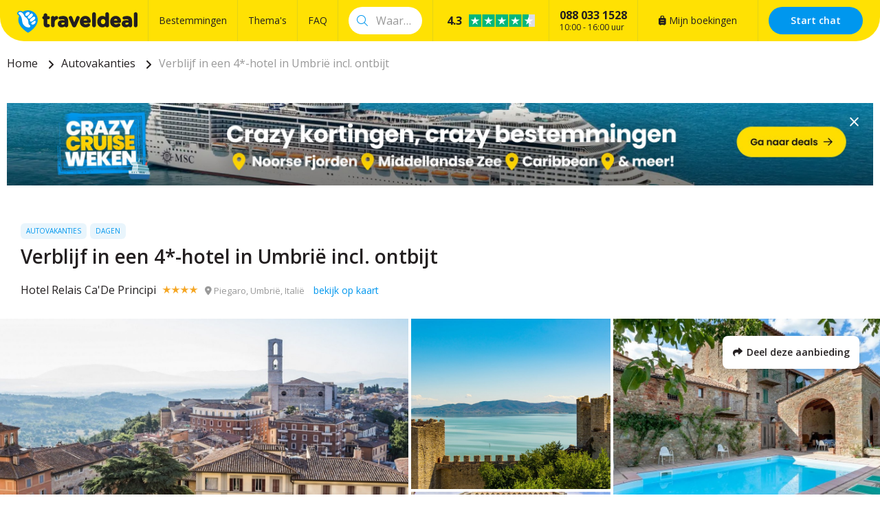

--- FILE ---
content_type: text/html; charset=UTF-8
request_url: https://traveldeal.nl/235622/verblijf-in-een-4-hotel-in-umbrie-incl-ontbijt
body_size: 35988
content:
<!DOCTYPE html>
<html lang="nl-nl">
<head>
    <style>.async-hide { opacity: 0 !important} </style>
<script>(function(a,s,y,n,c,h,i,d,e){s.className+=' '+y;h.start=1*new Date;
h.end=i=function(){s.className=s.className.replace(RegExp(' ?'+y),'')};
(a[n]=a[n]||[]).hide=h;setTimeout(function(){i();h.end=null},c);h.timeout=c;
})(window,document.documentElement,'async-hide','buDataLayer',1000,
{'GTM-PF4LMK7':true});</script>
<script type="text/javascript">
(function(w,d,s,l,i){w[l]=w[l]||[];w[l].push({'gtm.start':
new Date().getTime(),event:'gtm.js'});var f=d.getElementsByTagName(s)[0],
j=d.createElement(s),dl=l!='dataLayer'?'&l='+l:'';j.async=true;j.src=
'https://gtm.traveldeal.nl/gtm.js?id='+i+dl;f.parentNode.insertBefore(j,f);
})(window,document,'script','buDataLayer','GTM-PF4LMK7');</script>

<meta name="p:domain_verify" content="3bb1181e8d0e451e9afa21f202c28496"/>
<script async type="text/javascript" src="https://squeezely.tech/p?hqs=1&m=SQ-2565700"></script>

    <meta charset="utf-8">

    <meta name="viewport" content="width=device-width, initial-scale=1, maximum-scale=1">
    <meta name="HandheldFriendly" content="true">
    <meta http-equiv="x-ua-compatible" content="ie=edge">

    <title>Verblijf in een 4*-hotel in Umbrië incl. ontbijt</title>
    <meta name="description" content="Hotel Relais Ca&#039;De Principi boeken? Bij Traveldeal.nl al vanaf €159,00 te boeken per persoon. Bekijk bij Traveldeal.nl de leukste en beste reisdeals!">
    <meta name="keywords" content="">
    <meta name="csrf-token" content="PpaDgZMC8l9IU9RC2MaVNQgjCUrx3FFSefIFboQt">
    <meta name="referrer" content="always">

    
    <meta property="og:type" content="website">
    <meta property="og:title" content="Verblijf in een 4*-hotel in Umbrië incl. ontbijt">
    <meta property="og:description" content="Hotel Relais Ca&#039;De Principi boeken? Bij Traveldeal.nl al vanaf €159,00 te boeken per persoon. Bekijk bij Traveldeal.nl de leukste en beste reisdeals!">
    <meta property="og:url" content="https://traveldeal.nl/235622/verblijf-in-een-4-hotel-in-umbrie-incl-ontbijt">
    <meta property="og:site_name" content="Traveldeal.nl">
                <meta property="og:image" content="https://d37edykxywilfy.cloudfront.net/mirage/29368?fit=crop-50-50&amp;h=1080&amp;q=85&amp;w=1920&amp;s=97d4e492211918715ee54c287580a38e">
    
    <link rel="canonical" href="https://traveldeal.nl/235622/verblijf-in-een-4-hotel-in-umbrie-incl-ontbijt">
    <link rel="preconnect" href="https://d37edykxywilfy.cloudfront.net">

            <link rel="preconnect" href="https://selfservice.robinhq.com">
    
    <link rel="shortcut icon" href="https://traveldeal.nl/build/assets//favicon.C8aF7dXL.ico" type="image/x-icon">
    <link rel="manifest" href="https://traveldeal.nl/build/assets//manifest.DkWBqhru.webmanifest">
    <link rel="apple-touch-icon" href="https://traveldeal.nl/build/assets//apple-touch-icon.Bgs4vaKx.png">

    <link rel="preload" as="style" href="https://traveldeal.nl/build/assets//vendor.B79gbLcC.css" /><link rel="stylesheet" href="https://traveldeal.nl/build/assets//vendor.B79gbLcC.css" />    <link rel="preload" as="style" href="https://traveldeal.nl/build/assets//whitelabel.CyfASJWa.css" /><link rel="stylesheet" href="https://traveldeal.nl/build/assets//whitelabel.CyfASJWa.css" />    <link rel="preload" as="style" href="https://traveldeal.nl/build/assets//brand.5aVrqnll.css" /><link rel="stylesheet" href="https://traveldeal.nl/build/assets//brand.5aVrqnll.css" />
    <base target="_top">

    <script type="application/ld+json">{"@context":"https://schema.org","@type":"TravelAgency","name":"Traveldeal.nl","url":"https://traveldeal.nl","priceRange":"€","openingHours":"Mo-Su 09:00-17:00","paymentAccepted":"iDeal, Mister Cash, Visa, Mastercard, Maestro","currenciesAccepted":"EUR","image":"https://traveldeal.nl/build/assets//apple-touch-icon.Bgs4vaKx.png","address":{"@type":"PostalAddress","addressCountry":"NL","addressRegion":"Gelderland","streetAddress":"Regentesselaan 8, 7316 AC Apeldoorn, Nederland","addressLocality":"Regentesselaan 8","postalCode":"7316 AC"},"contactPoint":{"@type":"ContactPoint","telephone":"+310880331528","url":"https://traveldeal.nl","contactType":"Customer service"},"telephone":"+310880331528","aggregateRating":{"@type":"AggregateRating","ratingCount":8740,"ratingValue":4.3,"bestRating":10,"worstRating":0}}</script>
    <script type="application/ld+json">{"@context":"https://schema.org","@type":"WebSite","url":"https://traveldeal.nl","potentialAction":{"@type":"SearchAction","query-input":"required name=search_term_string","target":{"@type":"EntryPoint","urlTemplate":"https://traveldeal.nl/resultaten?q={search_term_string}"}}}</script>
    <script type="application/ld+json">{"@context":"https://schema.org","@type":"BreadcrumbList","itemListElement":[{"@type":"ListItem","position":1,"item":{"@type":"Thing","@id":"/","name":"Home"}},{"@type":"ListItem","position":2,"item":{"@type":"Thing","@id":"https://traveldeal.nl/thema/autovakanties","name":"Autovakanties"}},{"@type":"ListItem","position":3,"item":{"@type":"Thing","@id":"https://traveldeal.nl/235622/verblijf-in-een-4-hotel-in-umbrie-incl-ontbijt","name":"Verblijf in een 4*-hotel in Umbrië incl. ontbijt"}}]}</script>

            <script type="application/ld+json">{"@context":"https://schema.org","@type":"Hotel","name":"Hotel Relais Ca'De Principi","image":"https://d37edykxywilfy.cloudfront.net/mirage/60105?fit=crop-50-50&h=1080&q=85&w=1920&s=e2f49b6a429d9e660170d10b23b92f9c","description":"Relais Ca' De Principi is gelegen in het dorp Piegaro en was ooit een adellijk verblijf. Vanaf Relais Ca' De Principi kijk je uit op de omliggende bossen en de middeleeuwse architectuur van het dorp. In het restaurant worden s 'avonds zelfgemaakte Italiaanse pasta's geserveerd met een uitgebreid aanbod aan lokale wijnen. Relais Ca' De Principi is voorzien van zwembad, daarnaast maak je gratis gebruik van Wi-Fi in openbare ruimtes.  Je kamer in Hotel Relais Ca'De Principi heeft een satelliet-tv, heerlijke bedden en een eigen badkamer.","address":{"@type":"PostalAddress","addressCountry":"Italië","addressRegion":"Umbrië","streetAddress":"Hotel Relais Ca'De Principi 1, 06066 Piegaro, Italië","addressLocality":"Hotel Relais Ca'De Principi 1","postalCode":"06066"},"paymentAccepted":"iDeal, Mister Cash, Visa, Mastercard, Maestro","currenciesAccepted":"EUR","starRating":{"@type":"Rating","ratingValue":"4"},"geo":{"@type":"GeoCoordinates","latitude":42.9695872,"longitude":12.0864605}}</script>
    
    <script>
    window.buDataLayer = window.buDataLayer || [];
    function gtag() { window.buDataLayer.push(arguments); }

    window.updateConsent = function(analyticsAccepted, personalizationAccepted) {
        gtag('consent', 'update', {
            ad_storage: analyticsAccepted ? 'granted' : 'denied',
            analytics_storage: analyticsAccepted ? 'granted' : 'denied',
            personalization_storage: personalizationAccepted ? 'granted' : 'denied',
            ad_user_data: personalizationAccepted ? 'granted' : 'denied',
            ad_personalization: personalizationAccepted ? 'granted' : 'denied',
        });
    }
    
    let analyticsAccepted = false;
    let personalizationAccepted = false;
    const ccCookie = ReadCookie('cc_cookie');
    if(ccCookie && ccCookie?.categories) {
        analyticsAccepted = ccCookie.categories.indexOf('analytics') !== -1;
        personalizationAccepted = ccCookie.categories.indexOf('personal') !== -1;
    }
    else if(localStorage["vue-cookie-accept-decline-cookie-consent"] === 'accept') {
        analyticsAccepted = true;
        personalizationAccepted = true;
    }
    
    gtag('consent', 'default', {
        ad_storage: analyticsAccepted ? 'granted' : 'denied',
        analytics_storage: analyticsAccepted ? 'granted' : 'denied',
        functionality_storage: 'granted',
        personalization_storage: personalizationAccepted ? 'granted' : 'denied',
        security_storage: 'granted',
        ad_user_data: personalizationAccepted ? 'granted' : 'denied',
        ad_personalization: personalizationAccepted ? 'granted' : 'denied',
    });
    
    window.pageType = "detail";
    window.buDataLayer.push({ pageType : "detail"});
    window.buDataLayer.push({ event: "ipEvent", ipAddress: "3.144.79.201"});
    window.buDataLayer.push([]);
    
    function ReadCookie(cookieName) {
        const allcookies = document.cookie;
        const cookiearray = allcookies.split('; ');
        
        for(let i=0; i<cookiearray.length; i++) {
           const name = cookiearray[i].split('=')[0];
           const value = cookiearray[i].split('=')[1];
           if(name === cookieName) {
               return JSON.parse(value);
           }
        }
    }
</script>

</head>

<body class="traveldeal-nl offer-page ">



<!-- Google Tag Manager -->
<noscript><iframe src="https://gtm.traveldeal.nl/ns.html?id=GTM-PF4LMK7"
height="0" width="0" style="display:none;visibility:hidden"></iframe></noscript>

<div id="app" class="app" :class="appClass">

                        <bookit-cookie-consent></bookit-cookie-consent>
            
    <overlay></overlay>

            <div class="header">
    <div class="header__main">
        <div class="container header__container">

                            <div class="header__item header__item--logo">
                    <div class="header__component">
                        <div class="header__brand">
                            <a href="/" class="logo">
            <img src="https://traveldeal.nl/build/assets//header-logo.BLy5X4XX.svg" class="logo__image">
    </a>

                        </div>
                    </div>
                </div>
            
                            <div class="header__item header__item--main header__item--flat-menu">
                    <div class="flat-menu header__component order-page-hide ">
    <ul class="flat-menu__menu">
                    <li class="flat-menu__item">
                                    <a class="flat-menu__link flat-menu__link--first"
                       href="/bestemmingen"
                       
                       v-gtm-register-event="{ componentName: 'FlatMenu', action: 'Click', label: 'Bestemmingen' }"
                    >Bestemmingen</a>
                            </li>
                    <li class="flat-menu__item">
                                    <a class="flat-menu__link "
                       href="/themas"
                       
                       v-gtm-register-event="{ componentName: 'FlatMenu', action: 'Click', label: 'Thema\&#039;s' }"
                    >Thema&#039;s</a>
                            </li>
                    <li class="flat-menu__item">
                                    <a class="flat-menu__link "
                       href="/veelgestelde-vragen"
                       
                       v-gtm-register-event="{ componentName: 'FlatMenu', action: 'Click', label: 'FAQ' }"
                    >FAQ</a>
                            </li>
            </ul>
</div>

                </div>
            
            
                            <div class="header__item header__item--search order-page-hide">
                    <header-search-bar
                            class="header__component"
                            :settings="{&quot;collapse&quot;:false,&quot;_component&quot;:&quot;header-search-bar&quot;}"
                    ></header-search-bar>
                </div>
            
            
                            <div class="header__item header__item--trustpilot">
                    <div class="trust trust--header header__component">
        <a href="https://www.trustpilot.com/review/traveldeal.nl?languages=all" target="_blank" class="trust__container">
            <div class="trust__section">
                <span class="trust__rating">
                    <span class="trust__rating-text">Uitstekend,&nbsp;</span><span
                            class="trust__rating-score">4.3</span>
                </span>
                <img class="trust__stars" src="https://traveldeal.nl/build/assets//4.5.DGFoUtCB.svg" alt="4.3">
            </div>
            <div class="trust__section">
                <div class="trust__amount">8740 beoordelingen</div>
                <img src="https://traveldeal.nl/build/assets//logo-green-black.BW9pVswm.svg" alt="Trustpilot Logo" class="trust__brand">
            </div>
        </a>
    </div>

                </div>
            
                            <div class="header__item header__item--menu-contact-info">
                    <div class="header__component menu-contact-info">
    <div class=menu-contact-info__container>
        <a href="tel:088 033 1528" class="menu-contact-info__phone-number">088 033 1528</a>
        <div class="menu-contact-info__sub-line">10:00 - 16:00 uur</div>
    </div>
</div>

                </div>
            
                            <div class="header__item header__item--my-orders">
                    <a href="https://traveldeal.nl/mijn-boekingen" class="flat-menu__link">
                        <i class="fa-solid fa-suitcase-rolling"></i>
                        Mijn boekingen
                    </a>
                </div>
            
            
                            <robin class="header__item header__item--chat">

                                            <button class="button button--block button--primary header__button">
                            Start chat
                        </button>
                                    </robin>
            
        </div>
    </div>

        </div>

    <div class="d-lg-none">
        <main-menu-mobile
                :settings="{&quot;menuItems&quot;:[{&quot;active&quot;:true,&quot;menuTitle&quot;:&quot;Thema&#039;s&quot;,&quot;_component&quot;:&quot;menu-themes&quot;,&quot;amountThemes&quot;:500},{&quot;active&quot;:false,&quot;menuTitle&quot;:&quot;Bestemmingen&quot;,&quot;_component&quot;:&quot;menu-destinations&quot;,&quot;amountDestinations&quot;:500},{&quot;url&quot;:&quot;\/veelgestelde-vragen&quot;,&quot;active&quot;:false,&quot;menuTitle&quot;:&quot;Veelgestelde vragen&quot;,&quot;_component&quot;:&quot;menu-link&quot;},{&quot;url&quot;:&quot;\/mijn-boekingen&quot;,&quot;active&quot;:false,&quot;menuTitle&quot;:&quot;Mijn boekingen&quot;,&quot;_component&quot;:&quot;menu-link&quot;}],&quot;_component&quot;:&quot;main-menu-mobile&quot;,&quot;logo&quot;:&quot;images\/logo.svg&quot;,&quot;showLogo&quot;:true,&quot;showSearch&quot;:true,&quot;showWhatsApp&quot;:true,&quot;showNavigation&quot;:true,&quot;whatsAppNumber&quot;:&quot;+31880331528&quot;}"
        >
            <div class="main-menu-mobile">
                <div class="main-menu-mobile__holder">
                    <div class="main-menu-mobile__container container">
                        <div class="row">
                            <div class="col main-menu-mobile__menu-item"></div>
                        </div>
                    </div>
                </div>
            </div>
        </main-menu-mobile>
    </div>

    
        <main-offer-id :offer-id="235622"></main-offer-id>

    <div class="d-none d-xl-block">
        <div class="breadcrumb">
    <div class="container">
        <div>
            <ul class="breadcrumb__items">
                                    <li class="breadcrumb__item">
                                                    <a class="breadcrumb__link"
                               href="/"
                                                           >
                                Home
                            </a>
                                            </li>
                                    <li class="breadcrumb__item">
                                                    <a class="breadcrumb__link"
                               href="https://traveldeal.nl/thema/autovakanties"
                                                           >
                                Autovakanties
                            </a>
                                            </li>
                                    <li class="breadcrumb__item">
                                                    <span class="breadcrumb__link breadcrumb__link--current">Verblijf in een 4*-hotel in Umbrië incl. ontbijt</span>
                                            </li>
                            </ul>
        </div>
    </div>
</div>
    </div>

    <div class="container banner">
        <a class="banner__image banner__image--desktop"
           href="https://traveldeal.nl/cruiseweken?utm_source=home&amp;utm_medium=banner&amp;utm_campaign=cruises"
           target="_blank"
           style="padding-bottom: 9.53125%"
           v-gtm-register-event.url="{ componentName: 'Banner', action: 'Click', label: 'https://traveldeal.nl/cruiseweken?utm_source=home&amp;utm_medium=banner&amp;utm_campaign=cruises' }"
        >
            <picture class="banner__picture">
                <source type="image/webp"
                        srcset="https://d37edykxywilfy.cloudfront.net/blurr/partner25/Cruiseweken/Crazy_Cruise_Weken_Traveldeal-banner-XL.jpg?q=85&amp;w=2560&amp;h=244&amp;fit=crop-50-50&amp;fm=jpg&amp;s=29a80b8ad3ab99b53d27c51014fa76ed"
                >
                <img src="https://d37edykxywilfy.cloudfront.net/blurr/partner25/Cruiseweken/Crazy_Cruise_Weken_Traveldeal-banner-XL.jpg?q=85&amp;w=2560&amp;h=244&amp;fit=crop-50-50&amp;fm=jpg&amp;s=29a80b8ad3ab99b53d27c51014fa76ed"
                     class="banner__img"
                     loading="lazy"
                     alt="Banner"
                >
            </picture>
        </a>

        <a class="banner__image banner__image--tablet"
           href="https://traveldeal.nl/cruiseweken?utm_source=home&amp;utm_medium=banner&amp;utm_campaign=cruises"
           target="_blank"
           style="paddingBottom: 10.132158590308%"
           v-gtm-register-event.url="{ componentName: 'Banner', action: 'Click', label: 'https://traveldeal.nl/cruiseweken?utm_source=home&amp;utm_medium=banner&amp;utm_campaign=cruises' }"
        >
            <picture class="banner__picture">
                <source type="image/webp"
                        srcset="https://d37edykxywilfy.cloudfront.net/blurr/partner25/Cruiseweken/Crazy_Cruise_Weken_Traveldeal-banner-XL.jpg?q=85&amp;w=2270&amp;h=230&amp;fit=crop-50-50&amp;fm=jpg&amp;s=bf2b841e97683c6ce67e187fba0fcba0"
                >
                <img src="https://d37edykxywilfy.cloudfront.net/blurr/partner25/Cruiseweken/Crazy_Cruise_Weken_Traveldeal-banner-XL.jpg?q=85&amp;w=2270&amp;h=230&amp;fit=crop-50-50&amp;fm=jpg&amp;s=bf2b841e97683c6ce67e187fba0fcba0"
                     class="banner__img"
                     loading="lazy"
                     alt="Banner"
                >
            </picture>
        </a>

        <a class="banner__image banner__image--mobile"
           href="https://traveldeal.nl/cruiseweken?utm_source=home&amp;utm_medium=banner&amp;utm_campaign=cruises"
           target="_blank"
           style="paddingBottom: 18.230088495575%"
           v-gtm-register-event.url="{ componentName: 'Banner', action: 'Click', label: 'https://traveldeal.nl/cruiseweken?utm_source=home&amp;utm_medium=banner&amp;utm_campaign=cruises' }"
        >
            <picture class="banner__picture">
                <source type="image/webp"
                        srcset="https://d37edykxywilfy.cloudfront.net/blurr/partner25/Cruiseweken/Crazy_Cruise_Weken_Traveldeal-banner-XS.jpg?q=85&amp;w=1130&amp;h=206&amp;fit=crop-50-50&amp;fm=jpg&amp;s=cf6202fd99320d5f9fe677e5abb84177"
                >
                <img src="https://d37edykxywilfy.cloudfront.net/blurr/partner25/Cruiseweken/Crazy_Cruise_Weken_Traveldeal-banner-XS.jpg?q=85&amp;w=1130&amp;h=206&amp;fit=crop-50-50&amp;fm=jpg&amp;s=cf6202fd99320d5f9fe677e5abb84177"
                     class="banner__img"
                     loading="lazy"
                     alt="Banner"
                >
            </picture>
        </a>

        <close-banner :inverted-close="true"
                      url="https://traveldeal.nl/cruiseweken?utm_source=home&amp;utm_medium=banner&amp;utm_campaign=cruises"
        ></close-banner>
    </div>

    
    <div class="offer-page__row offer-page__row--header">
    <div class="offer-page__section offer-page__section--header">
        <div class="offer-header offer-grid offer-header--is-superdeal">
        <div class="offer-grid__images" id="offer-images">
            <offer-images
                    :images="[{&quot;title&quot;:&quot;Perugia - Itali\u00eb&quot;,&quot;original&quot;:{&quot;title&quot;:&quot;Perugia - Itali\u00eb&quot;,&quot;url&quot;:&quot;https:\/\/d37edykxywilfy.cloudfront.net\/mirage\/29368?fit=crop-50-50&amp;h=1333&amp;q=85&amp;w=2000&amp;s=9afef8d9f4dc70653ac79fcee90d4eaf&quot;,&quot;url_webp&quot;:&quot;https:\/\/d37edykxywilfy.cloudfront.net\/mirage\/29368?fit=crop-50-50&amp;h=1333&amp;q=85&amp;w=2000&amp;s=9afef8d9f4dc70653ac79fcee90d4eaf&amp;fm=webp&quot;,&quot;attribution&quot;:null,&quot;focusX&quot;:50,&quot;focusY&quot;:50,&quot;css&quot;:&quot;background: url(https:\/\/d37edykxywilfy.cloudfront.net\/mirage\/29368?fit=crop-50-50&amp;h=1333&amp;q=85&amp;w=2000&amp;s=9afef8d9f4dc70653ac79fcee90d4eaf) no-repeat 50% 50% \/ cover;&quot;,&quot;css_webp&quot;:&quot;background: url(https:\/\/d37edykxywilfy.cloudfront.net\/mirage\/29368?fit=crop-50-50&amp;h=1333&amp;q=85&amp;w=2000&amp;s=9afef8d9f4dc70653ac79fcee90d4eaf) no-repeat 50% 50% \/ cover;&quot;},&quot;small&quot;:{&quot;title&quot;:&quot;Perugia - Itali\u00eb&quot;,&quot;url&quot;:&quot;https:\/\/d37edykxywilfy.cloudfront.net\/mirage\/29368?fit=crop-50-50&amp;h=240&amp;q=85&amp;w=320&amp;s=aff2358e195c7593f213c54dfc2a1a86&quot;,&quot;url_webp&quot;:&quot;https:\/\/d37edykxywilfy.cloudfront.net\/mirage\/29368?fit=crop-50-50&amp;h=240&amp;q=85&amp;w=320&amp;s=aff2358e195c7593f213c54dfc2a1a86&amp;fm=webp&quot;,&quot;attribution&quot;:null,&quot;focusX&quot;:50,&quot;focusY&quot;:50,&quot;css&quot;:&quot;background: url(https:\/\/d37edykxywilfy.cloudfront.net\/mirage\/29368?fit=crop-50-50&amp;h=240&amp;q=85&amp;w=320&amp;s=aff2358e195c7593f213c54dfc2a1a86) no-repeat 50% 50% \/ cover;&quot;,&quot;css_webp&quot;:&quot;background: url(https:\/\/d37edykxywilfy.cloudfront.net\/mirage\/29368?fit=crop-50-50&amp;h=240&amp;q=85&amp;w=320&amp;s=aff2358e195c7593f213c54dfc2a1a86) no-repeat 50% 50% \/ cover;&quot;},&quot;mobile&quot;:{&quot;title&quot;:&quot;Perugia - Itali\u00eb&quot;,&quot;url&quot;:&quot;https:\/\/d37edykxywilfy.cloudfront.net\/mirage\/29368?fit=crop-50-50&amp;h=480&amp;q=85&amp;w=640&amp;s=e195c3a3702f31fc65f738cd4fe78309&quot;,&quot;url_webp&quot;:&quot;https:\/\/d37edykxywilfy.cloudfront.net\/mirage\/29368?fit=crop-50-50&amp;h=480&amp;q=85&amp;w=640&amp;s=e195c3a3702f31fc65f738cd4fe78309&amp;fm=webp&quot;,&quot;attribution&quot;:null,&quot;focusX&quot;:50,&quot;focusY&quot;:50,&quot;css&quot;:&quot;background: url(https:\/\/d37edykxywilfy.cloudfront.net\/mirage\/29368?fit=crop-50-50&amp;h=480&amp;q=85&amp;w=640&amp;s=e195c3a3702f31fc65f738cd4fe78309) no-repeat 50% 50% \/ cover;&quot;,&quot;css_webp&quot;:&quot;background: url(https:\/\/d37edykxywilfy.cloudfront.net\/mirage\/29368?fit=crop-50-50&amp;h=480&amp;q=85&amp;w=640&amp;s=e195c3a3702f31fc65f738cd4fe78309) no-repeat 50% 50% \/ cover;&quot;},&quot;medium&quot;:{&quot;title&quot;:&quot;Perugia - Itali\u00eb&quot;,&quot;url&quot;:&quot;https:\/\/d37edykxywilfy.cloudfront.net\/mirage\/29368?fit=crop-50-50&amp;h=720&amp;q=85&amp;w=1280&amp;s=0326f3edf030afc149d80c5ccb3ec441&quot;,&quot;url_webp&quot;:&quot;https:\/\/d37edykxywilfy.cloudfront.net\/mirage\/29368?fit=crop-50-50&amp;h=720&amp;q=85&amp;w=1280&amp;s=0326f3edf030afc149d80c5ccb3ec441&amp;fm=webp&quot;,&quot;attribution&quot;:null,&quot;focusX&quot;:50,&quot;focusY&quot;:50,&quot;css&quot;:&quot;background: url(https:\/\/d37edykxywilfy.cloudfront.net\/mirage\/29368?fit=crop-50-50&amp;h=720&amp;q=85&amp;w=1280&amp;s=0326f3edf030afc149d80c5ccb3ec441) no-repeat 50% 50% \/ cover;&quot;,&quot;css_webp&quot;:&quot;background: url(https:\/\/d37edykxywilfy.cloudfront.net\/mirage\/29368?fit=crop-50-50&amp;h=720&amp;q=85&amp;w=1280&amp;s=0326f3edf030afc149d80c5ccb3ec441) no-repeat 50% 50% \/ cover;&quot;},&quot;large&quot;:{&quot;title&quot;:&quot;Perugia - Itali\u00eb&quot;,&quot;url&quot;:&quot;https:\/\/d37edykxywilfy.cloudfront.net\/mirage\/29368?fit=crop-50-50&amp;h=1080&amp;q=85&amp;w=1920&amp;s=97d4e492211918715ee54c287580a38e&quot;,&quot;url_webp&quot;:&quot;https:\/\/d37edykxywilfy.cloudfront.net\/mirage\/29368?fit=crop-50-50&amp;h=1080&amp;q=85&amp;w=1920&amp;s=97d4e492211918715ee54c287580a38e&amp;fm=webp&quot;,&quot;attribution&quot;:null,&quot;focusX&quot;:50,&quot;focusY&quot;:50,&quot;css&quot;:&quot;background: url(https:\/\/d37edykxywilfy.cloudfront.net\/mirage\/29368?fit=crop-50-50&amp;h=1080&amp;q=85&amp;w=1920&amp;s=97d4e492211918715ee54c287580a38e) no-repeat 50% 50% \/ cover;&quot;,&quot;css_webp&quot;:&quot;background: url(https:\/\/d37edykxywilfy.cloudfront.net\/mirage\/29368?fit=crop-50-50&amp;h=1080&amp;q=85&amp;w=1920&amp;s=97d4e492211918715ee54c287580a38e) no-repeat 50% 50% \/ cover;&quot;}},{&quot;title&quot;:&quot;Lago di Trasimeno&quot;,&quot;original&quot;:{&quot;title&quot;:&quot;Lago di Trasimeno&quot;,&quot;url&quot;:&quot;https:\/\/d37edykxywilfy.cloudfront.net\/mirage\/70648?fit=crop-50-50&amp;h=1666&amp;q=85&amp;w=2496&amp;s=4d7b4e5451b1416c8c473ac5c5783991&quot;,&quot;url_webp&quot;:&quot;https:\/\/d37edykxywilfy.cloudfront.net\/mirage\/70648?fit=crop-50-50&amp;h=1666&amp;q=85&amp;w=2496&amp;s=4d7b4e5451b1416c8c473ac5c5783991&amp;fm=webp&quot;,&quot;attribution&quot;:null,&quot;focusX&quot;:50,&quot;focusY&quot;:50,&quot;css&quot;:&quot;background: url(https:\/\/d37edykxywilfy.cloudfront.net\/mirage\/70648?fit=crop-50-50&amp;h=1666&amp;q=85&amp;w=2496&amp;s=4d7b4e5451b1416c8c473ac5c5783991) no-repeat 50% 50% \/ cover;&quot;,&quot;css_webp&quot;:&quot;background: url(https:\/\/d37edykxywilfy.cloudfront.net\/mirage\/70648?fit=crop-50-50&amp;h=1666&amp;q=85&amp;w=2496&amp;s=4d7b4e5451b1416c8c473ac5c5783991) no-repeat 50% 50% \/ cover;&quot;},&quot;small&quot;:{&quot;title&quot;:&quot;Lago di Trasimeno&quot;,&quot;url&quot;:&quot;https:\/\/d37edykxywilfy.cloudfront.net\/mirage\/70648?fit=crop-50-50&amp;h=240&amp;q=85&amp;w=320&amp;s=3682d31accead219eb6ba49e56baf02c&quot;,&quot;url_webp&quot;:&quot;https:\/\/d37edykxywilfy.cloudfront.net\/mirage\/70648?fit=crop-50-50&amp;h=240&amp;q=85&amp;w=320&amp;s=3682d31accead219eb6ba49e56baf02c&amp;fm=webp&quot;,&quot;attribution&quot;:null,&quot;focusX&quot;:50,&quot;focusY&quot;:50,&quot;css&quot;:&quot;background: url(https:\/\/d37edykxywilfy.cloudfront.net\/mirage\/70648?fit=crop-50-50&amp;h=240&amp;q=85&amp;w=320&amp;s=3682d31accead219eb6ba49e56baf02c) no-repeat 50% 50% \/ cover;&quot;,&quot;css_webp&quot;:&quot;background: url(https:\/\/d37edykxywilfy.cloudfront.net\/mirage\/70648?fit=crop-50-50&amp;h=240&amp;q=85&amp;w=320&amp;s=3682d31accead219eb6ba49e56baf02c) no-repeat 50% 50% \/ cover;&quot;},&quot;mobile&quot;:{&quot;title&quot;:&quot;Lago di Trasimeno&quot;,&quot;url&quot;:&quot;https:\/\/d37edykxywilfy.cloudfront.net\/mirage\/70648?fit=crop-50-50&amp;h=480&amp;q=85&amp;w=640&amp;s=e1fafe477babac9a809ea587fa05e1bb&quot;,&quot;url_webp&quot;:&quot;https:\/\/d37edykxywilfy.cloudfront.net\/mirage\/70648?fit=crop-50-50&amp;h=480&amp;q=85&amp;w=640&amp;s=e1fafe477babac9a809ea587fa05e1bb&amp;fm=webp&quot;,&quot;attribution&quot;:null,&quot;focusX&quot;:50,&quot;focusY&quot;:50,&quot;css&quot;:&quot;background: url(https:\/\/d37edykxywilfy.cloudfront.net\/mirage\/70648?fit=crop-50-50&amp;h=480&amp;q=85&amp;w=640&amp;s=e1fafe477babac9a809ea587fa05e1bb) no-repeat 50% 50% \/ cover;&quot;,&quot;css_webp&quot;:&quot;background: url(https:\/\/d37edykxywilfy.cloudfront.net\/mirage\/70648?fit=crop-50-50&amp;h=480&amp;q=85&amp;w=640&amp;s=e1fafe477babac9a809ea587fa05e1bb) no-repeat 50% 50% \/ cover;&quot;},&quot;medium&quot;:{&quot;title&quot;:&quot;Lago di Trasimeno&quot;,&quot;url&quot;:&quot;https:\/\/d37edykxywilfy.cloudfront.net\/mirage\/70648?fit=crop-50-50&amp;h=720&amp;q=85&amp;w=1280&amp;s=4d042692e69aaa0b12df9791c359abae&quot;,&quot;url_webp&quot;:&quot;https:\/\/d37edykxywilfy.cloudfront.net\/mirage\/70648?fit=crop-50-50&amp;h=720&amp;q=85&amp;w=1280&amp;s=4d042692e69aaa0b12df9791c359abae&amp;fm=webp&quot;,&quot;attribution&quot;:null,&quot;focusX&quot;:50,&quot;focusY&quot;:50,&quot;css&quot;:&quot;background: url(https:\/\/d37edykxywilfy.cloudfront.net\/mirage\/70648?fit=crop-50-50&amp;h=720&amp;q=85&amp;w=1280&amp;s=4d042692e69aaa0b12df9791c359abae) no-repeat 50% 50% \/ cover;&quot;,&quot;css_webp&quot;:&quot;background: url(https:\/\/d37edykxywilfy.cloudfront.net\/mirage\/70648?fit=crop-50-50&amp;h=720&amp;q=85&amp;w=1280&amp;s=4d042692e69aaa0b12df9791c359abae) no-repeat 50% 50% \/ cover;&quot;},&quot;large&quot;:{&quot;title&quot;:&quot;Lago di Trasimeno&quot;,&quot;url&quot;:&quot;https:\/\/d37edykxywilfy.cloudfront.net\/mirage\/70648?fit=crop-50-50&amp;h=1080&amp;q=85&amp;w=1920&amp;s=47b450ab575ca14d3b8c40bac5b51ac4&quot;,&quot;url_webp&quot;:&quot;https:\/\/d37edykxywilfy.cloudfront.net\/mirage\/70648?fit=crop-50-50&amp;h=1080&amp;q=85&amp;w=1920&amp;s=47b450ab575ca14d3b8c40bac5b51ac4&amp;fm=webp&quot;,&quot;attribution&quot;:null,&quot;focusX&quot;:50,&quot;focusY&quot;:50,&quot;css&quot;:&quot;background: url(https:\/\/d37edykxywilfy.cloudfront.net\/mirage\/70648?fit=crop-50-50&amp;h=1080&amp;q=85&amp;w=1920&amp;s=47b450ab575ca14d3b8c40bac5b51ac4) no-repeat 50% 50% \/ cover;&quot;,&quot;css_webp&quot;:&quot;background: url(https:\/\/d37edykxywilfy.cloudfront.net\/mirage\/70648?fit=crop-50-50&amp;h=1080&amp;q=85&amp;w=1920&amp;s=47b450ab575ca14d3b8c40bac5b51ac4) no-repeat 50% 50% \/ cover;&quot;}},{&quot;title&quot;:&quot;Assisi&quot;,&quot;original&quot;:{&quot;title&quot;:&quot;Assisi&quot;,&quot;url&quot;:&quot;https:\/\/d37edykxywilfy.cloudfront.net\/mirage\/70645?fit=crop-50-50&amp;h=2320&amp;q=85&amp;w=3093&amp;s=b79e342ffef584d5a5e5188fb7bd4a90&quot;,&quot;url_webp&quot;:&quot;https:\/\/d37edykxywilfy.cloudfront.net\/mirage\/70645?fit=crop-50-50&amp;h=2320&amp;q=85&amp;w=3093&amp;s=b79e342ffef584d5a5e5188fb7bd4a90&amp;fm=webp&quot;,&quot;attribution&quot;:null,&quot;focusX&quot;:50,&quot;focusY&quot;:50,&quot;css&quot;:&quot;background: url(https:\/\/d37edykxywilfy.cloudfront.net\/mirage\/70645?fit=crop-50-50&amp;h=2320&amp;q=85&amp;w=3093&amp;s=b79e342ffef584d5a5e5188fb7bd4a90) no-repeat 50% 50% \/ cover;&quot;,&quot;css_webp&quot;:&quot;background: url(https:\/\/d37edykxywilfy.cloudfront.net\/mirage\/70645?fit=crop-50-50&amp;h=2320&amp;q=85&amp;w=3093&amp;s=b79e342ffef584d5a5e5188fb7bd4a90) no-repeat 50% 50% \/ cover;&quot;},&quot;small&quot;:{&quot;title&quot;:&quot;Assisi&quot;,&quot;url&quot;:&quot;https:\/\/d37edykxywilfy.cloudfront.net\/mirage\/70645?fit=crop-50-50&amp;h=240&amp;q=85&amp;w=320&amp;s=deaf5e875ec6d2af2a025eeb6e4f5937&quot;,&quot;url_webp&quot;:&quot;https:\/\/d37edykxywilfy.cloudfront.net\/mirage\/70645?fit=crop-50-50&amp;h=240&amp;q=85&amp;w=320&amp;s=deaf5e875ec6d2af2a025eeb6e4f5937&amp;fm=webp&quot;,&quot;attribution&quot;:null,&quot;focusX&quot;:50,&quot;focusY&quot;:50,&quot;css&quot;:&quot;background: url(https:\/\/d37edykxywilfy.cloudfront.net\/mirage\/70645?fit=crop-50-50&amp;h=240&amp;q=85&amp;w=320&amp;s=deaf5e875ec6d2af2a025eeb6e4f5937) no-repeat 50% 50% \/ cover;&quot;,&quot;css_webp&quot;:&quot;background: url(https:\/\/d37edykxywilfy.cloudfront.net\/mirage\/70645?fit=crop-50-50&amp;h=240&amp;q=85&amp;w=320&amp;s=deaf5e875ec6d2af2a025eeb6e4f5937) no-repeat 50% 50% \/ cover;&quot;},&quot;mobile&quot;:{&quot;title&quot;:&quot;Assisi&quot;,&quot;url&quot;:&quot;https:\/\/d37edykxywilfy.cloudfront.net\/mirage\/70645?fit=crop-50-50&amp;h=480&amp;q=85&amp;w=640&amp;s=6b65093a45523416a4c416afa326d0a3&quot;,&quot;url_webp&quot;:&quot;https:\/\/d37edykxywilfy.cloudfront.net\/mirage\/70645?fit=crop-50-50&amp;h=480&amp;q=85&amp;w=640&amp;s=6b65093a45523416a4c416afa326d0a3&amp;fm=webp&quot;,&quot;attribution&quot;:null,&quot;focusX&quot;:50,&quot;focusY&quot;:50,&quot;css&quot;:&quot;background: url(https:\/\/d37edykxywilfy.cloudfront.net\/mirage\/70645?fit=crop-50-50&amp;h=480&amp;q=85&amp;w=640&amp;s=6b65093a45523416a4c416afa326d0a3) no-repeat 50% 50% \/ cover;&quot;,&quot;css_webp&quot;:&quot;background: url(https:\/\/d37edykxywilfy.cloudfront.net\/mirage\/70645?fit=crop-50-50&amp;h=480&amp;q=85&amp;w=640&amp;s=6b65093a45523416a4c416afa326d0a3) no-repeat 50% 50% \/ cover;&quot;},&quot;medium&quot;:{&quot;title&quot;:&quot;Assisi&quot;,&quot;url&quot;:&quot;https:\/\/d37edykxywilfy.cloudfront.net\/mirage\/70645?fit=crop-50-50&amp;h=720&amp;q=85&amp;w=1280&amp;s=2f6842bf827f0da40e49825368e1191d&quot;,&quot;url_webp&quot;:&quot;https:\/\/d37edykxywilfy.cloudfront.net\/mirage\/70645?fit=crop-50-50&amp;h=720&amp;q=85&amp;w=1280&amp;s=2f6842bf827f0da40e49825368e1191d&amp;fm=webp&quot;,&quot;attribution&quot;:null,&quot;focusX&quot;:50,&quot;focusY&quot;:50,&quot;css&quot;:&quot;background: url(https:\/\/d37edykxywilfy.cloudfront.net\/mirage\/70645?fit=crop-50-50&amp;h=720&amp;q=85&amp;w=1280&amp;s=2f6842bf827f0da40e49825368e1191d) no-repeat 50% 50% \/ cover;&quot;,&quot;css_webp&quot;:&quot;background: url(https:\/\/d37edykxywilfy.cloudfront.net\/mirage\/70645?fit=crop-50-50&amp;h=720&amp;q=85&amp;w=1280&amp;s=2f6842bf827f0da40e49825368e1191d) no-repeat 50% 50% \/ cover;&quot;},&quot;large&quot;:{&quot;title&quot;:&quot;Assisi&quot;,&quot;url&quot;:&quot;https:\/\/d37edykxywilfy.cloudfront.net\/mirage\/70645?fit=crop-50-50&amp;h=1080&amp;q=85&amp;w=1920&amp;s=b8a1ebe741e4989ece10058b93d057bd&quot;,&quot;url_webp&quot;:&quot;https:\/\/d37edykxywilfy.cloudfront.net\/mirage\/70645?fit=crop-50-50&amp;h=1080&amp;q=85&amp;w=1920&amp;s=b8a1ebe741e4989ece10058b93d057bd&amp;fm=webp&quot;,&quot;attribution&quot;:null,&quot;focusX&quot;:50,&quot;focusY&quot;:50,&quot;css&quot;:&quot;background: url(https:\/\/d37edykxywilfy.cloudfront.net\/mirage\/70645?fit=crop-50-50&amp;h=1080&amp;q=85&amp;w=1920&amp;s=b8a1ebe741e4989ece10058b93d057bd) no-repeat 50% 50% \/ cover;&quot;,&quot;css_webp&quot;:&quot;background: url(https:\/\/d37edykxywilfy.cloudfront.net\/mirage\/70645?fit=crop-50-50&amp;h=1080&amp;q=85&amp;w=1920&amp;s=b8a1ebe741e4989ece10058b93d057bd) no-repeat 50% 50% \/ cover;&quot;}},{&quot;title&quot;:&quot;Zwembad - Relais Ca&#039; De Principi&quot;,&quot;original&quot;:{&quot;title&quot;:&quot;Zwembad - Relais Ca&#039; De Principi&quot;,&quot;url&quot;:&quot;https:\/\/d37edykxywilfy.cloudfront.net\/mirage\/60105?fit=crop-50-50&amp;h=853&amp;q=85&amp;w=1280&amp;s=33de58aef6b0465f5e1d7d7917ecf8d1&quot;,&quot;url_webp&quot;:&quot;https:\/\/d37edykxywilfy.cloudfront.net\/mirage\/60105?fit=crop-50-50&amp;h=853&amp;q=85&amp;w=1280&amp;s=33de58aef6b0465f5e1d7d7917ecf8d1&amp;fm=webp&quot;,&quot;attribution&quot;:null,&quot;focusX&quot;:50,&quot;focusY&quot;:50,&quot;css&quot;:&quot;background: url(https:\/\/d37edykxywilfy.cloudfront.net\/mirage\/60105?fit=crop-50-50&amp;h=853&amp;q=85&amp;w=1280&amp;s=33de58aef6b0465f5e1d7d7917ecf8d1) no-repeat 50% 50% \/ cover;&quot;,&quot;css_webp&quot;:&quot;background: url(https:\/\/d37edykxywilfy.cloudfront.net\/mirage\/60105?fit=crop-50-50&amp;h=853&amp;q=85&amp;w=1280&amp;s=33de58aef6b0465f5e1d7d7917ecf8d1) no-repeat 50% 50% \/ cover;&quot;},&quot;small&quot;:{&quot;title&quot;:&quot;Zwembad - Relais Ca&#039; De Principi&quot;,&quot;url&quot;:&quot;https:\/\/d37edykxywilfy.cloudfront.net\/mirage\/60105?fit=crop-50-50&amp;h=240&amp;q=85&amp;w=320&amp;s=e2521eab1102387458b9f907756546a8&quot;,&quot;url_webp&quot;:&quot;https:\/\/d37edykxywilfy.cloudfront.net\/mirage\/60105?fit=crop-50-50&amp;h=240&amp;q=85&amp;w=320&amp;s=e2521eab1102387458b9f907756546a8&amp;fm=webp&quot;,&quot;attribution&quot;:null,&quot;focusX&quot;:50,&quot;focusY&quot;:50,&quot;css&quot;:&quot;background: url(https:\/\/d37edykxywilfy.cloudfront.net\/mirage\/60105?fit=crop-50-50&amp;h=240&amp;q=85&amp;w=320&amp;s=e2521eab1102387458b9f907756546a8) no-repeat 50% 50% \/ cover;&quot;,&quot;css_webp&quot;:&quot;background: url(https:\/\/d37edykxywilfy.cloudfront.net\/mirage\/60105?fit=crop-50-50&amp;h=240&amp;q=85&amp;w=320&amp;s=e2521eab1102387458b9f907756546a8) no-repeat 50% 50% \/ cover;&quot;},&quot;mobile&quot;:{&quot;title&quot;:&quot;Zwembad - Relais Ca&#039; De Principi&quot;,&quot;url&quot;:&quot;https:\/\/d37edykxywilfy.cloudfront.net\/mirage\/60105?fit=crop-50-50&amp;h=480&amp;q=85&amp;w=640&amp;s=f9955b179a43ed58d4ba1edfc1088288&quot;,&quot;url_webp&quot;:&quot;https:\/\/d37edykxywilfy.cloudfront.net\/mirage\/60105?fit=crop-50-50&amp;h=480&amp;q=85&amp;w=640&amp;s=f9955b179a43ed58d4ba1edfc1088288&amp;fm=webp&quot;,&quot;attribution&quot;:null,&quot;focusX&quot;:50,&quot;focusY&quot;:50,&quot;css&quot;:&quot;background: url(https:\/\/d37edykxywilfy.cloudfront.net\/mirage\/60105?fit=crop-50-50&amp;h=480&amp;q=85&amp;w=640&amp;s=f9955b179a43ed58d4ba1edfc1088288) no-repeat 50% 50% \/ cover;&quot;,&quot;css_webp&quot;:&quot;background: url(https:\/\/d37edykxywilfy.cloudfront.net\/mirage\/60105?fit=crop-50-50&amp;h=480&amp;q=85&amp;w=640&amp;s=f9955b179a43ed58d4ba1edfc1088288) no-repeat 50% 50% \/ cover;&quot;},&quot;medium&quot;:{&quot;title&quot;:&quot;Zwembad - Relais Ca&#039; De Principi&quot;,&quot;url&quot;:&quot;https:\/\/d37edykxywilfy.cloudfront.net\/mirage\/60105?fit=crop-50-50&amp;h=720&amp;q=85&amp;w=1280&amp;s=28c0a5e466a1f735d94514a3039da622&quot;,&quot;url_webp&quot;:&quot;https:\/\/d37edykxywilfy.cloudfront.net\/mirage\/60105?fit=crop-50-50&amp;h=720&amp;q=85&amp;w=1280&amp;s=28c0a5e466a1f735d94514a3039da622&amp;fm=webp&quot;,&quot;attribution&quot;:null,&quot;focusX&quot;:50,&quot;focusY&quot;:50,&quot;css&quot;:&quot;background: url(https:\/\/d37edykxywilfy.cloudfront.net\/mirage\/60105?fit=crop-50-50&amp;h=720&amp;q=85&amp;w=1280&amp;s=28c0a5e466a1f735d94514a3039da622) no-repeat 50% 50% \/ cover;&quot;,&quot;css_webp&quot;:&quot;background: url(https:\/\/d37edykxywilfy.cloudfront.net\/mirage\/60105?fit=crop-50-50&amp;h=720&amp;q=85&amp;w=1280&amp;s=28c0a5e466a1f735d94514a3039da622) no-repeat 50% 50% \/ cover;&quot;},&quot;large&quot;:{&quot;title&quot;:&quot;Zwembad - Relais Ca&#039; De Principi&quot;,&quot;url&quot;:&quot;https:\/\/d37edykxywilfy.cloudfront.net\/mirage\/60105?fit=crop-50-50&amp;h=1080&amp;q=85&amp;w=1920&amp;s=e2f49b6a429d9e660170d10b23b92f9c&quot;,&quot;url_webp&quot;:&quot;https:\/\/d37edykxywilfy.cloudfront.net\/mirage\/60105?fit=crop-50-50&amp;h=1080&amp;q=85&amp;w=1920&amp;s=e2f49b6a429d9e660170d10b23b92f9c&amp;fm=webp&quot;,&quot;attribution&quot;:null,&quot;focusX&quot;:50,&quot;focusY&quot;:50,&quot;css&quot;:&quot;background: url(https:\/\/d37edykxywilfy.cloudfront.net\/mirage\/60105?fit=crop-50-50&amp;h=1080&amp;q=85&amp;w=1920&amp;s=e2f49b6a429d9e660170d10b23b92f9c) no-repeat 50% 50% \/ cover;&quot;,&quot;css_webp&quot;:&quot;background: url(https:\/\/d37edykxywilfy.cloudfront.net\/mirage\/60105?fit=crop-50-50&amp;h=1080&amp;q=85&amp;w=1920&amp;s=e2f49b6a429d9e660170d10b23b92f9c) no-repeat 50% 50% \/ cover;&quot;}},{&quot;title&quot;:&quot;Middeleeuws straatje Umbri\u00eb&quot;,&quot;original&quot;:{&quot;title&quot;:&quot;Middeleeuws straatje Umbri\u00eb&quot;,&quot;url&quot;:&quot;https:\/\/d37edykxywilfy.cloudfront.net\/mirage\/70889?fit=crop-50-50&amp;h=1465&amp;q=85&amp;w=2200&amp;s=b5e58d65e965ba36b541fc8b0c530bd7&quot;,&quot;url_webp&quot;:&quot;https:\/\/d37edykxywilfy.cloudfront.net\/mirage\/70889?fit=crop-50-50&amp;h=1465&amp;q=85&amp;w=2200&amp;s=b5e58d65e965ba36b541fc8b0c530bd7&amp;fm=webp&quot;,&quot;attribution&quot;:null,&quot;focusX&quot;:50,&quot;focusY&quot;:50,&quot;css&quot;:&quot;background: url(https:\/\/d37edykxywilfy.cloudfront.net\/mirage\/70889?fit=crop-50-50&amp;h=1465&amp;q=85&amp;w=2200&amp;s=b5e58d65e965ba36b541fc8b0c530bd7) no-repeat 50% 50% \/ cover;&quot;,&quot;css_webp&quot;:&quot;background: url(https:\/\/d37edykxywilfy.cloudfront.net\/mirage\/70889?fit=crop-50-50&amp;h=1465&amp;q=85&amp;w=2200&amp;s=b5e58d65e965ba36b541fc8b0c530bd7) no-repeat 50% 50% \/ cover;&quot;},&quot;small&quot;:{&quot;title&quot;:&quot;Middeleeuws straatje Umbri\u00eb&quot;,&quot;url&quot;:&quot;https:\/\/d37edykxywilfy.cloudfront.net\/mirage\/70889?fit=crop-50-50&amp;h=240&amp;q=85&amp;w=320&amp;s=32217bebbf5088b6e6bbf9b424919718&quot;,&quot;url_webp&quot;:&quot;https:\/\/d37edykxywilfy.cloudfront.net\/mirage\/70889?fit=crop-50-50&amp;h=240&amp;q=85&amp;w=320&amp;s=32217bebbf5088b6e6bbf9b424919718&amp;fm=webp&quot;,&quot;attribution&quot;:null,&quot;focusX&quot;:50,&quot;focusY&quot;:50,&quot;css&quot;:&quot;background: url(https:\/\/d37edykxywilfy.cloudfront.net\/mirage\/70889?fit=crop-50-50&amp;h=240&amp;q=85&amp;w=320&amp;s=32217bebbf5088b6e6bbf9b424919718) no-repeat 50% 50% \/ cover;&quot;,&quot;css_webp&quot;:&quot;background: url(https:\/\/d37edykxywilfy.cloudfront.net\/mirage\/70889?fit=crop-50-50&amp;h=240&amp;q=85&amp;w=320&amp;s=32217bebbf5088b6e6bbf9b424919718) no-repeat 50% 50% \/ cover;&quot;},&quot;mobile&quot;:{&quot;title&quot;:&quot;Middeleeuws straatje Umbri\u00eb&quot;,&quot;url&quot;:&quot;https:\/\/d37edykxywilfy.cloudfront.net\/mirage\/70889?fit=crop-50-50&amp;h=480&amp;q=85&amp;w=640&amp;s=83ca5c809524905a8bc330620744b97e&quot;,&quot;url_webp&quot;:&quot;https:\/\/d37edykxywilfy.cloudfront.net\/mirage\/70889?fit=crop-50-50&amp;h=480&amp;q=85&amp;w=640&amp;s=83ca5c809524905a8bc330620744b97e&amp;fm=webp&quot;,&quot;attribution&quot;:null,&quot;focusX&quot;:50,&quot;focusY&quot;:50,&quot;css&quot;:&quot;background: url(https:\/\/d37edykxywilfy.cloudfront.net\/mirage\/70889?fit=crop-50-50&amp;h=480&amp;q=85&amp;w=640&amp;s=83ca5c809524905a8bc330620744b97e) no-repeat 50% 50% \/ cover;&quot;,&quot;css_webp&quot;:&quot;background: url(https:\/\/d37edykxywilfy.cloudfront.net\/mirage\/70889?fit=crop-50-50&amp;h=480&amp;q=85&amp;w=640&amp;s=83ca5c809524905a8bc330620744b97e) no-repeat 50% 50% \/ cover;&quot;},&quot;medium&quot;:{&quot;title&quot;:&quot;Middeleeuws straatje Umbri\u00eb&quot;,&quot;url&quot;:&quot;https:\/\/d37edykxywilfy.cloudfront.net\/mirage\/70889?fit=crop-50-50&amp;h=720&amp;q=85&amp;w=1280&amp;s=c0caac1d5278868c26383d293b8d7f32&quot;,&quot;url_webp&quot;:&quot;https:\/\/d37edykxywilfy.cloudfront.net\/mirage\/70889?fit=crop-50-50&amp;h=720&amp;q=85&amp;w=1280&amp;s=c0caac1d5278868c26383d293b8d7f32&amp;fm=webp&quot;,&quot;attribution&quot;:null,&quot;focusX&quot;:50,&quot;focusY&quot;:50,&quot;css&quot;:&quot;background: url(https:\/\/d37edykxywilfy.cloudfront.net\/mirage\/70889?fit=crop-50-50&amp;h=720&amp;q=85&amp;w=1280&amp;s=c0caac1d5278868c26383d293b8d7f32) no-repeat 50% 50% \/ cover;&quot;,&quot;css_webp&quot;:&quot;background: url(https:\/\/d37edykxywilfy.cloudfront.net\/mirage\/70889?fit=crop-50-50&amp;h=720&amp;q=85&amp;w=1280&amp;s=c0caac1d5278868c26383d293b8d7f32) no-repeat 50% 50% \/ cover;&quot;},&quot;large&quot;:{&quot;title&quot;:&quot;Middeleeuws straatje Umbri\u00eb&quot;,&quot;url&quot;:&quot;https:\/\/d37edykxywilfy.cloudfront.net\/mirage\/70889?fit=crop-50-50&amp;h=1080&amp;q=85&amp;w=1920&amp;s=131f5da5da21e01b5edcad24a7cf2b4f&quot;,&quot;url_webp&quot;:&quot;https:\/\/d37edykxywilfy.cloudfront.net\/mirage\/70889?fit=crop-50-50&amp;h=1080&amp;q=85&amp;w=1920&amp;s=131f5da5da21e01b5edcad24a7cf2b4f&amp;fm=webp&quot;,&quot;attribution&quot;:null,&quot;focusX&quot;:50,&quot;focusY&quot;:50,&quot;css&quot;:&quot;background: url(https:\/\/d37edykxywilfy.cloudfront.net\/mirage\/70889?fit=crop-50-50&amp;h=1080&amp;q=85&amp;w=1920&amp;s=131f5da5da21e01b5edcad24a7cf2b4f) no-repeat 50% 50% \/ cover;&quot;,&quot;css_webp&quot;:&quot;background: url(https:\/\/d37edykxywilfy.cloudfront.net\/mirage\/70889?fit=crop-50-50&amp;h=1080&amp;q=85&amp;w=1920&amp;s=131f5da5da21e01b5edcad24a7cf2b4f) no-repeat 50% 50% \/ cover;&quot;}},{&quot;title&quot;:&quot;Trasimeno meer&quot;,&quot;original&quot;:{&quot;title&quot;:&quot;Trasimeno meer&quot;,&quot;url&quot;:&quot;https:\/\/d37edykxywilfy.cloudfront.net\/mirage\/61476?fit=crop-50-50&amp;h=1333&amp;q=85&amp;w=2000&amp;s=f56ee0abd35750e0212fee0835b5dff4&quot;,&quot;url_webp&quot;:&quot;https:\/\/d37edykxywilfy.cloudfront.net\/mirage\/61476?fit=crop-50-50&amp;h=1333&amp;q=85&amp;w=2000&amp;s=f56ee0abd35750e0212fee0835b5dff4&amp;fm=webp&quot;,&quot;attribution&quot;:null,&quot;focusX&quot;:50,&quot;focusY&quot;:50,&quot;css&quot;:&quot;background: url(https:\/\/d37edykxywilfy.cloudfront.net\/mirage\/61476?fit=crop-50-50&amp;h=1333&amp;q=85&amp;w=2000&amp;s=f56ee0abd35750e0212fee0835b5dff4) no-repeat 50% 50% \/ cover;&quot;,&quot;css_webp&quot;:&quot;background: url(https:\/\/d37edykxywilfy.cloudfront.net\/mirage\/61476?fit=crop-50-50&amp;h=1333&amp;q=85&amp;w=2000&amp;s=f56ee0abd35750e0212fee0835b5dff4) no-repeat 50% 50% \/ cover;&quot;},&quot;small&quot;:{&quot;title&quot;:&quot;Trasimeno meer&quot;,&quot;url&quot;:&quot;https:\/\/d37edykxywilfy.cloudfront.net\/mirage\/61476?fit=crop-50-50&amp;h=240&amp;q=85&amp;w=320&amp;s=5c80ccb7d7aa6094a7f2c77da423744e&quot;,&quot;url_webp&quot;:&quot;https:\/\/d37edykxywilfy.cloudfront.net\/mirage\/61476?fit=crop-50-50&amp;h=240&amp;q=85&amp;w=320&amp;s=5c80ccb7d7aa6094a7f2c77da423744e&amp;fm=webp&quot;,&quot;attribution&quot;:null,&quot;focusX&quot;:50,&quot;focusY&quot;:50,&quot;css&quot;:&quot;background: url(https:\/\/d37edykxywilfy.cloudfront.net\/mirage\/61476?fit=crop-50-50&amp;h=240&amp;q=85&amp;w=320&amp;s=5c80ccb7d7aa6094a7f2c77da423744e) no-repeat 50% 50% \/ cover;&quot;,&quot;css_webp&quot;:&quot;background: url(https:\/\/d37edykxywilfy.cloudfront.net\/mirage\/61476?fit=crop-50-50&amp;h=240&amp;q=85&amp;w=320&amp;s=5c80ccb7d7aa6094a7f2c77da423744e) no-repeat 50% 50% \/ cover;&quot;},&quot;mobile&quot;:{&quot;title&quot;:&quot;Trasimeno meer&quot;,&quot;url&quot;:&quot;https:\/\/d37edykxywilfy.cloudfront.net\/mirage\/61476?fit=crop-50-50&amp;h=480&amp;q=85&amp;w=640&amp;s=b9e4fe38b905b3fff36ec9f0bf2e262b&quot;,&quot;url_webp&quot;:&quot;https:\/\/d37edykxywilfy.cloudfront.net\/mirage\/61476?fit=crop-50-50&amp;h=480&amp;q=85&amp;w=640&amp;s=b9e4fe38b905b3fff36ec9f0bf2e262b&amp;fm=webp&quot;,&quot;attribution&quot;:null,&quot;focusX&quot;:50,&quot;focusY&quot;:50,&quot;css&quot;:&quot;background: url(https:\/\/d37edykxywilfy.cloudfront.net\/mirage\/61476?fit=crop-50-50&amp;h=480&amp;q=85&amp;w=640&amp;s=b9e4fe38b905b3fff36ec9f0bf2e262b) no-repeat 50% 50% \/ cover;&quot;,&quot;css_webp&quot;:&quot;background: url(https:\/\/d37edykxywilfy.cloudfront.net\/mirage\/61476?fit=crop-50-50&amp;h=480&amp;q=85&amp;w=640&amp;s=b9e4fe38b905b3fff36ec9f0bf2e262b) no-repeat 50% 50% \/ cover;&quot;},&quot;medium&quot;:{&quot;title&quot;:&quot;Trasimeno meer&quot;,&quot;url&quot;:&quot;https:\/\/d37edykxywilfy.cloudfront.net\/mirage\/61476?fit=crop-50-50&amp;h=720&amp;q=85&amp;w=1280&amp;s=2009d19a3adac81dfee46ea7172905fd&quot;,&quot;url_webp&quot;:&quot;https:\/\/d37edykxywilfy.cloudfront.net\/mirage\/61476?fit=crop-50-50&amp;h=720&amp;q=85&amp;w=1280&amp;s=2009d19a3adac81dfee46ea7172905fd&amp;fm=webp&quot;,&quot;attribution&quot;:null,&quot;focusX&quot;:50,&quot;focusY&quot;:50,&quot;css&quot;:&quot;background: url(https:\/\/d37edykxywilfy.cloudfront.net\/mirage\/61476?fit=crop-50-50&amp;h=720&amp;q=85&amp;w=1280&amp;s=2009d19a3adac81dfee46ea7172905fd) no-repeat 50% 50% \/ cover;&quot;,&quot;css_webp&quot;:&quot;background: url(https:\/\/d37edykxywilfy.cloudfront.net\/mirage\/61476?fit=crop-50-50&amp;h=720&amp;q=85&amp;w=1280&amp;s=2009d19a3adac81dfee46ea7172905fd) no-repeat 50% 50% \/ cover;&quot;},&quot;large&quot;:{&quot;title&quot;:&quot;Trasimeno meer&quot;,&quot;url&quot;:&quot;https:\/\/d37edykxywilfy.cloudfront.net\/mirage\/61476?fit=crop-50-50&amp;h=1080&amp;q=85&amp;w=1920&amp;s=93e049513a9e5f19e671af50b024faec&quot;,&quot;url_webp&quot;:&quot;https:\/\/d37edykxywilfy.cloudfront.net\/mirage\/61476?fit=crop-50-50&amp;h=1080&amp;q=85&amp;w=1920&amp;s=93e049513a9e5f19e671af50b024faec&amp;fm=webp&quot;,&quot;attribution&quot;:null,&quot;focusX&quot;:50,&quot;focusY&quot;:50,&quot;css&quot;:&quot;background: url(https:\/\/d37edykxywilfy.cloudfront.net\/mirage\/61476?fit=crop-50-50&amp;h=1080&amp;q=85&amp;w=1920&amp;s=93e049513a9e5f19e671af50b024faec) no-repeat 50% 50% \/ cover;&quot;,&quot;css_webp&quot;:&quot;background: url(https:\/\/d37edykxywilfy.cloudfront.net\/mirage\/61476?fit=crop-50-50&amp;h=1080&amp;q=85&amp;w=1920&amp;s=93e049513a9e5f19e671af50b024faec) no-repeat 50% 50% \/ cover;&quot;}},{&quot;title&quot;:&quot;Perugia - Itali\u00eb&quot;,&quot;original&quot;:{&quot;title&quot;:&quot;Perugia - Itali\u00eb&quot;,&quot;url&quot;:&quot;https:\/\/d37edykxywilfy.cloudfront.net\/mirage\/29366?fit=crop-50-50&amp;h=1324&amp;q=85&amp;w=2000&amp;s=647876a0fb176a16184a9b7e659ee27f&quot;,&quot;url_webp&quot;:&quot;https:\/\/d37edykxywilfy.cloudfront.net\/mirage\/29366?fit=crop-50-50&amp;h=1324&amp;q=85&amp;w=2000&amp;s=647876a0fb176a16184a9b7e659ee27f&amp;fm=webp&quot;,&quot;attribution&quot;:null,&quot;focusX&quot;:50,&quot;focusY&quot;:50,&quot;css&quot;:&quot;background: url(https:\/\/d37edykxywilfy.cloudfront.net\/mirage\/29366?fit=crop-50-50&amp;h=1324&amp;q=85&amp;w=2000&amp;s=647876a0fb176a16184a9b7e659ee27f) no-repeat 50% 50% \/ cover;&quot;,&quot;css_webp&quot;:&quot;background: url(https:\/\/d37edykxywilfy.cloudfront.net\/mirage\/29366?fit=crop-50-50&amp;h=1324&amp;q=85&amp;w=2000&amp;s=647876a0fb176a16184a9b7e659ee27f) no-repeat 50% 50% \/ cover;&quot;},&quot;small&quot;:{&quot;title&quot;:&quot;Perugia - Itali\u00eb&quot;,&quot;url&quot;:&quot;https:\/\/d37edykxywilfy.cloudfront.net\/mirage\/29366?fit=crop-50-50&amp;h=240&amp;q=85&amp;w=320&amp;s=b21faeb76f66efef1ecd9cedd45c388c&quot;,&quot;url_webp&quot;:&quot;https:\/\/d37edykxywilfy.cloudfront.net\/mirage\/29366?fit=crop-50-50&amp;h=240&amp;q=85&amp;w=320&amp;s=b21faeb76f66efef1ecd9cedd45c388c&amp;fm=webp&quot;,&quot;attribution&quot;:null,&quot;focusX&quot;:50,&quot;focusY&quot;:50,&quot;css&quot;:&quot;background: url(https:\/\/d37edykxywilfy.cloudfront.net\/mirage\/29366?fit=crop-50-50&amp;h=240&amp;q=85&amp;w=320&amp;s=b21faeb76f66efef1ecd9cedd45c388c) no-repeat 50% 50% \/ cover;&quot;,&quot;css_webp&quot;:&quot;background: url(https:\/\/d37edykxywilfy.cloudfront.net\/mirage\/29366?fit=crop-50-50&amp;h=240&amp;q=85&amp;w=320&amp;s=b21faeb76f66efef1ecd9cedd45c388c) no-repeat 50% 50% \/ cover;&quot;},&quot;mobile&quot;:{&quot;title&quot;:&quot;Perugia - Itali\u00eb&quot;,&quot;url&quot;:&quot;https:\/\/d37edykxywilfy.cloudfront.net\/mirage\/29366?fit=crop-50-50&amp;h=480&amp;q=85&amp;w=640&amp;s=9b83a4c304e762337f180ecaccc23704&quot;,&quot;url_webp&quot;:&quot;https:\/\/d37edykxywilfy.cloudfront.net\/mirage\/29366?fit=crop-50-50&amp;h=480&amp;q=85&amp;w=640&amp;s=9b83a4c304e762337f180ecaccc23704&amp;fm=webp&quot;,&quot;attribution&quot;:null,&quot;focusX&quot;:50,&quot;focusY&quot;:50,&quot;css&quot;:&quot;background: url(https:\/\/d37edykxywilfy.cloudfront.net\/mirage\/29366?fit=crop-50-50&amp;h=480&amp;q=85&amp;w=640&amp;s=9b83a4c304e762337f180ecaccc23704) no-repeat 50% 50% \/ cover;&quot;,&quot;css_webp&quot;:&quot;background: url(https:\/\/d37edykxywilfy.cloudfront.net\/mirage\/29366?fit=crop-50-50&amp;h=480&amp;q=85&amp;w=640&amp;s=9b83a4c304e762337f180ecaccc23704) no-repeat 50% 50% \/ cover;&quot;},&quot;medium&quot;:{&quot;title&quot;:&quot;Perugia - Itali\u00eb&quot;,&quot;url&quot;:&quot;https:\/\/d37edykxywilfy.cloudfront.net\/mirage\/29366?fit=crop-50-50&amp;h=720&amp;q=85&amp;w=1280&amp;s=3c1b2294eef9325f34e5121465a554c5&quot;,&quot;url_webp&quot;:&quot;https:\/\/d37edykxywilfy.cloudfront.net\/mirage\/29366?fit=crop-50-50&amp;h=720&amp;q=85&amp;w=1280&amp;s=3c1b2294eef9325f34e5121465a554c5&amp;fm=webp&quot;,&quot;attribution&quot;:null,&quot;focusX&quot;:50,&quot;focusY&quot;:50,&quot;css&quot;:&quot;background: url(https:\/\/d37edykxywilfy.cloudfront.net\/mirage\/29366?fit=crop-50-50&amp;h=720&amp;q=85&amp;w=1280&amp;s=3c1b2294eef9325f34e5121465a554c5) no-repeat 50% 50% \/ cover;&quot;,&quot;css_webp&quot;:&quot;background: url(https:\/\/d37edykxywilfy.cloudfront.net\/mirage\/29366?fit=crop-50-50&amp;h=720&amp;q=85&amp;w=1280&amp;s=3c1b2294eef9325f34e5121465a554c5) no-repeat 50% 50% \/ cover;&quot;},&quot;large&quot;:{&quot;title&quot;:&quot;Perugia - Itali\u00eb&quot;,&quot;url&quot;:&quot;https:\/\/d37edykxywilfy.cloudfront.net\/mirage\/29366?fit=crop-50-50&amp;h=1080&amp;q=85&amp;w=1920&amp;s=076edaec37b3dd16e552a2334adbc500&quot;,&quot;url_webp&quot;:&quot;https:\/\/d37edykxywilfy.cloudfront.net\/mirage\/29366?fit=crop-50-50&amp;h=1080&amp;q=85&amp;w=1920&amp;s=076edaec37b3dd16e552a2334adbc500&amp;fm=webp&quot;,&quot;attribution&quot;:null,&quot;focusX&quot;:50,&quot;focusY&quot;:50,&quot;css&quot;:&quot;background: url(https:\/\/d37edykxywilfy.cloudfront.net\/mirage\/29366?fit=crop-50-50&amp;h=1080&amp;q=85&amp;w=1920&amp;s=076edaec37b3dd16e552a2334adbc500) no-repeat 50% 50% \/ cover;&quot;,&quot;css_webp&quot;:&quot;background: url(https:\/\/d37edykxywilfy.cloudfront.net\/mirage\/29366?fit=crop-50-50&amp;h=1080&amp;q=85&amp;w=1920&amp;s=076edaec37b3dd16e552a2334adbc500) no-repeat 50% 50% \/ cover;&quot;}},{&quot;title&quot;:&quot;Marmore waterval&quot;,&quot;original&quot;:{&quot;title&quot;:&quot;Marmore waterval&quot;,&quot;url&quot;:&quot;https:\/\/d37edykxywilfy.cloudfront.net\/mirage\/116860?fit=crop-50-50&amp;h=1654&amp;q=85&amp;w=2497&amp;s=0e98754684f7d595dbd2d9ee839be24c&quot;,&quot;url_webp&quot;:&quot;https:\/\/d37edykxywilfy.cloudfront.net\/mirage\/116860?fit=crop-50-50&amp;h=1654&amp;q=85&amp;w=2497&amp;s=0e98754684f7d595dbd2d9ee839be24c&amp;fm=webp&quot;,&quot;attribution&quot;:null,&quot;focusX&quot;:50,&quot;focusY&quot;:50,&quot;css&quot;:&quot;background: url(https:\/\/d37edykxywilfy.cloudfront.net\/mirage\/116860?fit=crop-50-50&amp;h=1654&amp;q=85&amp;w=2497&amp;s=0e98754684f7d595dbd2d9ee839be24c) no-repeat 50% 50% \/ cover;&quot;,&quot;css_webp&quot;:&quot;background: url(https:\/\/d37edykxywilfy.cloudfront.net\/mirage\/116860?fit=crop-50-50&amp;h=1654&amp;q=85&amp;w=2497&amp;s=0e98754684f7d595dbd2d9ee839be24c) no-repeat 50% 50% \/ cover;&quot;},&quot;small&quot;:{&quot;title&quot;:&quot;Marmore waterval&quot;,&quot;url&quot;:&quot;https:\/\/d37edykxywilfy.cloudfront.net\/mirage\/116860?fit=crop-50-50&amp;h=240&amp;q=85&amp;w=320&amp;s=86356e7122410f3c0d548c17b17329f0&quot;,&quot;url_webp&quot;:&quot;https:\/\/d37edykxywilfy.cloudfront.net\/mirage\/116860?fit=crop-50-50&amp;h=240&amp;q=85&amp;w=320&amp;s=86356e7122410f3c0d548c17b17329f0&amp;fm=webp&quot;,&quot;attribution&quot;:null,&quot;focusX&quot;:50,&quot;focusY&quot;:50,&quot;css&quot;:&quot;background: url(https:\/\/d37edykxywilfy.cloudfront.net\/mirage\/116860?fit=crop-50-50&amp;h=240&amp;q=85&amp;w=320&amp;s=86356e7122410f3c0d548c17b17329f0) no-repeat 50% 50% \/ cover;&quot;,&quot;css_webp&quot;:&quot;background: url(https:\/\/d37edykxywilfy.cloudfront.net\/mirage\/116860?fit=crop-50-50&amp;h=240&amp;q=85&amp;w=320&amp;s=86356e7122410f3c0d548c17b17329f0) no-repeat 50% 50% \/ cover;&quot;},&quot;mobile&quot;:{&quot;title&quot;:&quot;Marmore waterval&quot;,&quot;url&quot;:&quot;https:\/\/d37edykxywilfy.cloudfront.net\/mirage\/116860?fit=crop-50-50&amp;h=480&amp;q=85&amp;w=640&amp;s=b5882bc51bd6ee4633895c7b6c49999e&quot;,&quot;url_webp&quot;:&quot;https:\/\/d37edykxywilfy.cloudfront.net\/mirage\/116860?fit=crop-50-50&amp;h=480&amp;q=85&amp;w=640&amp;s=b5882bc51bd6ee4633895c7b6c49999e&amp;fm=webp&quot;,&quot;attribution&quot;:null,&quot;focusX&quot;:50,&quot;focusY&quot;:50,&quot;css&quot;:&quot;background: url(https:\/\/d37edykxywilfy.cloudfront.net\/mirage\/116860?fit=crop-50-50&amp;h=480&amp;q=85&amp;w=640&amp;s=b5882bc51bd6ee4633895c7b6c49999e) no-repeat 50% 50% \/ cover;&quot;,&quot;css_webp&quot;:&quot;background: url(https:\/\/d37edykxywilfy.cloudfront.net\/mirage\/116860?fit=crop-50-50&amp;h=480&amp;q=85&amp;w=640&amp;s=b5882bc51bd6ee4633895c7b6c49999e) no-repeat 50% 50% \/ cover;&quot;},&quot;medium&quot;:{&quot;title&quot;:&quot;Marmore waterval&quot;,&quot;url&quot;:&quot;https:\/\/d37edykxywilfy.cloudfront.net\/mirage\/116860?fit=crop-50-50&amp;h=720&amp;q=85&amp;w=1280&amp;s=183e6d236ae3ac312082bbc78c90888b&quot;,&quot;url_webp&quot;:&quot;https:\/\/d37edykxywilfy.cloudfront.net\/mirage\/116860?fit=crop-50-50&amp;h=720&amp;q=85&amp;w=1280&amp;s=183e6d236ae3ac312082bbc78c90888b&amp;fm=webp&quot;,&quot;attribution&quot;:null,&quot;focusX&quot;:50,&quot;focusY&quot;:50,&quot;css&quot;:&quot;background: url(https:\/\/d37edykxywilfy.cloudfront.net\/mirage\/116860?fit=crop-50-50&amp;h=720&amp;q=85&amp;w=1280&amp;s=183e6d236ae3ac312082bbc78c90888b) no-repeat 50% 50% \/ cover;&quot;,&quot;css_webp&quot;:&quot;background: url(https:\/\/d37edykxywilfy.cloudfront.net\/mirage\/116860?fit=crop-50-50&amp;h=720&amp;q=85&amp;w=1280&amp;s=183e6d236ae3ac312082bbc78c90888b) no-repeat 50% 50% \/ cover;&quot;},&quot;large&quot;:{&quot;title&quot;:&quot;Marmore waterval&quot;,&quot;url&quot;:&quot;https:\/\/d37edykxywilfy.cloudfront.net\/mirage\/116860?fit=crop-50-50&amp;h=1080&amp;q=85&amp;w=1920&amp;s=19fd624bd70bf6f6bbc927e5c4947900&quot;,&quot;url_webp&quot;:&quot;https:\/\/d37edykxywilfy.cloudfront.net\/mirage\/116860?fit=crop-50-50&amp;h=1080&amp;q=85&amp;w=1920&amp;s=19fd624bd70bf6f6bbc927e5c4947900&amp;fm=webp&quot;,&quot;attribution&quot;:null,&quot;focusX&quot;:50,&quot;focusY&quot;:50,&quot;css&quot;:&quot;background: url(https:\/\/d37edykxywilfy.cloudfront.net\/mirage\/116860?fit=crop-50-50&amp;h=1080&amp;q=85&amp;w=1920&amp;s=19fd624bd70bf6f6bbc927e5c4947900) no-repeat 50% 50% \/ cover;&quot;,&quot;css_webp&quot;:&quot;background: url(https:\/\/d37edykxywilfy.cloudfront.net\/mirage\/116860?fit=crop-50-50&amp;h=1080&amp;q=85&amp;w=1920&amp;s=19fd624bd70bf6f6bbc927e5c4947900) no-repeat 50% 50% \/ cover;&quot;}},{&quot;title&quot;:&quot;Hotel Relais Ca&#039;De Principi&quot;,&quot;original&quot;:{&quot;title&quot;:&quot;Hotel Relais Ca&#039;De Principi&quot;,&quot;url&quot;:&quot;https:\/\/d37edykxywilfy.cloudfront.net\/mirage\/117072?fit=crop-52-66&amp;h=1944&amp;q=85&amp;w=1788&amp;s=196389efa823b7c7af176fe1a3d78ba9&quot;,&quot;url_webp&quot;:&quot;https:\/\/d37edykxywilfy.cloudfront.net\/mirage\/117072?fit=crop-52-66&amp;h=1944&amp;q=85&amp;w=1788&amp;s=196389efa823b7c7af176fe1a3d78ba9&amp;fm=webp&quot;,&quot;attribution&quot;:null,&quot;focusX&quot;:52,&quot;focusY&quot;:66,&quot;css&quot;:&quot;background: url(https:\/\/d37edykxywilfy.cloudfront.net\/mirage\/117072?fit=crop-52-66&amp;h=1944&amp;q=85&amp;w=1788&amp;s=196389efa823b7c7af176fe1a3d78ba9) no-repeat 52% 66% \/ cover;&quot;,&quot;css_webp&quot;:&quot;background: url(https:\/\/d37edykxywilfy.cloudfront.net\/mirage\/117072?fit=crop-52-66&amp;h=1944&amp;q=85&amp;w=1788&amp;s=196389efa823b7c7af176fe1a3d78ba9) no-repeat 52% 66% \/ cover;&quot;},&quot;small&quot;:{&quot;title&quot;:&quot;Hotel Relais Ca&#039;De Principi&quot;,&quot;url&quot;:&quot;https:\/\/d37edykxywilfy.cloudfront.net\/mirage\/117072?fit=crop-52-66&amp;h=240&amp;q=85&amp;w=320&amp;s=f27d3e90e38ac0a70d0630ca38a309ee&quot;,&quot;url_webp&quot;:&quot;https:\/\/d37edykxywilfy.cloudfront.net\/mirage\/117072?fit=crop-52-66&amp;h=240&amp;q=85&amp;w=320&amp;s=f27d3e90e38ac0a70d0630ca38a309ee&amp;fm=webp&quot;,&quot;attribution&quot;:null,&quot;focusX&quot;:52,&quot;focusY&quot;:66,&quot;css&quot;:&quot;background: url(https:\/\/d37edykxywilfy.cloudfront.net\/mirage\/117072?fit=crop-52-66&amp;h=240&amp;q=85&amp;w=320&amp;s=f27d3e90e38ac0a70d0630ca38a309ee) no-repeat 52% 66% \/ cover;&quot;,&quot;css_webp&quot;:&quot;background: url(https:\/\/d37edykxywilfy.cloudfront.net\/mirage\/117072?fit=crop-52-66&amp;h=240&amp;q=85&amp;w=320&amp;s=f27d3e90e38ac0a70d0630ca38a309ee) no-repeat 52% 66% \/ cover;&quot;},&quot;mobile&quot;:{&quot;title&quot;:&quot;Hotel Relais Ca&#039;De Principi&quot;,&quot;url&quot;:&quot;https:\/\/d37edykxywilfy.cloudfront.net\/mirage\/117072?fit=crop-52-66&amp;h=480&amp;q=85&amp;w=640&amp;s=4e0be37658ec356cf90f8b5bacb0c8cf&quot;,&quot;url_webp&quot;:&quot;https:\/\/d37edykxywilfy.cloudfront.net\/mirage\/117072?fit=crop-52-66&amp;h=480&amp;q=85&amp;w=640&amp;s=4e0be37658ec356cf90f8b5bacb0c8cf&amp;fm=webp&quot;,&quot;attribution&quot;:null,&quot;focusX&quot;:52,&quot;focusY&quot;:66,&quot;css&quot;:&quot;background: url(https:\/\/d37edykxywilfy.cloudfront.net\/mirage\/117072?fit=crop-52-66&amp;h=480&amp;q=85&amp;w=640&amp;s=4e0be37658ec356cf90f8b5bacb0c8cf) no-repeat 52% 66% \/ cover;&quot;,&quot;css_webp&quot;:&quot;background: url(https:\/\/d37edykxywilfy.cloudfront.net\/mirage\/117072?fit=crop-52-66&amp;h=480&amp;q=85&amp;w=640&amp;s=4e0be37658ec356cf90f8b5bacb0c8cf) no-repeat 52% 66% \/ cover;&quot;},&quot;medium&quot;:{&quot;title&quot;:&quot;Hotel Relais Ca&#039;De Principi&quot;,&quot;url&quot;:&quot;https:\/\/d37edykxywilfy.cloudfront.net\/mirage\/117072?fit=crop-52-66&amp;h=720&amp;q=85&amp;w=1280&amp;s=44695a8ec34997d09186b48373283bda&quot;,&quot;url_webp&quot;:&quot;https:\/\/d37edykxywilfy.cloudfront.net\/mirage\/117072?fit=crop-52-66&amp;h=720&amp;q=85&amp;w=1280&amp;s=44695a8ec34997d09186b48373283bda&amp;fm=webp&quot;,&quot;attribution&quot;:null,&quot;focusX&quot;:52,&quot;focusY&quot;:66,&quot;css&quot;:&quot;background: url(https:\/\/d37edykxywilfy.cloudfront.net\/mirage\/117072?fit=crop-52-66&amp;h=720&amp;q=85&amp;w=1280&amp;s=44695a8ec34997d09186b48373283bda) no-repeat 52% 66% \/ cover;&quot;,&quot;css_webp&quot;:&quot;background: url(https:\/\/d37edykxywilfy.cloudfront.net\/mirage\/117072?fit=crop-52-66&amp;h=720&amp;q=85&amp;w=1280&amp;s=44695a8ec34997d09186b48373283bda) no-repeat 52% 66% \/ cover;&quot;},&quot;large&quot;:{&quot;title&quot;:&quot;Hotel Relais Ca&#039;De Principi&quot;,&quot;url&quot;:&quot;https:\/\/d37edykxywilfy.cloudfront.net\/mirage\/117072?fit=crop-52-66&amp;h=1080&amp;q=85&amp;w=1920&amp;s=ad04039c0afe150cb3c7a30e71816a19&quot;,&quot;url_webp&quot;:&quot;https:\/\/d37edykxywilfy.cloudfront.net\/mirage\/117072?fit=crop-52-66&amp;h=1080&amp;q=85&amp;w=1920&amp;s=ad04039c0afe150cb3c7a30e71816a19&amp;fm=webp&quot;,&quot;attribution&quot;:null,&quot;focusX&quot;:52,&quot;focusY&quot;:66,&quot;css&quot;:&quot;background: url(https:\/\/d37edykxywilfy.cloudfront.net\/mirage\/117072?fit=crop-52-66&amp;h=1080&amp;q=85&amp;w=1920&amp;s=ad04039c0afe150cb3c7a30e71816a19) no-repeat 52% 66% \/ cover;&quot;,&quot;css_webp&quot;:&quot;background: url(https:\/\/d37edykxywilfy.cloudfront.net\/mirage\/117072?fit=crop-52-66&amp;h=1080&amp;q=85&amp;w=1920&amp;s=ad04039c0afe150cb3c7a30e71816a19) no-repeat 52% 66% \/ cover;&quot;}},{&quot;title&quot;:&quot;Assisi - Itali\u00eb&quot;,&quot;original&quot;:{&quot;title&quot;:&quot;Assisi - Itali\u00eb&quot;,&quot;url&quot;:&quot;https:\/\/d37edykxywilfy.cloudfront.net\/mirage\/29363?fit=crop-50-50&amp;h=1240&amp;q=85&amp;w=2000&amp;s=74b31d50cf7453de27d79c4bf7a06127&quot;,&quot;url_webp&quot;:&quot;https:\/\/d37edykxywilfy.cloudfront.net\/mirage\/29363?fit=crop-50-50&amp;h=1240&amp;q=85&amp;w=2000&amp;s=74b31d50cf7453de27d79c4bf7a06127&amp;fm=webp&quot;,&quot;attribution&quot;:null,&quot;focusX&quot;:50,&quot;focusY&quot;:50,&quot;css&quot;:&quot;background: url(https:\/\/d37edykxywilfy.cloudfront.net\/mirage\/29363?fit=crop-50-50&amp;h=1240&amp;q=85&amp;w=2000&amp;s=74b31d50cf7453de27d79c4bf7a06127) no-repeat 50% 50% \/ cover;&quot;,&quot;css_webp&quot;:&quot;background: url(https:\/\/d37edykxywilfy.cloudfront.net\/mirage\/29363?fit=crop-50-50&amp;h=1240&amp;q=85&amp;w=2000&amp;s=74b31d50cf7453de27d79c4bf7a06127) no-repeat 50% 50% \/ cover;&quot;},&quot;small&quot;:{&quot;title&quot;:&quot;Assisi - Itali\u00eb&quot;,&quot;url&quot;:&quot;https:\/\/d37edykxywilfy.cloudfront.net\/mirage\/29363?fit=crop-50-50&amp;h=240&amp;q=85&amp;w=320&amp;s=f59abe826a012ff3849322be53bf643c&quot;,&quot;url_webp&quot;:&quot;https:\/\/d37edykxywilfy.cloudfront.net\/mirage\/29363?fit=crop-50-50&amp;h=240&amp;q=85&amp;w=320&amp;s=f59abe826a012ff3849322be53bf643c&amp;fm=webp&quot;,&quot;attribution&quot;:null,&quot;focusX&quot;:50,&quot;focusY&quot;:50,&quot;css&quot;:&quot;background: url(https:\/\/d37edykxywilfy.cloudfront.net\/mirage\/29363?fit=crop-50-50&amp;h=240&amp;q=85&amp;w=320&amp;s=f59abe826a012ff3849322be53bf643c) no-repeat 50% 50% \/ cover;&quot;,&quot;css_webp&quot;:&quot;background: url(https:\/\/d37edykxywilfy.cloudfront.net\/mirage\/29363?fit=crop-50-50&amp;h=240&amp;q=85&amp;w=320&amp;s=f59abe826a012ff3849322be53bf643c) no-repeat 50% 50% \/ cover;&quot;},&quot;mobile&quot;:{&quot;title&quot;:&quot;Assisi - Itali\u00eb&quot;,&quot;url&quot;:&quot;https:\/\/d37edykxywilfy.cloudfront.net\/mirage\/29363?fit=crop-50-50&amp;h=480&amp;q=85&amp;w=640&amp;s=216c8928a4096380b9d2bb7b834791a8&quot;,&quot;url_webp&quot;:&quot;https:\/\/d37edykxywilfy.cloudfront.net\/mirage\/29363?fit=crop-50-50&amp;h=480&amp;q=85&amp;w=640&amp;s=216c8928a4096380b9d2bb7b834791a8&amp;fm=webp&quot;,&quot;attribution&quot;:null,&quot;focusX&quot;:50,&quot;focusY&quot;:50,&quot;css&quot;:&quot;background: url(https:\/\/d37edykxywilfy.cloudfront.net\/mirage\/29363?fit=crop-50-50&amp;h=480&amp;q=85&amp;w=640&amp;s=216c8928a4096380b9d2bb7b834791a8) no-repeat 50% 50% \/ cover;&quot;,&quot;css_webp&quot;:&quot;background: url(https:\/\/d37edykxywilfy.cloudfront.net\/mirage\/29363?fit=crop-50-50&amp;h=480&amp;q=85&amp;w=640&amp;s=216c8928a4096380b9d2bb7b834791a8) no-repeat 50% 50% \/ cover;&quot;},&quot;medium&quot;:{&quot;title&quot;:&quot;Assisi - Itali\u00eb&quot;,&quot;url&quot;:&quot;https:\/\/d37edykxywilfy.cloudfront.net\/mirage\/29363?fit=crop-50-50&amp;h=720&amp;q=85&amp;w=1280&amp;s=ceed40276d3c4e5b897d8d648e2a30af&quot;,&quot;url_webp&quot;:&quot;https:\/\/d37edykxywilfy.cloudfront.net\/mirage\/29363?fit=crop-50-50&amp;h=720&amp;q=85&amp;w=1280&amp;s=ceed40276d3c4e5b897d8d648e2a30af&amp;fm=webp&quot;,&quot;attribution&quot;:null,&quot;focusX&quot;:50,&quot;focusY&quot;:50,&quot;css&quot;:&quot;background: url(https:\/\/d37edykxywilfy.cloudfront.net\/mirage\/29363?fit=crop-50-50&amp;h=720&amp;q=85&amp;w=1280&amp;s=ceed40276d3c4e5b897d8d648e2a30af) no-repeat 50% 50% \/ cover;&quot;,&quot;css_webp&quot;:&quot;background: url(https:\/\/d37edykxywilfy.cloudfront.net\/mirage\/29363?fit=crop-50-50&amp;h=720&amp;q=85&amp;w=1280&amp;s=ceed40276d3c4e5b897d8d648e2a30af) no-repeat 50% 50% \/ cover;&quot;},&quot;large&quot;:{&quot;title&quot;:&quot;Assisi - Itali\u00eb&quot;,&quot;url&quot;:&quot;https:\/\/d37edykxywilfy.cloudfront.net\/mirage\/29363?fit=crop-50-50&amp;h=1080&amp;q=85&amp;w=1920&amp;s=08a93af6f6e31c3031038244151b5eee&quot;,&quot;url_webp&quot;:&quot;https:\/\/d37edykxywilfy.cloudfront.net\/mirage\/29363?fit=crop-50-50&amp;h=1080&amp;q=85&amp;w=1920&amp;s=08a93af6f6e31c3031038244151b5eee&amp;fm=webp&quot;,&quot;attribution&quot;:null,&quot;focusX&quot;:50,&quot;focusY&quot;:50,&quot;css&quot;:&quot;background: url(https:\/\/d37edykxywilfy.cloudfront.net\/mirage\/29363?fit=crop-50-50&amp;h=1080&amp;q=85&amp;w=1920&amp;s=08a93af6f6e31c3031038244151b5eee) no-repeat 50% 50% \/ cover;&quot;,&quot;css_webp&quot;:&quot;background: url(https:\/\/d37edykxywilfy.cloudfront.net\/mirage\/29363?fit=crop-50-50&amp;h=1080&amp;q=85&amp;w=1920&amp;s=08a93af6f6e31c3031038244151b5eee) no-repeat 50% 50% \/ cover;&quot;}},{&quot;title&quot;:&quot;Perugia&quot;,&quot;original&quot;:{&quot;title&quot;:&quot;Perugia&quot;,&quot;url&quot;:&quot;https:\/\/d37edykxywilfy.cloudfront.net\/mirage\/59960?fit=crop-50-50&amp;h=1249&amp;q=85&amp;w=2000&amp;s=71f4190512d104f26acae4bb47a8f4f6&quot;,&quot;url_webp&quot;:&quot;https:\/\/d37edykxywilfy.cloudfront.net\/mirage\/59960?fit=crop-50-50&amp;h=1249&amp;q=85&amp;w=2000&amp;s=71f4190512d104f26acae4bb47a8f4f6&amp;fm=webp&quot;,&quot;attribution&quot;:null,&quot;focusX&quot;:50,&quot;focusY&quot;:50,&quot;css&quot;:&quot;background: url(https:\/\/d37edykxywilfy.cloudfront.net\/mirage\/59960?fit=crop-50-50&amp;h=1249&amp;q=85&amp;w=2000&amp;s=71f4190512d104f26acae4bb47a8f4f6) no-repeat 50% 50% \/ cover;&quot;,&quot;css_webp&quot;:&quot;background: url(https:\/\/d37edykxywilfy.cloudfront.net\/mirage\/59960?fit=crop-50-50&amp;h=1249&amp;q=85&amp;w=2000&amp;s=71f4190512d104f26acae4bb47a8f4f6) no-repeat 50% 50% \/ cover;&quot;},&quot;small&quot;:{&quot;title&quot;:&quot;Perugia&quot;,&quot;url&quot;:&quot;https:\/\/d37edykxywilfy.cloudfront.net\/mirage\/59960?fit=crop-50-50&amp;h=240&amp;q=85&amp;w=320&amp;s=ea62637eba531a71a9e39270abae8894&quot;,&quot;url_webp&quot;:&quot;https:\/\/d37edykxywilfy.cloudfront.net\/mirage\/59960?fit=crop-50-50&amp;h=240&amp;q=85&amp;w=320&amp;s=ea62637eba531a71a9e39270abae8894&amp;fm=webp&quot;,&quot;attribution&quot;:null,&quot;focusX&quot;:50,&quot;focusY&quot;:50,&quot;css&quot;:&quot;background: url(https:\/\/d37edykxywilfy.cloudfront.net\/mirage\/59960?fit=crop-50-50&amp;h=240&amp;q=85&amp;w=320&amp;s=ea62637eba531a71a9e39270abae8894) no-repeat 50% 50% \/ cover;&quot;,&quot;css_webp&quot;:&quot;background: url(https:\/\/d37edykxywilfy.cloudfront.net\/mirage\/59960?fit=crop-50-50&amp;h=240&amp;q=85&amp;w=320&amp;s=ea62637eba531a71a9e39270abae8894) no-repeat 50% 50% \/ cover;&quot;},&quot;mobile&quot;:{&quot;title&quot;:&quot;Perugia&quot;,&quot;url&quot;:&quot;https:\/\/d37edykxywilfy.cloudfront.net\/mirage\/59960?fit=crop-50-50&amp;h=480&amp;q=85&amp;w=640&amp;s=d5f7fe9444450089f24e04016769c6ae&quot;,&quot;url_webp&quot;:&quot;https:\/\/d37edykxywilfy.cloudfront.net\/mirage\/59960?fit=crop-50-50&amp;h=480&amp;q=85&amp;w=640&amp;s=d5f7fe9444450089f24e04016769c6ae&amp;fm=webp&quot;,&quot;attribution&quot;:null,&quot;focusX&quot;:50,&quot;focusY&quot;:50,&quot;css&quot;:&quot;background: url(https:\/\/d37edykxywilfy.cloudfront.net\/mirage\/59960?fit=crop-50-50&amp;h=480&amp;q=85&amp;w=640&amp;s=d5f7fe9444450089f24e04016769c6ae) no-repeat 50% 50% \/ cover;&quot;,&quot;css_webp&quot;:&quot;background: url(https:\/\/d37edykxywilfy.cloudfront.net\/mirage\/59960?fit=crop-50-50&amp;h=480&amp;q=85&amp;w=640&amp;s=d5f7fe9444450089f24e04016769c6ae) no-repeat 50% 50% \/ cover;&quot;},&quot;medium&quot;:{&quot;title&quot;:&quot;Perugia&quot;,&quot;url&quot;:&quot;https:\/\/d37edykxywilfy.cloudfront.net\/mirage\/59960?fit=crop-50-50&amp;h=720&amp;q=85&amp;w=1280&amp;s=0d91f32b3519f4638c035e73ff9959e9&quot;,&quot;url_webp&quot;:&quot;https:\/\/d37edykxywilfy.cloudfront.net\/mirage\/59960?fit=crop-50-50&amp;h=720&amp;q=85&amp;w=1280&amp;s=0d91f32b3519f4638c035e73ff9959e9&amp;fm=webp&quot;,&quot;attribution&quot;:null,&quot;focusX&quot;:50,&quot;focusY&quot;:50,&quot;css&quot;:&quot;background: url(https:\/\/d37edykxywilfy.cloudfront.net\/mirage\/59960?fit=crop-50-50&amp;h=720&amp;q=85&amp;w=1280&amp;s=0d91f32b3519f4638c035e73ff9959e9) no-repeat 50% 50% \/ cover;&quot;,&quot;css_webp&quot;:&quot;background: url(https:\/\/d37edykxywilfy.cloudfront.net\/mirage\/59960?fit=crop-50-50&amp;h=720&amp;q=85&amp;w=1280&amp;s=0d91f32b3519f4638c035e73ff9959e9) no-repeat 50% 50% \/ cover;&quot;},&quot;large&quot;:{&quot;title&quot;:&quot;Perugia&quot;,&quot;url&quot;:&quot;https:\/\/d37edykxywilfy.cloudfront.net\/mirage\/59960?fit=crop-50-50&amp;h=1080&amp;q=85&amp;w=1920&amp;s=9a0ca51ccaab9c46873d2f24750426e8&quot;,&quot;url_webp&quot;:&quot;https:\/\/d37edykxywilfy.cloudfront.net\/mirage\/59960?fit=crop-50-50&amp;h=1080&amp;q=85&amp;w=1920&amp;s=9a0ca51ccaab9c46873d2f24750426e8&amp;fm=webp&quot;,&quot;attribution&quot;:null,&quot;focusX&quot;:50,&quot;focusY&quot;:50,&quot;css&quot;:&quot;background: url(https:\/\/d37edykxywilfy.cloudfront.net\/mirage\/59960?fit=crop-50-50&amp;h=1080&amp;q=85&amp;w=1920&amp;s=9a0ca51ccaab9c46873d2f24750426e8) no-repeat 50% 50% \/ cover;&quot;,&quot;css_webp&quot;:&quot;background: url(https:\/\/d37edykxywilfy.cloudfront.net\/mirage\/59960?fit=crop-50-50&amp;h=1080&amp;q=85&amp;w=1920&amp;s=9a0ca51ccaab9c46873d2f24750426e8) no-repeat 50% 50% \/ cover;&quot;}},{&quot;title&quot;:&quot;2-persoonskamer Superior - Relais Ca&#039; De Principi&quot;,&quot;original&quot;:{&quot;title&quot;:&quot;2-persoonskamer Superior - Relais Ca&#039; De Principi&quot;,&quot;url&quot;:&quot;https:\/\/d37edykxywilfy.cloudfront.net\/mirage\/60100?fit=crop-50-50&amp;h=853&amp;q=85&amp;w=1280&amp;s=a7f6a235f44d5d48c130aa666e683f66&quot;,&quot;url_webp&quot;:&quot;https:\/\/d37edykxywilfy.cloudfront.net\/mirage\/60100?fit=crop-50-50&amp;h=853&amp;q=85&amp;w=1280&amp;s=a7f6a235f44d5d48c130aa666e683f66&amp;fm=webp&quot;,&quot;attribution&quot;:null,&quot;focusX&quot;:50,&quot;focusY&quot;:50,&quot;css&quot;:&quot;background: url(https:\/\/d37edykxywilfy.cloudfront.net\/mirage\/60100?fit=crop-50-50&amp;h=853&amp;q=85&amp;w=1280&amp;s=a7f6a235f44d5d48c130aa666e683f66) no-repeat 50% 50% \/ cover;&quot;,&quot;css_webp&quot;:&quot;background: url(https:\/\/d37edykxywilfy.cloudfront.net\/mirage\/60100?fit=crop-50-50&amp;h=853&amp;q=85&amp;w=1280&amp;s=a7f6a235f44d5d48c130aa666e683f66) no-repeat 50% 50% \/ cover;&quot;},&quot;small&quot;:{&quot;title&quot;:&quot;2-persoonskamer Superior - Relais Ca&#039; De Principi&quot;,&quot;url&quot;:&quot;https:\/\/d37edykxywilfy.cloudfront.net\/mirage\/60100?fit=crop-50-50&amp;h=240&amp;q=85&amp;w=320&amp;s=6e5995b46881a76c664da4fb306bf5f4&quot;,&quot;url_webp&quot;:&quot;https:\/\/d37edykxywilfy.cloudfront.net\/mirage\/60100?fit=crop-50-50&amp;h=240&amp;q=85&amp;w=320&amp;s=6e5995b46881a76c664da4fb306bf5f4&amp;fm=webp&quot;,&quot;attribution&quot;:null,&quot;focusX&quot;:50,&quot;focusY&quot;:50,&quot;css&quot;:&quot;background: url(https:\/\/d37edykxywilfy.cloudfront.net\/mirage\/60100?fit=crop-50-50&amp;h=240&amp;q=85&amp;w=320&amp;s=6e5995b46881a76c664da4fb306bf5f4) no-repeat 50% 50% \/ cover;&quot;,&quot;css_webp&quot;:&quot;background: url(https:\/\/d37edykxywilfy.cloudfront.net\/mirage\/60100?fit=crop-50-50&amp;h=240&amp;q=85&amp;w=320&amp;s=6e5995b46881a76c664da4fb306bf5f4) no-repeat 50% 50% \/ cover;&quot;},&quot;mobile&quot;:{&quot;title&quot;:&quot;2-persoonskamer Superior - Relais Ca&#039; De Principi&quot;,&quot;url&quot;:&quot;https:\/\/d37edykxywilfy.cloudfront.net\/mirage\/60100?fit=crop-50-50&amp;h=480&amp;q=85&amp;w=640&amp;s=7c5049556745688c3d79eae9a6436e4a&quot;,&quot;url_webp&quot;:&quot;https:\/\/d37edykxywilfy.cloudfront.net\/mirage\/60100?fit=crop-50-50&amp;h=480&amp;q=85&amp;w=640&amp;s=7c5049556745688c3d79eae9a6436e4a&amp;fm=webp&quot;,&quot;attribution&quot;:null,&quot;focusX&quot;:50,&quot;focusY&quot;:50,&quot;css&quot;:&quot;background: url(https:\/\/d37edykxywilfy.cloudfront.net\/mirage\/60100?fit=crop-50-50&amp;h=480&amp;q=85&amp;w=640&amp;s=7c5049556745688c3d79eae9a6436e4a) no-repeat 50% 50% \/ cover;&quot;,&quot;css_webp&quot;:&quot;background: url(https:\/\/d37edykxywilfy.cloudfront.net\/mirage\/60100?fit=crop-50-50&amp;h=480&amp;q=85&amp;w=640&amp;s=7c5049556745688c3d79eae9a6436e4a) no-repeat 50% 50% \/ cover;&quot;},&quot;medium&quot;:{&quot;title&quot;:&quot;2-persoonskamer Superior - Relais Ca&#039; De Principi&quot;,&quot;url&quot;:&quot;https:\/\/d37edykxywilfy.cloudfront.net\/mirage\/60100?fit=crop-50-50&amp;h=720&amp;q=85&amp;w=1280&amp;s=58c279eb5217d257f22b14151f6b71ab&quot;,&quot;url_webp&quot;:&quot;https:\/\/d37edykxywilfy.cloudfront.net\/mirage\/60100?fit=crop-50-50&amp;h=720&amp;q=85&amp;w=1280&amp;s=58c279eb5217d257f22b14151f6b71ab&amp;fm=webp&quot;,&quot;attribution&quot;:null,&quot;focusX&quot;:50,&quot;focusY&quot;:50,&quot;css&quot;:&quot;background: url(https:\/\/d37edykxywilfy.cloudfront.net\/mirage\/60100?fit=crop-50-50&amp;h=720&amp;q=85&amp;w=1280&amp;s=58c279eb5217d257f22b14151f6b71ab) no-repeat 50% 50% \/ cover;&quot;,&quot;css_webp&quot;:&quot;background: url(https:\/\/d37edykxywilfy.cloudfront.net\/mirage\/60100?fit=crop-50-50&amp;h=720&amp;q=85&amp;w=1280&amp;s=58c279eb5217d257f22b14151f6b71ab) no-repeat 50% 50% \/ cover;&quot;},&quot;large&quot;:{&quot;title&quot;:&quot;2-persoonskamer Superior - Relais Ca&#039; De Principi&quot;,&quot;url&quot;:&quot;https:\/\/d37edykxywilfy.cloudfront.net\/mirage\/60100?fit=crop-50-50&amp;h=1080&amp;q=85&amp;w=1920&amp;s=e3889e60710b369000f07324547a5a4e&quot;,&quot;url_webp&quot;:&quot;https:\/\/d37edykxywilfy.cloudfront.net\/mirage\/60100?fit=crop-50-50&amp;h=1080&amp;q=85&amp;w=1920&amp;s=e3889e60710b369000f07324547a5a4e&amp;fm=webp&quot;,&quot;attribution&quot;:null,&quot;focusX&quot;:50,&quot;focusY&quot;:50,&quot;css&quot;:&quot;background: url(https:\/\/d37edykxywilfy.cloudfront.net\/mirage\/60100?fit=crop-50-50&amp;h=1080&amp;q=85&amp;w=1920&amp;s=e3889e60710b369000f07324547a5a4e) no-repeat 50% 50% \/ cover;&quot;,&quot;css_webp&quot;:&quot;background: url(https:\/\/d37edykxywilfy.cloudfront.net\/mirage\/60100?fit=crop-50-50&amp;h=1080&amp;q=85&amp;w=1920&amp;s=e3889e60710b369000f07324547a5a4e) no-repeat 50% 50% \/ cover;&quot;}},{&quot;title&quot;:&quot;Hotel Relais Ca&#039;De Principi&quot;,&quot;original&quot;:{&quot;title&quot;:&quot;Hotel Relais Ca&#039;De Principi&quot;,&quot;url&quot;:&quot;https:\/\/d37edykxywilfy.cloudfront.net\/mirage\/117076?fit=crop-50-50&amp;h=3334&amp;q=85&amp;w=4724&amp;s=b2064d42763ae10322d5bb5d412a7ed7&quot;,&quot;url_webp&quot;:&quot;https:\/\/d37edykxywilfy.cloudfront.net\/mirage\/117076?fit=crop-50-50&amp;h=3334&amp;q=85&amp;w=4724&amp;s=b2064d42763ae10322d5bb5d412a7ed7&amp;fm=webp&quot;,&quot;attribution&quot;:null,&quot;focusX&quot;:50,&quot;focusY&quot;:50,&quot;css&quot;:&quot;background: url(https:\/\/d37edykxywilfy.cloudfront.net\/mirage\/117076?fit=crop-50-50&amp;h=3334&amp;q=85&amp;w=4724&amp;s=b2064d42763ae10322d5bb5d412a7ed7) no-repeat 50% 50% \/ cover;&quot;,&quot;css_webp&quot;:&quot;background: url(https:\/\/d37edykxywilfy.cloudfront.net\/mirage\/117076?fit=crop-50-50&amp;h=3334&amp;q=85&amp;w=4724&amp;s=b2064d42763ae10322d5bb5d412a7ed7) no-repeat 50% 50% \/ cover;&quot;},&quot;small&quot;:{&quot;title&quot;:&quot;Hotel Relais Ca&#039;De Principi&quot;,&quot;url&quot;:&quot;https:\/\/d37edykxywilfy.cloudfront.net\/mirage\/117076?fit=crop-50-50&amp;h=240&amp;q=85&amp;w=320&amp;s=dca9870b7204a61c30cf41adb647e2cb&quot;,&quot;url_webp&quot;:&quot;https:\/\/d37edykxywilfy.cloudfront.net\/mirage\/117076?fit=crop-50-50&amp;h=240&amp;q=85&amp;w=320&amp;s=dca9870b7204a61c30cf41adb647e2cb&amp;fm=webp&quot;,&quot;attribution&quot;:null,&quot;focusX&quot;:50,&quot;focusY&quot;:50,&quot;css&quot;:&quot;background: url(https:\/\/d37edykxywilfy.cloudfront.net\/mirage\/117076?fit=crop-50-50&amp;h=240&amp;q=85&amp;w=320&amp;s=dca9870b7204a61c30cf41adb647e2cb) no-repeat 50% 50% \/ cover;&quot;,&quot;css_webp&quot;:&quot;background: url(https:\/\/d37edykxywilfy.cloudfront.net\/mirage\/117076?fit=crop-50-50&amp;h=240&amp;q=85&amp;w=320&amp;s=dca9870b7204a61c30cf41adb647e2cb) no-repeat 50% 50% \/ cover;&quot;},&quot;mobile&quot;:{&quot;title&quot;:&quot;Hotel Relais Ca&#039;De Principi&quot;,&quot;url&quot;:&quot;https:\/\/d37edykxywilfy.cloudfront.net\/mirage\/117076?fit=crop-50-50&amp;h=480&amp;q=85&amp;w=640&amp;s=1d76b9996d3a09e4e0e4e56de2d0d1c3&quot;,&quot;url_webp&quot;:&quot;https:\/\/d37edykxywilfy.cloudfront.net\/mirage\/117076?fit=crop-50-50&amp;h=480&amp;q=85&amp;w=640&amp;s=1d76b9996d3a09e4e0e4e56de2d0d1c3&amp;fm=webp&quot;,&quot;attribution&quot;:null,&quot;focusX&quot;:50,&quot;focusY&quot;:50,&quot;css&quot;:&quot;background: url(https:\/\/d37edykxywilfy.cloudfront.net\/mirage\/117076?fit=crop-50-50&amp;h=480&amp;q=85&amp;w=640&amp;s=1d76b9996d3a09e4e0e4e56de2d0d1c3) no-repeat 50% 50% \/ cover;&quot;,&quot;css_webp&quot;:&quot;background: url(https:\/\/d37edykxywilfy.cloudfront.net\/mirage\/117076?fit=crop-50-50&amp;h=480&amp;q=85&amp;w=640&amp;s=1d76b9996d3a09e4e0e4e56de2d0d1c3) no-repeat 50% 50% \/ cover;&quot;},&quot;medium&quot;:{&quot;title&quot;:&quot;Hotel Relais Ca&#039;De Principi&quot;,&quot;url&quot;:&quot;https:\/\/d37edykxywilfy.cloudfront.net\/mirage\/117076?fit=crop-50-50&amp;h=720&amp;q=85&amp;w=1280&amp;s=4309531029381a5f4172f2bc3623d778&quot;,&quot;url_webp&quot;:&quot;https:\/\/d37edykxywilfy.cloudfront.net\/mirage\/117076?fit=crop-50-50&amp;h=720&amp;q=85&amp;w=1280&amp;s=4309531029381a5f4172f2bc3623d778&amp;fm=webp&quot;,&quot;attribution&quot;:null,&quot;focusX&quot;:50,&quot;focusY&quot;:50,&quot;css&quot;:&quot;background: url(https:\/\/d37edykxywilfy.cloudfront.net\/mirage\/117076?fit=crop-50-50&amp;h=720&amp;q=85&amp;w=1280&amp;s=4309531029381a5f4172f2bc3623d778) no-repeat 50% 50% \/ cover;&quot;,&quot;css_webp&quot;:&quot;background: url(https:\/\/d37edykxywilfy.cloudfront.net\/mirage\/117076?fit=crop-50-50&amp;h=720&amp;q=85&amp;w=1280&amp;s=4309531029381a5f4172f2bc3623d778) no-repeat 50% 50% \/ cover;&quot;},&quot;large&quot;:{&quot;title&quot;:&quot;Hotel Relais Ca&#039;De Principi&quot;,&quot;url&quot;:&quot;https:\/\/d37edykxywilfy.cloudfront.net\/mirage\/117076?fit=crop-50-50&amp;h=1080&amp;q=85&amp;w=1920&amp;s=d820d391cd0a9eb532261a602c29572c&quot;,&quot;url_webp&quot;:&quot;https:\/\/d37edykxywilfy.cloudfront.net\/mirage\/117076?fit=crop-50-50&amp;h=1080&amp;q=85&amp;w=1920&amp;s=d820d391cd0a9eb532261a602c29572c&amp;fm=webp&quot;,&quot;attribution&quot;:null,&quot;focusX&quot;:50,&quot;focusY&quot;:50,&quot;css&quot;:&quot;background: url(https:\/\/d37edykxywilfy.cloudfront.net\/mirage\/117076?fit=crop-50-50&amp;h=1080&amp;q=85&amp;w=1920&amp;s=d820d391cd0a9eb532261a602c29572c) no-repeat 50% 50% \/ cover;&quot;,&quot;css_webp&quot;:&quot;background: url(https:\/\/d37edykxywilfy.cloudfront.net\/mirage\/117076?fit=crop-50-50&amp;h=1080&amp;q=85&amp;w=1920&amp;s=d820d391cd0a9eb532261a602c29572c) no-repeat 50% 50% \/ cover;&quot;}},{&quot;title&quot;:&quot;Assisi - Itali\u00eb&quot;,&quot;original&quot;:{&quot;title&quot;:&quot;Assisi - Itali\u00eb&quot;,&quot;url&quot;:&quot;https:\/\/d37edykxywilfy.cloudfront.net\/mirage\/29362?fit=crop-50-50&amp;h=1208&amp;q=85&amp;w=2000&amp;s=693be6354b82430b4a180c40f814e6c9&quot;,&quot;url_webp&quot;:&quot;https:\/\/d37edykxywilfy.cloudfront.net\/mirage\/29362?fit=crop-50-50&amp;h=1208&amp;q=85&amp;w=2000&amp;s=693be6354b82430b4a180c40f814e6c9&amp;fm=webp&quot;,&quot;attribution&quot;:null,&quot;focusX&quot;:50,&quot;focusY&quot;:50,&quot;css&quot;:&quot;background: url(https:\/\/d37edykxywilfy.cloudfront.net\/mirage\/29362?fit=crop-50-50&amp;h=1208&amp;q=85&amp;w=2000&amp;s=693be6354b82430b4a180c40f814e6c9) no-repeat 50% 50% \/ cover;&quot;,&quot;css_webp&quot;:&quot;background: url(https:\/\/d37edykxywilfy.cloudfront.net\/mirage\/29362?fit=crop-50-50&amp;h=1208&amp;q=85&amp;w=2000&amp;s=693be6354b82430b4a180c40f814e6c9) no-repeat 50% 50% \/ cover;&quot;},&quot;small&quot;:{&quot;title&quot;:&quot;Assisi - Itali\u00eb&quot;,&quot;url&quot;:&quot;https:\/\/d37edykxywilfy.cloudfront.net\/mirage\/29362?fit=crop-50-50&amp;h=240&amp;q=85&amp;w=320&amp;s=ae467420f5615903d4203e1db522ef7b&quot;,&quot;url_webp&quot;:&quot;https:\/\/d37edykxywilfy.cloudfront.net\/mirage\/29362?fit=crop-50-50&amp;h=240&amp;q=85&amp;w=320&amp;s=ae467420f5615903d4203e1db522ef7b&amp;fm=webp&quot;,&quot;attribution&quot;:null,&quot;focusX&quot;:50,&quot;focusY&quot;:50,&quot;css&quot;:&quot;background: url(https:\/\/d37edykxywilfy.cloudfront.net\/mirage\/29362?fit=crop-50-50&amp;h=240&amp;q=85&amp;w=320&amp;s=ae467420f5615903d4203e1db522ef7b) no-repeat 50% 50% \/ cover;&quot;,&quot;css_webp&quot;:&quot;background: url(https:\/\/d37edykxywilfy.cloudfront.net\/mirage\/29362?fit=crop-50-50&amp;h=240&amp;q=85&amp;w=320&amp;s=ae467420f5615903d4203e1db522ef7b) no-repeat 50% 50% \/ cover;&quot;},&quot;mobile&quot;:{&quot;title&quot;:&quot;Assisi - Itali\u00eb&quot;,&quot;url&quot;:&quot;https:\/\/d37edykxywilfy.cloudfront.net\/mirage\/29362?fit=crop-50-50&amp;h=480&amp;q=85&amp;w=640&amp;s=43976663c7bc6c79d0000e024bad775e&quot;,&quot;url_webp&quot;:&quot;https:\/\/d37edykxywilfy.cloudfront.net\/mirage\/29362?fit=crop-50-50&amp;h=480&amp;q=85&amp;w=640&amp;s=43976663c7bc6c79d0000e024bad775e&amp;fm=webp&quot;,&quot;attribution&quot;:null,&quot;focusX&quot;:50,&quot;focusY&quot;:50,&quot;css&quot;:&quot;background: url(https:\/\/d37edykxywilfy.cloudfront.net\/mirage\/29362?fit=crop-50-50&amp;h=480&amp;q=85&amp;w=640&amp;s=43976663c7bc6c79d0000e024bad775e) no-repeat 50% 50% \/ cover;&quot;,&quot;css_webp&quot;:&quot;background: url(https:\/\/d37edykxywilfy.cloudfront.net\/mirage\/29362?fit=crop-50-50&amp;h=480&amp;q=85&amp;w=640&amp;s=43976663c7bc6c79d0000e024bad775e) no-repeat 50% 50% \/ cover;&quot;},&quot;medium&quot;:{&quot;title&quot;:&quot;Assisi - Itali\u00eb&quot;,&quot;url&quot;:&quot;https:\/\/d37edykxywilfy.cloudfront.net\/mirage\/29362?fit=crop-50-50&amp;h=720&amp;q=85&amp;w=1280&amp;s=077130ddccd2e846e215141033fbc248&quot;,&quot;url_webp&quot;:&quot;https:\/\/d37edykxywilfy.cloudfront.net\/mirage\/29362?fit=crop-50-50&amp;h=720&amp;q=85&amp;w=1280&amp;s=077130ddccd2e846e215141033fbc248&amp;fm=webp&quot;,&quot;attribution&quot;:null,&quot;focusX&quot;:50,&quot;focusY&quot;:50,&quot;css&quot;:&quot;background: url(https:\/\/d37edykxywilfy.cloudfront.net\/mirage\/29362?fit=crop-50-50&amp;h=720&amp;q=85&amp;w=1280&amp;s=077130ddccd2e846e215141033fbc248) no-repeat 50% 50% \/ cover;&quot;,&quot;css_webp&quot;:&quot;background: url(https:\/\/d37edykxywilfy.cloudfront.net\/mirage\/29362?fit=crop-50-50&amp;h=720&amp;q=85&amp;w=1280&amp;s=077130ddccd2e846e215141033fbc248) no-repeat 50% 50% \/ cover;&quot;},&quot;large&quot;:{&quot;title&quot;:&quot;Assisi - Itali\u00eb&quot;,&quot;url&quot;:&quot;https:\/\/d37edykxywilfy.cloudfront.net\/mirage\/29362?fit=crop-50-50&amp;h=1080&amp;q=85&amp;w=1920&amp;s=138018d2458792812711a5667b8c715b&quot;,&quot;url_webp&quot;:&quot;https:\/\/d37edykxywilfy.cloudfront.net\/mirage\/29362?fit=crop-50-50&amp;h=1080&amp;q=85&amp;w=1920&amp;s=138018d2458792812711a5667b8c715b&amp;fm=webp&quot;,&quot;attribution&quot;:null,&quot;focusX&quot;:50,&quot;focusY&quot;:50,&quot;css&quot;:&quot;background: url(https:\/\/d37edykxywilfy.cloudfront.net\/mirage\/29362?fit=crop-50-50&amp;h=1080&amp;q=85&amp;w=1920&amp;s=138018d2458792812711a5667b8c715b) no-repeat 50% 50% \/ cover;&quot;,&quot;css_webp&quot;:&quot;background: url(https:\/\/d37edykxywilfy.cloudfront.net\/mirage\/29362?fit=crop-50-50&amp;h=1080&amp;q=85&amp;w=1920&amp;s=138018d2458792812711a5667b8c715b) no-repeat 50% 50% \/ cover;&quot;}},{&quot;title&quot;:&quot;2-persoonskamer - Relais Ca&#039; De Principi&quot;,&quot;original&quot;:{&quot;title&quot;:&quot;2-persoonskamer - Relais Ca&#039; De Principi&quot;,&quot;url&quot;:&quot;https:\/\/d37edykxywilfy.cloudfront.net\/mirage\/59836?fit=crop-50-50&amp;h=1350&amp;q=85&amp;w=1800&amp;s=131d3f19b7b3021d931eb1d241a83a3e&quot;,&quot;url_webp&quot;:&quot;https:\/\/d37edykxywilfy.cloudfront.net\/mirage\/59836?fit=crop-50-50&amp;h=1350&amp;q=85&amp;w=1800&amp;s=131d3f19b7b3021d931eb1d241a83a3e&amp;fm=webp&quot;,&quot;attribution&quot;:null,&quot;focusX&quot;:50,&quot;focusY&quot;:50,&quot;css&quot;:&quot;background: url(https:\/\/d37edykxywilfy.cloudfront.net\/mirage\/59836?fit=crop-50-50&amp;h=1350&amp;q=85&amp;w=1800&amp;s=131d3f19b7b3021d931eb1d241a83a3e) no-repeat 50% 50% \/ cover;&quot;,&quot;css_webp&quot;:&quot;background: url(https:\/\/d37edykxywilfy.cloudfront.net\/mirage\/59836?fit=crop-50-50&amp;h=1350&amp;q=85&amp;w=1800&amp;s=131d3f19b7b3021d931eb1d241a83a3e) no-repeat 50% 50% \/ cover;&quot;},&quot;small&quot;:{&quot;title&quot;:&quot;2-persoonskamer - Relais Ca&#039; De Principi&quot;,&quot;url&quot;:&quot;https:\/\/d37edykxywilfy.cloudfront.net\/mirage\/59836?fit=crop-50-50&amp;h=240&amp;q=85&amp;w=320&amp;s=e3b75054d4ce9361432a3e1c634e19dd&quot;,&quot;url_webp&quot;:&quot;https:\/\/d37edykxywilfy.cloudfront.net\/mirage\/59836?fit=crop-50-50&amp;h=240&amp;q=85&amp;w=320&amp;s=e3b75054d4ce9361432a3e1c634e19dd&amp;fm=webp&quot;,&quot;attribution&quot;:null,&quot;focusX&quot;:50,&quot;focusY&quot;:50,&quot;css&quot;:&quot;background: url(https:\/\/d37edykxywilfy.cloudfront.net\/mirage\/59836?fit=crop-50-50&amp;h=240&amp;q=85&amp;w=320&amp;s=e3b75054d4ce9361432a3e1c634e19dd) no-repeat 50% 50% \/ cover;&quot;,&quot;css_webp&quot;:&quot;background: url(https:\/\/d37edykxywilfy.cloudfront.net\/mirage\/59836?fit=crop-50-50&amp;h=240&amp;q=85&amp;w=320&amp;s=e3b75054d4ce9361432a3e1c634e19dd) no-repeat 50% 50% \/ cover;&quot;},&quot;mobile&quot;:{&quot;title&quot;:&quot;2-persoonskamer - Relais Ca&#039; De Principi&quot;,&quot;url&quot;:&quot;https:\/\/d37edykxywilfy.cloudfront.net\/mirage\/59836?fit=crop-50-50&amp;h=480&amp;q=85&amp;w=640&amp;s=d866d0d6c7b2be19bd1004c4ff5d88c7&quot;,&quot;url_webp&quot;:&quot;https:\/\/d37edykxywilfy.cloudfront.net\/mirage\/59836?fit=crop-50-50&amp;h=480&amp;q=85&amp;w=640&amp;s=d866d0d6c7b2be19bd1004c4ff5d88c7&amp;fm=webp&quot;,&quot;attribution&quot;:null,&quot;focusX&quot;:50,&quot;focusY&quot;:50,&quot;css&quot;:&quot;background: url(https:\/\/d37edykxywilfy.cloudfront.net\/mirage\/59836?fit=crop-50-50&amp;h=480&amp;q=85&amp;w=640&amp;s=d866d0d6c7b2be19bd1004c4ff5d88c7) no-repeat 50% 50% \/ cover;&quot;,&quot;css_webp&quot;:&quot;background: url(https:\/\/d37edykxywilfy.cloudfront.net\/mirage\/59836?fit=crop-50-50&amp;h=480&amp;q=85&amp;w=640&amp;s=d866d0d6c7b2be19bd1004c4ff5d88c7) no-repeat 50% 50% \/ cover;&quot;},&quot;medium&quot;:{&quot;title&quot;:&quot;2-persoonskamer - Relais Ca&#039; De Principi&quot;,&quot;url&quot;:&quot;https:\/\/d37edykxywilfy.cloudfront.net\/mirage\/59836?fit=crop-50-50&amp;h=720&amp;q=85&amp;w=1280&amp;s=50268b5d526413d367382bfb5ee77c36&quot;,&quot;url_webp&quot;:&quot;https:\/\/d37edykxywilfy.cloudfront.net\/mirage\/59836?fit=crop-50-50&amp;h=720&amp;q=85&amp;w=1280&amp;s=50268b5d526413d367382bfb5ee77c36&amp;fm=webp&quot;,&quot;attribution&quot;:null,&quot;focusX&quot;:50,&quot;focusY&quot;:50,&quot;css&quot;:&quot;background: url(https:\/\/d37edykxywilfy.cloudfront.net\/mirage\/59836?fit=crop-50-50&amp;h=720&amp;q=85&amp;w=1280&amp;s=50268b5d526413d367382bfb5ee77c36) no-repeat 50% 50% \/ cover;&quot;,&quot;css_webp&quot;:&quot;background: url(https:\/\/d37edykxywilfy.cloudfront.net\/mirage\/59836?fit=crop-50-50&amp;h=720&amp;q=85&amp;w=1280&amp;s=50268b5d526413d367382bfb5ee77c36) no-repeat 50% 50% \/ cover;&quot;},&quot;large&quot;:{&quot;title&quot;:&quot;2-persoonskamer - Relais Ca&#039; De Principi&quot;,&quot;url&quot;:&quot;https:\/\/d37edykxywilfy.cloudfront.net\/mirage\/59836?fit=crop-50-50&amp;h=1080&amp;q=85&amp;w=1920&amp;s=98701556290c0d1fe50efaa7bfad7e21&quot;,&quot;url_webp&quot;:&quot;https:\/\/d37edykxywilfy.cloudfront.net\/mirage\/59836?fit=crop-50-50&amp;h=1080&amp;q=85&amp;w=1920&amp;s=98701556290c0d1fe50efaa7bfad7e21&amp;fm=webp&quot;,&quot;attribution&quot;:null,&quot;focusX&quot;:50,&quot;focusY&quot;:50,&quot;css&quot;:&quot;background: url(https:\/\/d37edykxywilfy.cloudfront.net\/mirage\/59836?fit=crop-50-50&amp;h=1080&amp;q=85&amp;w=1920&amp;s=98701556290c0d1fe50efaa7bfad7e21) no-repeat 50% 50% \/ cover;&quot;,&quot;css_webp&quot;:&quot;background: url(https:\/\/d37edykxywilfy.cloudfront.net\/mirage\/59836?fit=crop-50-50&amp;h=1080&amp;q=85&amp;w=1920&amp;s=98701556290c0d1fe50efaa7bfad7e21) no-repeat 50% 50% \/ cover;&quot;}},{&quot;title&quot;:&quot;Assisi - Itali\u00eb&quot;,&quot;original&quot;:{&quot;title&quot;:&quot;Assisi - Itali\u00eb&quot;,&quot;url&quot;:&quot;https:\/\/d37edykxywilfy.cloudfront.net\/mirage\/29365?fit=crop-50-50&amp;h=1321&amp;q=85&amp;w=2000&amp;s=59ca14053cb152794341fa04b7f15828&quot;,&quot;url_webp&quot;:&quot;https:\/\/d37edykxywilfy.cloudfront.net\/mirage\/29365?fit=crop-50-50&amp;h=1321&amp;q=85&amp;w=2000&amp;s=59ca14053cb152794341fa04b7f15828&amp;fm=webp&quot;,&quot;attribution&quot;:null,&quot;focusX&quot;:50,&quot;focusY&quot;:50,&quot;css&quot;:&quot;background: url(https:\/\/d37edykxywilfy.cloudfront.net\/mirage\/29365?fit=crop-50-50&amp;h=1321&amp;q=85&amp;w=2000&amp;s=59ca14053cb152794341fa04b7f15828) no-repeat 50% 50% \/ cover;&quot;,&quot;css_webp&quot;:&quot;background: url(https:\/\/d37edykxywilfy.cloudfront.net\/mirage\/29365?fit=crop-50-50&amp;h=1321&amp;q=85&amp;w=2000&amp;s=59ca14053cb152794341fa04b7f15828) no-repeat 50% 50% \/ cover;&quot;},&quot;small&quot;:{&quot;title&quot;:&quot;Assisi - Itali\u00eb&quot;,&quot;url&quot;:&quot;https:\/\/d37edykxywilfy.cloudfront.net\/mirage\/29365?fit=crop-50-50&amp;h=240&amp;q=85&amp;w=320&amp;s=9f3f63fd38bc476b141eb13641b5e497&quot;,&quot;url_webp&quot;:&quot;https:\/\/d37edykxywilfy.cloudfront.net\/mirage\/29365?fit=crop-50-50&amp;h=240&amp;q=85&amp;w=320&amp;s=9f3f63fd38bc476b141eb13641b5e497&amp;fm=webp&quot;,&quot;attribution&quot;:null,&quot;focusX&quot;:50,&quot;focusY&quot;:50,&quot;css&quot;:&quot;background: url(https:\/\/d37edykxywilfy.cloudfront.net\/mirage\/29365?fit=crop-50-50&amp;h=240&amp;q=85&amp;w=320&amp;s=9f3f63fd38bc476b141eb13641b5e497) no-repeat 50% 50% \/ cover;&quot;,&quot;css_webp&quot;:&quot;background: url(https:\/\/d37edykxywilfy.cloudfront.net\/mirage\/29365?fit=crop-50-50&amp;h=240&amp;q=85&amp;w=320&amp;s=9f3f63fd38bc476b141eb13641b5e497) no-repeat 50% 50% \/ cover;&quot;},&quot;mobile&quot;:{&quot;title&quot;:&quot;Assisi - Itali\u00eb&quot;,&quot;url&quot;:&quot;https:\/\/d37edykxywilfy.cloudfront.net\/mirage\/29365?fit=crop-50-50&amp;h=480&amp;q=85&amp;w=640&amp;s=b4b086f106b8559ff3d2fa2d515b49aa&quot;,&quot;url_webp&quot;:&quot;https:\/\/d37edykxywilfy.cloudfront.net\/mirage\/29365?fit=crop-50-50&amp;h=480&amp;q=85&amp;w=640&amp;s=b4b086f106b8559ff3d2fa2d515b49aa&amp;fm=webp&quot;,&quot;attribution&quot;:null,&quot;focusX&quot;:50,&quot;focusY&quot;:50,&quot;css&quot;:&quot;background: url(https:\/\/d37edykxywilfy.cloudfront.net\/mirage\/29365?fit=crop-50-50&amp;h=480&amp;q=85&amp;w=640&amp;s=b4b086f106b8559ff3d2fa2d515b49aa) no-repeat 50% 50% \/ cover;&quot;,&quot;css_webp&quot;:&quot;background: url(https:\/\/d37edykxywilfy.cloudfront.net\/mirage\/29365?fit=crop-50-50&amp;h=480&amp;q=85&amp;w=640&amp;s=b4b086f106b8559ff3d2fa2d515b49aa) no-repeat 50% 50% \/ cover;&quot;},&quot;medium&quot;:{&quot;title&quot;:&quot;Assisi - Itali\u00eb&quot;,&quot;url&quot;:&quot;https:\/\/d37edykxywilfy.cloudfront.net\/mirage\/29365?fit=crop-50-50&amp;h=720&amp;q=85&amp;w=1280&amp;s=9665f0c97a3fb42bc660072586cafaa7&quot;,&quot;url_webp&quot;:&quot;https:\/\/d37edykxywilfy.cloudfront.net\/mirage\/29365?fit=crop-50-50&amp;h=720&amp;q=85&amp;w=1280&amp;s=9665f0c97a3fb42bc660072586cafaa7&amp;fm=webp&quot;,&quot;attribution&quot;:null,&quot;focusX&quot;:50,&quot;focusY&quot;:50,&quot;css&quot;:&quot;background: url(https:\/\/d37edykxywilfy.cloudfront.net\/mirage\/29365?fit=crop-50-50&amp;h=720&amp;q=85&amp;w=1280&amp;s=9665f0c97a3fb42bc660072586cafaa7) no-repeat 50% 50% \/ cover;&quot;,&quot;css_webp&quot;:&quot;background: url(https:\/\/d37edykxywilfy.cloudfront.net\/mirage\/29365?fit=crop-50-50&amp;h=720&amp;q=85&amp;w=1280&amp;s=9665f0c97a3fb42bc660072586cafaa7) no-repeat 50% 50% \/ cover;&quot;},&quot;large&quot;:{&quot;title&quot;:&quot;Assisi - Itali\u00eb&quot;,&quot;url&quot;:&quot;https:\/\/d37edykxywilfy.cloudfront.net\/mirage\/29365?fit=crop-50-50&amp;h=1080&amp;q=85&amp;w=1920&amp;s=8705e588f35f45d14e94c8a1d34834cc&quot;,&quot;url_webp&quot;:&quot;https:\/\/d37edykxywilfy.cloudfront.net\/mirage\/29365?fit=crop-50-50&amp;h=1080&amp;q=85&amp;w=1920&amp;s=8705e588f35f45d14e94c8a1d34834cc&amp;fm=webp&quot;,&quot;attribution&quot;:null,&quot;focusX&quot;:50,&quot;focusY&quot;:50,&quot;css&quot;:&quot;background: url(https:\/\/d37edykxywilfy.cloudfront.net\/mirage\/29365?fit=crop-50-50&amp;h=1080&amp;q=85&amp;w=1920&amp;s=8705e588f35f45d14e94c8a1d34834cc) no-repeat 50% 50% \/ cover;&quot;,&quot;css_webp&quot;:&quot;background: url(https:\/\/d37edykxywilfy.cloudfront.net\/mirage\/29365?fit=crop-50-50&amp;h=1080&amp;q=85&amp;w=1920&amp;s=8705e588f35f45d14e94c8a1d34834cc) no-repeat 50% 50% \/ cover;&quot;}},{&quot;title&quot;:&quot;2-persoonskamer bijgebouw - Relais Ca&#039; De Principi&quot;,&quot;original&quot;:{&quot;title&quot;:&quot;2-persoonskamer bijgebouw - Relais Ca&#039; De Principi&quot;,&quot;url&quot;:&quot;https:\/\/d37edykxywilfy.cloudfront.net\/mirage\/60104?fit=crop-50-50&amp;h=853&amp;q=85&amp;w=1280&amp;s=955db7b77529e8865443def13258c685&quot;,&quot;url_webp&quot;:&quot;https:\/\/d37edykxywilfy.cloudfront.net\/mirage\/60104?fit=crop-50-50&amp;h=853&amp;q=85&amp;w=1280&amp;s=955db7b77529e8865443def13258c685&amp;fm=webp&quot;,&quot;attribution&quot;:null,&quot;focusX&quot;:50,&quot;focusY&quot;:50,&quot;css&quot;:&quot;background: url(https:\/\/d37edykxywilfy.cloudfront.net\/mirage\/60104?fit=crop-50-50&amp;h=853&amp;q=85&amp;w=1280&amp;s=955db7b77529e8865443def13258c685) no-repeat 50% 50% \/ cover;&quot;,&quot;css_webp&quot;:&quot;background: url(https:\/\/d37edykxywilfy.cloudfront.net\/mirage\/60104?fit=crop-50-50&amp;h=853&amp;q=85&amp;w=1280&amp;s=955db7b77529e8865443def13258c685) no-repeat 50% 50% \/ cover;&quot;},&quot;small&quot;:{&quot;title&quot;:&quot;2-persoonskamer bijgebouw - Relais Ca&#039; De Principi&quot;,&quot;url&quot;:&quot;https:\/\/d37edykxywilfy.cloudfront.net\/mirage\/60104?fit=crop-50-50&amp;h=240&amp;q=85&amp;w=320&amp;s=b2e2d172ddc8db7c36bfb3a61ec8585d&quot;,&quot;url_webp&quot;:&quot;https:\/\/d37edykxywilfy.cloudfront.net\/mirage\/60104?fit=crop-50-50&amp;h=240&amp;q=85&amp;w=320&amp;s=b2e2d172ddc8db7c36bfb3a61ec8585d&amp;fm=webp&quot;,&quot;attribution&quot;:null,&quot;focusX&quot;:50,&quot;focusY&quot;:50,&quot;css&quot;:&quot;background: url(https:\/\/d37edykxywilfy.cloudfront.net\/mirage\/60104?fit=crop-50-50&amp;h=240&amp;q=85&amp;w=320&amp;s=b2e2d172ddc8db7c36bfb3a61ec8585d) no-repeat 50% 50% \/ cover;&quot;,&quot;css_webp&quot;:&quot;background: url(https:\/\/d37edykxywilfy.cloudfront.net\/mirage\/60104?fit=crop-50-50&amp;h=240&amp;q=85&amp;w=320&amp;s=b2e2d172ddc8db7c36bfb3a61ec8585d) no-repeat 50% 50% \/ cover;&quot;},&quot;mobile&quot;:{&quot;title&quot;:&quot;2-persoonskamer bijgebouw - Relais Ca&#039; De Principi&quot;,&quot;url&quot;:&quot;https:\/\/d37edykxywilfy.cloudfront.net\/mirage\/60104?fit=crop-50-50&amp;h=480&amp;q=85&amp;w=640&amp;s=62827f0b5e4cdbccfe28252c197672c5&quot;,&quot;url_webp&quot;:&quot;https:\/\/d37edykxywilfy.cloudfront.net\/mirage\/60104?fit=crop-50-50&amp;h=480&amp;q=85&amp;w=640&amp;s=62827f0b5e4cdbccfe28252c197672c5&amp;fm=webp&quot;,&quot;attribution&quot;:null,&quot;focusX&quot;:50,&quot;focusY&quot;:50,&quot;css&quot;:&quot;background: url(https:\/\/d37edykxywilfy.cloudfront.net\/mirage\/60104?fit=crop-50-50&amp;h=480&amp;q=85&amp;w=640&amp;s=62827f0b5e4cdbccfe28252c197672c5) no-repeat 50% 50% \/ cover;&quot;,&quot;css_webp&quot;:&quot;background: url(https:\/\/d37edykxywilfy.cloudfront.net\/mirage\/60104?fit=crop-50-50&amp;h=480&amp;q=85&amp;w=640&amp;s=62827f0b5e4cdbccfe28252c197672c5) no-repeat 50% 50% \/ cover;&quot;},&quot;medium&quot;:{&quot;title&quot;:&quot;2-persoonskamer bijgebouw - Relais Ca&#039; De Principi&quot;,&quot;url&quot;:&quot;https:\/\/d37edykxywilfy.cloudfront.net\/mirage\/60104?fit=crop-50-50&amp;h=720&amp;q=85&amp;w=1280&amp;s=42278036b056118a875d816cdbc16836&quot;,&quot;url_webp&quot;:&quot;https:\/\/d37edykxywilfy.cloudfront.net\/mirage\/60104?fit=crop-50-50&amp;h=720&amp;q=85&amp;w=1280&amp;s=42278036b056118a875d816cdbc16836&amp;fm=webp&quot;,&quot;attribution&quot;:null,&quot;focusX&quot;:50,&quot;focusY&quot;:50,&quot;css&quot;:&quot;background: url(https:\/\/d37edykxywilfy.cloudfront.net\/mirage\/60104?fit=crop-50-50&amp;h=720&amp;q=85&amp;w=1280&amp;s=42278036b056118a875d816cdbc16836) no-repeat 50% 50% \/ cover;&quot;,&quot;css_webp&quot;:&quot;background: url(https:\/\/d37edykxywilfy.cloudfront.net\/mirage\/60104?fit=crop-50-50&amp;h=720&amp;q=85&amp;w=1280&amp;s=42278036b056118a875d816cdbc16836) no-repeat 50% 50% \/ cover;&quot;},&quot;large&quot;:{&quot;title&quot;:&quot;2-persoonskamer bijgebouw - Relais Ca&#039; De Principi&quot;,&quot;url&quot;:&quot;https:\/\/d37edykxywilfy.cloudfront.net\/mirage\/60104?fit=crop-50-50&amp;h=1080&amp;q=85&amp;w=1920&amp;s=00908dfcc35f2062cae58e8762ad7ed2&quot;,&quot;url_webp&quot;:&quot;https:\/\/d37edykxywilfy.cloudfront.net\/mirage\/60104?fit=crop-50-50&amp;h=1080&amp;q=85&amp;w=1920&amp;s=00908dfcc35f2062cae58e8762ad7ed2&amp;fm=webp&quot;,&quot;attribution&quot;:null,&quot;focusX&quot;:50,&quot;focusY&quot;:50,&quot;css&quot;:&quot;background: url(https:\/\/d37edykxywilfy.cloudfront.net\/mirage\/60104?fit=crop-50-50&amp;h=1080&amp;q=85&amp;w=1920&amp;s=00908dfcc35f2062cae58e8762ad7ed2) no-repeat 50% 50% \/ cover;&quot;,&quot;css_webp&quot;:&quot;background: url(https:\/\/d37edykxywilfy.cloudfront.net\/mirage\/60104?fit=crop-50-50&amp;h=1080&amp;q=85&amp;w=1920&amp;s=00908dfcc35f2062cae58e8762ad7ed2) no-repeat 50% 50% \/ cover;&quot;}},{&quot;title&quot;:&quot;Hotel Relais Ca&#039;De Principi&quot;,&quot;original&quot;:{&quot;title&quot;:&quot;Hotel Relais Ca&#039;De Principi&quot;,&quot;url&quot;:&quot;https:\/\/d37edykxywilfy.cloudfront.net\/mirage\/117078?fit=crop-50-50&amp;h=1944&amp;q=85&amp;w=2592&amp;s=1f9040407a77e4349e055551e38d23a2&quot;,&quot;url_webp&quot;:&quot;https:\/\/d37edykxywilfy.cloudfront.net\/mirage\/117078?fit=crop-50-50&amp;h=1944&amp;q=85&amp;w=2592&amp;s=1f9040407a77e4349e055551e38d23a2&amp;fm=webp&quot;,&quot;attribution&quot;:null,&quot;focusX&quot;:50,&quot;focusY&quot;:50,&quot;css&quot;:&quot;background: url(https:\/\/d37edykxywilfy.cloudfront.net\/mirage\/117078?fit=crop-50-50&amp;h=1944&amp;q=85&amp;w=2592&amp;s=1f9040407a77e4349e055551e38d23a2) no-repeat 50% 50% \/ cover;&quot;,&quot;css_webp&quot;:&quot;background: url(https:\/\/d37edykxywilfy.cloudfront.net\/mirage\/117078?fit=crop-50-50&amp;h=1944&amp;q=85&amp;w=2592&amp;s=1f9040407a77e4349e055551e38d23a2) no-repeat 50% 50% \/ cover;&quot;},&quot;small&quot;:{&quot;title&quot;:&quot;Hotel Relais Ca&#039;De Principi&quot;,&quot;url&quot;:&quot;https:\/\/d37edykxywilfy.cloudfront.net\/mirage\/117078?fit=crop-50-50&amp;h=240&amp;q=85&amp;w=320&amp;s=02fd28f1b860e6f077da9c9de169f4f2&quot;,&quot;url_webp&quot;:&quot;https:\/\/d37edykxywilfy.cloudfront.net\/mirage\/117078?fit=crop-50-50&amp;h=240&amp;q=85&amp;w=320&amp;s=02fd28f1b860e6f077da9c9de169f4f2&amp;fm=webp&quot;,&quot;attribution&quot;:null,&quot;focusX&quot;:50,&quot;focusY&quot;:50,&quot;css&quot;:&quot;background: url(https:\/\/d37edykxywilfy.cloudfront.net\/mirage\/117078?fit=crop-50-50&amp;h=240&amp;q=85&amp;w=320&amp;s=02fd28f1b860e6f077da9c9de169f4f2) no-repeat 50% 50% \/ cover;&quot;,&quot;css_webp&quot;:&quot;background: url(https:\/\/d37edykxywilfy.cloudfront.net\/mirage\/117078?fit=crop-50-50&amp;h=240&amp;q=85&amp;w=320&amp;s=02fd28f1b860e6f077da9c9de169f4f2) no-repeat 50% 50% \/ cover;&quot;},&quot;mobile&quot;:{&quot;title&quot;:&quot;Hotel Relais Ca&#039;De Principi&quot;,&quot;url&quot;:&quot;https:\/\/d37edykxywilfy.cloudfront.net\/mirage\/117078?fit=crop-50-50&amp;h=480&amp;q=85&amp;w=640&amp;s=6c58ca1fe948ffc1f47573976df37bf6&quot;,&quot;url_webp&quot;:&quot;https:\/\/d37edykxywilfy.cloudfront.net\/mirage\/117078?fit=crop-50-50&amp;h=480&amp;q=85&amp;w=640&amp;s=6c58ca1fe948ffc1f47573976df37bf6&amp;fm=webp&quot;,&quot;attribution&quot;:null,&quot;focusX&quot;:50,&quot;focusY&quot;:50,&quot;css&quot;:&quot;background: url(https:\/\/d37edykxywilfy.cloudfront.net\/mirage\/117078?fit=crop-50-50&amp;h=480&amp;q=85&amp;w=640&amp;s=6c58ca1fe948ffc1f47573976df37bf6) no-repeat 50% 50% \/ cover;&quot;,&quot;css_webp&quot;:&quot;background: url(https:\/\/d37edykxywilfy.cloudfront.net\/mirage\/117078?fit=crop-50-50&amp;h=480&amp;q=85&amp;w=640&amp;s=6c58ca1fe948ffc1f47573976df37bf6) no-repeat 50% 50% \/ cover;&quot;},&quot;medium&quot;:{&quot;title&quot;:&quot;Hotel Relais Ca&#039;De Principi&quot;,&quot;url&quot;:&quot;https:\/\/d37edykxywilfy.cloudfront.net\/mirage\/117078?fit=crop-50-50&amp;h=720&amp;q=85&amp;w=1280&amp;s=98a0389f0df3b6d3cd701de67e14ca2e&quot;,&quot;url_webp&quot;:&quot;https:\/\/d37edykxywilfy.cloudfront.net\/mirage\/117078?fit=crop-50-50&amp;h=720&amp;q=85&amp;w=1280&amp;s=98a0389f0df3b6d3cd701de67e14ca2e&amp;fm=webp&quot;,&quot;attribution&quot;:null,&quot;focusX&quot;:50,&quot;focusY&quot;:50,&quot;css&quot;:&quot;background: url(https:\/\/d37edykxywilfy.cloudfront.net\/mirage\/117078?fit=crop-50-50&amp;h=720&amp;q=85&amp;w=1280&amp;s=98a0389f0df3b6d3cd701de67e14ca2e) no-repeat 50% 50% \/ cover;&quot;,&quot;css_webp&quot;:&quot;background: url(https:\/\/d37edykxywilfy.cloudfront.net\/mirage\/117078?fit=crop-50-50&amp;h=720&amp;q=85&amp;w=1280&amp;s=98a0389f0df3b6d3cd701de67e14ca2e) no-repeat 50% 50% \/ cover;&quot;},&quot;large&quot;:{&quot;title&quot;:&quot;Hotel Relais Ca&#039;De Principi&quot;,&quot;url&quot;:&quot;https:\/\/d37edykxywilfy.cloudfront.net\/mirage\/117078?fit=crop-50-50&amp;h=1080&amp;q=85&amp;w=1920&amp;s=9c89cde9526e139bd8d27d506279ab65&quot;,&quot;url_webp&quot;:&quot;https:\/\/d37edykxywilfy.cloudfront.net\/mirage\/117078?fit=crop-50-50&amp;h=1080&amp;q=85&amp;w=1920&amp;s=9c89cde9526e139bd8d27d506279ab65&amp;fm=webp&quot;,&quot;attribution&quot;:null,&quot;focusX&quot;:50,&quot;focusY&quot;:50,&quot;css&quot;:&quot;background: url(https:\/\/d37edykxywilfy.cloudfront.net\/mirage\/117078?fit=crop-50-50&amp;h=1080&amp;q=85&amp;w=1920&amp;s=9c89cde9526e139bd8d27d506279ab65) no-repeat 50% 50% \/ cover;&quot;,&quot;css_webp&quot;:&quot;background: url(https:\/\/d37edykxywilfy.cloudfront.net\/mirage\/117078?fit=crop-50-50&amp;h=1080&amp;q=85&amp;w=1920&amp;s=9c89cde9526e139bd8d27d506279ab65) no-repeat 50% 50% \/ cover;&quot;}},{&quot;title&quot;:&quot;Florence&quot;,&quot;original&quot;:{&quot;title&quot;:&quot;Florence&quot;,&quot;url&quot;:&quot;https:\/\/d37edykxywilfy.cloudfront.net\/mirage\/89549?fit=crop-31-38&amp;h=4016&amp;q=85&amp;w=6016&amp;s=584513806180a0e7f2a674dd415fec4d&quot;,&quot;url_webp&quot;:&quot;https:\/\/d37edykxywilfy.cloudfront.net\/mirage\/89549?fit=crop-31-38&amp;h=4016&amp;q=85&amp;w=6016&amp;s=584513806180a0e7f2a674dd415fec4d&amp;fm=webp&quot;,&quot;attribution&quot;:null,&quot;focusX&quot;:31,&quot;focusY&quot;:38,&quot;css&quot;:&quot;background: url(https:\/\/d37edykxywilfy.cloudfront.net\/mirage\/89549?fit=crop-31-38&amp;h=4016&amp;q=85&amp;w=6016&amp;s=584513806180a0e7f2a674dd415fec4d) no-repeat 31% 38% \/ cover;&quot;,&quot;css_webp&quot;:&quot;background: url(https:\/\/d37edykxywilfy.cloudfront.net\/mirage\/89549?fit=crop-31-38&amp;h=4016&amp;q=85&amp;w=6016&amp;s=584513806180a0e7f2a674dd415fec4d) no-repeat 31% 38% \/ cover;&quot;},&quot;small&quot;:{&quot;title&quot;:&quot;Florence&quot;,&quot;url&quot;:&quot;https:\/\/d37edykxywilfy.cloudfront.net\/mirage\/89549?fit=crop-31-38&amp;h=240&amp;q=85&amp;w=320&amp;s=26d76ce6d9b53da666897e7a6f32b81a&quot;,&quot;url_webp&quot;:&quot;https:\/\/d37edykxywilfy.cloudfront.net\/mirage\/89549?fit=crop-31-38&amp;h=240&amp;q=85&amp;w=320&amp;s=26d76ce6d9b53da666897e7a6f32b81a&amp;fm=webp&quot;,&quot;attribution&quot;:null,&quot;focusX&quot;:31,&quot;focusY&quot;:38,&quot;css&quot;:&quot;background: url(https:\/\/d37edykxywilfy.cloudfront.net\/mirage\/89549?fit=crop-31-38&amp;h=240&amp;q=85&amp;w=320&amp;s=26d76ce6d9b53da666897e7a6f32b81a) no-repeat 31% 38% \/ cover;&quot;,&quot;css_webp&quot;:&quot;background: url(https:\/\/d37edykxywilfy.cloudfront.net\/mirage\/89549?fit=crop-31-38&amp;h=240&amp;q=85&amp;w=320&amp;s=26d76ce6d9b53da666897e7a6f32b81a) no-repeat 31% 38% \/ cover;&quot;},&quot;mobile&quot;:{&quot;title&quot;:&quot;Florence&quot;,&quot;url&quot;:&quot;https:\/\/d37edykxywilfy.cloudfront.net\/mirage\/89549?fit=crop-31-38&amp;h=480&amp;q=85&amp;w=640&amp;s=c831dedd2a1e26c038eadf8f6a1539d7&quot;,&quot;url_webp&quot;:&quot;https:\/\/d37edykxywilfy.cloudfront.net\/mirage\/89549?fit=crop-31-38&amp;h=480&amp;q=85&amp;w=640&amp;s=c831dedd2a1e26c038eadf8f6a1539d7&amp;fm=webp&quot;,&quot;attribution&quot;:null,&quot;focusX&quot;:31,&quot;focusY&quot;:38,&quot;css&quot;:&quot;background: url(https:\/\/d37edykxywilfy.cloudfront.net\/mirage\/89549?fit=crop-31-38&amp;h=480&amp;q=85&amp;w=640&amp;s=c831dedd2a1e26c038eadf8f6a1539d7) no-repeat 31% 38% \/ cover;&quot;,&quot;css_webp&quot;:&quot;background: url(https:\/\/d37edykxywilfy.cloudfront.net\/mirage\/89549?fit=crop-31-38&amp;h=480&amp;q=85&amp;w=640&amp;s=c831dedd2a1e26c038eadf8f6a1539d7) no-repeat 31% 38% \/ cover;&quot;},&quot;medium&quot;:{&quot;title&quot;:&quot;Florence&quot;,&quot;url&quot;:&quot;https:\/\/d37edykxywilfy.cloudfront.net\/mirage\/89549?fit=crop-31-38&amp;h=720&amp;q=85&amp;w=1280&amp;s=78dd7aa10e5dbfa6ad40176a36aec424&quot;,&quot;url_webp&quot;:&quot;https:\/\/d37edykxywilfy.cloudfront.net\/mirage\/89549?fit=crop-31-38&amp;h=720&amp;q=85&amp;w=1280&amp;s=78dd7aa10e5dbfa6ad40176a36aec424&amp;fm=webp&quot;,&quot;attribution&quot;:null,&quot;focusX&quot;:31,&quot;focusY&quot;:38,&quot;css&quot;:&quot;background: url(https:\/\/d37edykxywilfy.cloudfront.net\/mirage\/89549?fit=crop-31-38&amp;h=720&amp;q=85&amp;w=1280&amp;s=78dd7aa10e5dbfa6ad40176a36aec424) no-repeat 31% 38% \/ cover;&quot;,&quot;css_webp&quot;:&quot;background: url(https:\/\/d37edykxywilfy.cloudfront.net\/mirage\/89549?fit=crop-31-38&amp;h=720&amp;q=85&amp;w=1280&amp;s=78dd7aa10e5dbfa6ad40176a36aec424) no-repeat 31% 38% \/ cover;&quot;},&quot;large&quot;:{&quot;title&quot;:&quot;Florence&quot;,&quot;url&quot;:&quot;https:\/\/d37edykxywilfy.cloudfront.net\/mirage\/89549?fit=crop-31-38&amp;h=1080&amp;q=85&amp;w=1920&amp;s=a73b703428dcc103022c4fcf7fff5b07&quot;,&quot;url_webp&quot;:&quot;https:\/\/d37edykxywilfy.cloudfront.net\/mirage\/89549?fit=crop-31-38&amp;h=1080&amp;q=85&amp;w=1920&amp;s=a73b703428dcc103022c4fcf7fff5b07&amp;fm=webp&quot;,&quot;attribution&quot;:null,&quot;focusX&quot;:31,&quot;focusY&quot;:38,&quot;css&quot;:&quot;background: url(https:\/\/d37edykxywilfy.cloudfront.net\/mirage\/89549?fit=crop-31-38&amp;h=1080&amp;q=85&amp;w=1920&amp;s=a73b703428dcc103022c4fcf7fff5b07) no-repeat 31% 38% \/ cover;&quot;,&quot;css_webp&quot;:&quot;background: url(https:\/\/d37edykxywilfy.cloudfront.net\/mirage\/89549?fit=crop-31-38&amp;h=1080&amp;q=85&amp;w=1920&amp;s=a73b703428dcc103022c4fcf7fff5b07) no-repeat 31% 38% \/ cover;&quot;}},{&quot;title&quot;:&quot;Zwembad - Relais Ca&#039; De Principi&quot;,&quot;original&quot;:{&quot;title&quot;:&quot;Zwembad - Relais Ca&#039; De Principi&quot;,&quot;url&quot;:&quot;https:\/\/d37edykxywilfy.cloudfront.net\/mirage\/59839?fit=crop-50-50&amp;h=945&amp;q=85&amp;w=1417&amp;s=b3c28c1faa9cb3ff2d44c0899147c5fa&quot;,&quot;url_webp&quot;:&quot;https:\/\/d37edykxywilfy.cloudfront.net\/mirage\/59839?fit=crop-50-50&amp;h=945&amp;q=85&amp;w=1417&amp;s=b3c28c1faa9cb3ff2d44c0899147c5fa&amp;fm=webp&quot;,&quot;attribution&quot;:null,&quot;focusX&quot;:50,&quot;focusY&quot;:50,&quot;css&quot;:&quot;background: url(https:\/\/d37edykxywilfy.cloudfront.net\/mirage\/59839?fit=crop-50-50&amp;h=945&amp;q=85&amp;w=1417&amp;s=b3c28c1faa9cb3ff2d44c0899147c5fa) no-repeat 50% 50% \/ cover;&quot;,&quot;css_webp&quot;:&quot;background: url(https:\/\/d37edykxywilfy.cloudfront.net\/mirage\/59839?fit=crop-50-50&amp;h=945&amp;q=85&amp;w=1417&amp;s=b3c28c1faa9cb3ff2d44c0899147c5fa) no-repeat 50% 50% \/ cover;&quot;},&quot;small&quot;:{&quot;title&quot;:&quot;Zwembad - Relais Ca&#039; De Principi&quot;,&quot;url&quot;:&quot;https:\/\/d37edykxywilfy.cloudfront.net\/mirage\/59839?fit=crop-50-50&amp;h=240&amp;q=85&amp;w=320&amp;s=4d7516a9344fa7778132b0fdbfbe2ee9&quot;,&quot;url_webp&quot;:&quot;https:\/\/d37edykxywilfy.cloudfront.net\/mirage\/59839?fit=crop-50-50&amp;h=240&amp;q=85&amp;w=320&amp;s=4d7516a9344fa7778132b0fdbfbe2ee9&amp;fm=webp&quot;,&quot;attribution&quot;:null,&quot;focusX&quot;:50,&quot;focusY&quot;:50,&quot;css&quot;:&quot;background: url(https:\/\/d37edykxywilfy.cloudfront.net\/mirage\/59839?fit=crop-50-50&amp;h=240&amp;q=85&amp;w=320&amp;s=4d7516a9344fa7778132b0fdbfbe2ee9) no-repeat 50% 50% \/ cover;&quot;,&quot;css_webp&quot;:&quot;background: url(https:\/\/d37edykxywilfy.cloudfront.net\/mirage\/59839?fit=crop-50-50&amp;h=240&amp;q=85&amp;w=320&amp;s=4d7516a9344fa7778132b0fdbfbe2ee9) no-repeat 50% 50% \/ cover;&quot;},&quot;mobile&quot;:{&quot;title&quot;:&quot;Zwembad - Relais Ca&#039; De Principi&quot;,&quot;url&quot;:&quot;https:\/\/d37edykxywilfy.cloudfront.net\/mirage\/59839?fit=crop-50-50&amp;h=480&amp;q=85&amp;w=640&amp;s=81eb089e5549497bb9504491c4b6dd3a&quot;,&quot;url_webp&quot;:&quot;https:\/\/d37edykxywilfy.cloudfront.net\/mirage\/59839?fit=crop-50-50&amp;h=480&amp;q=85&amp;w=640&amp;s=81eb089e5549497bb9504491c4b6dd3a&amp;fm=webp&quot;,&quot;attribution&quot;:null,&quot;focusX&quot;:50,&quot;focusY&quot;:50,&quot;css&quot;:&quot;background: url(https:\/\/d37edykxywilfy.cloudfront.net\/mirage\/59839?fit=crop-50-50&amp;h=480&amp;q=85&amp;w=640&amp;s=81eb089e5549497bb9504491c4b6dd3a) no-repeat 50% 50% \/ cover;&quot;,&quot;css_webp&quot;:&quot;background: url(https:\/\/d37edykxywilfy.cloudfront.net\/mirage\/59839?fit=crop-50-50&amp;h=480&amp;q=85&amp;w=640&amp;s=81eb089e5549497bb9504491c4b6dd3a) no-repeat 50% 50% \/ cover;&quot;},&quot;medium&quot;:{&quot;title&quot;:&quot;Zwembad - Relais Ca&#039; De Principi&quot;,&quot;url&quot;:&quot;https:\/\/d37edykxywilfy.cloudfront.net\/mirage\/59839?fit=crop-50-50&amp;h=720&amp;q=85&amp;w=1280&amp;s=0c0a164aef575e09f9feee144d2bc1e6&quot;,&quot;url_webp&quot;:&quot;https:\/\/d37edykxywilfy.cloudfront.net\/mirage\/59839?fit=crop-50-50&amp;h=720&amp;q=85&amp;w=1280&amp;s=0c0a164aef575e09f9feee144d2bc1e6&amp;fm=webp&quot;,&quot;attribution&quot;:null,&quot;focusX&quot;:50,&quot;focusY&quot;:50,&quot;css&quot;:&quot;background: url(https:\/\/d37edykxywilfy.cloudfront.net\/mirage\/59839?fit=crop-50-50&amp;h=720&amp;q=85&amp;w=1280&amp;s=0c0a164aef575e09f9feee144d2bc1e6) no-repeat 50% 50% \/ cover;&quot;,&quot;css_webp&quot;:&quot;background: url(https:\/\/d37edykxywilfy.cloudfront.net\/mirage\/59839?fit=crop-50-50&amp;h=720&amp;q=85&amp;w=1280&amp;s=0c0a164aef575e09f9feee144d2bc1e6) no-repeat 50% 50% \/ cover;&quot;},&quot;large&quot;:{&quot;title&quot;:&quot;Zwembad - Relais Ca&#039; De Principi&quot;,&quot;url&quot;:&quot;https:\/\/d37edykxywilfy.cloudfront.net\/mirage\/59839?fit=crop-50-50&amp;h=1080&amp;q=85&amp;w=1920&amp;s=3f3e48d4dd400409a7ee056f6fed1c66&quot;,&quot;url_webp&quot;:&quot;https:\/\/d37edykxywilfy.cloudfront.net\/mirage\/59839?fit=crop-50-50&amp;h=1080&amp;q=85&amp;w=1920&amp;s=3f3e48d4dd400409a7ee056f6fed1c66&amp;fm=webp&quot;,&quot;attribution&quot;:null,&quot;focusX&quot;:50,&quot;focusY&quot;:50,&quot;css&quot;:&quot;background: url(https:\/\/d37edykxywilfy.cloudfront.net\/mirage\/59839?fit=crop-50-50&amp;h=1080&amp;q=85&amp;w=1920&amp;s=3f3e48d4dd400409a7ee056f6fed1c66) no-repeat 50% 50% \/ cover;&quot;,&quot;css_webp&quot;:&quot;background: url(https:\/\/d37edykxywilfy.cloudfront.net\/mirage\/59839?fit=crop-50-50&amp;h=1080&amp;q=85&amp;w=1920&amp;s=3f3e48d4dd400409a7ee056f6fed1c66) no-repeat 50% 50% \/ cover;&quot;}},{&quot;title&quot;:&quot;Wijngaarden in Umbri\u00eb&quot;,&quot;original&quot;:{&quot;title&quot;:&quot;Wijngaarden in Umbri\u00eb&quot;,&quot;url&quot;:&quot;https:\/\/d37edykxywilfy.cloudfront.net\/mirage\/57842?fit=crop-50-50&amp;h=1335&amp;q=85&amp;w=2000&amp;s=0edd6cd9fd9ccba35666ce1a6648f5ec&quot;,&quot;url_webp&quot;:&quot;https:\/\/d37edykxywilfy.cloudfront.net\/mirage\/57842?fit=crop-50-50&amp;h=1335&amp;q=85&amp;w=2000&amp;s=0edd6cd9fd9ccba35666ce1a6648f5ec&amp;fm=webp&quot;,&quot;attribution&quot;:null,&quot;focusX&quot;:50,&quot;focusY&quot;:50,&quot;css&quot;:&quot;background: url(https:\/\/d37edykxywilfy.cloudfront.net\/mirage\/57842?fit=crop-50-50&amp;h=1335&amp;q=85&amp;w=2000&amp;s=0edd6cd9fd9ccba35666ce1a6648f5ec) no-repeat 50% 50% \/ cover;&quot;,&quot;css_webp&quot;:&quot;background: url(https:\/\/d37edykxywilfy.cloudfront.net\/mirage\/57842?fit=crop-50-50&amp;h=1335&amp;q=85&amp;w=2000&amp;s=0edd6cd9fd9ccba35666ce1a6648f5ec) no-repeat 50% 50% \/ cover;&quot;},&quot;small&quot;:{&quot;title&quot;:&quot;Wijngaarden in Umbri\u00eb&quot;,&quot;url&quot;:&quot;https:\/\/d37edykxywilfy.cloudfront.net\/mirage\/57842?fit=crop-50-50&amp;h=240&amp;q=85&amp;w=320&amp;s=e8ca645bde3af09d8d63055f11db7f7b&quot;,&quot;url_webp&quot;:&quot;https:\/\/d37edykxywilfy.cloudfront.net\/mirage\/57842?fit=crop-50-50&amp;h=240&amp;q=85&amp;w=320&amp;s=e8ca645bde3af09d8d63055f11db7f7b&amp;fm=webp&quot;,&quot;attribution&quot;:null,&quot;focusX&quot;:50,&quot;focusY&quot;:50,&quot;css&quot;:&quot;background: url(https:\/\/d37edykxywilfy.cloudfront.net\/mirage\/57842?fit=crop-50-50&amp;h=240&amp;q=85&amp;w=320&amp;s=e8ca645bde3af09d8d63055f11db7f7b) no-repeat 50% 50% \/ cover;&quot;,&quot;css_webp&quot;:&quot;background: url(https:\/\/d37edykxywilfy.cloudfront.net\/mirage\/57842?fit=crop-50-50&amp;h=240&amp;q=85&amp;w=320&amp;s=e8ca645bde3af09d8d63055f11db7f7b) no-repeat 50% 50% \/ cover;&quot;},&quot;mobile&quot;:{&quot;title&quot;:&quot;Wijngaarden in Umbri\u00eb&quot;,&quot;url&quot;:&quot;https:\/\/d37edykxywilfy.cloudfront.net\/mirage\/57842?fit=crop-50-50&amp;h=480&amp;q=85&amp;w=640&amp;s=d000b83d06e9cd505e1682797a8e8e93&quot;,&quot;url_webp&quot;:&quot;https:\/\/d37edykxywilfy.cloudfront.net\/mirage\/57842?fit=crop-50-50&amp;h=480&amp;q=85&amp;w=640&amp;s=d000b83d06e9cd505e1682797a8e8e93&amp;fm=webp&quot;,&quot;attribution&quot;:null,&quot;focusX&quot;:50,&quot;focusY&quot;:50,&quot;css&quot;:&quot;background: url(https:\/\/d37edykxywilfy.cloudfront.net\/mirage\/57842?fit=crop-50-50&amp;h=480&amp;q=85&amp;w=640&amp;s=d000b83d06e9cd505e1682797a8e8e93) no-repeat 50% 50% \/ cover;&quot;,&quot;css_webp&quot;:&quot;background: url(https:\/\/d37edykxywilfy.cloudfront.net\/mirage\/57842?fit=crop-50-50&amp;h=480&amp;q=85&amp;w=640&amp;s=d000b83d06e9cd505e1682797a8e8e93) no-repeat 50% 50% \/ cover;&quot;},&quot;medium&quot;:{&quot;title&quot;:&quot;Wijngaarden in Umbri\u00eb&quot;,&quot;url&quot;:&quot;https:\/\/d37edykxywilfy.cloudfront.net\/mirage\/57842?fit=crop-50-50&amp;h=720&amp;q=85&amp;w=1280&amp;s=df404adc127b80e939af941892145a6d&quot;,&quot;url_webp&quot;:&quot;https:\/\/d37edykxywilfy.cloudfront.net\/mirage\/57842?fit=crop-50-50&amp;h=720&amp;q=85&amp;w=1280&amp;s=df404adc127b80e939af941892145a6d&amp;fm=webp&quot;,&quot;attribution&quot;:null,&quot;focusX&quot;:50,&quot;focusY&quot;:50,&quot;css&quot;:&quot;background: url(https:\/\/d37edykxywilfy.cloudfront.net\/mirage\/57842?fit=crop-50-50&amp;h=720&amp;q=85&amp;w=1280&amp;s=df404adc127b80e939af941892145a6d) no-repeat 50% 50% \/ cover;&quot;,&quot;css_webp&quot;:&quot;background: url(https:\/\/d37edykxywilfy.cloudfront.net\/mirage\/57842?fit=crop-50-50&amp;h=720&amp;q=85&amp;w=1280&amp;s=df404adc127b80e939af941892145a6d) no-repeat 50% 50% \/ cover;&quot;},&quot;large&quot;:{&quot;title&quot;:&quot;Wijngaarden in Umbri\u00eb&quot;,&quot;url&quot;:&quot;https:\/\/d37edykxywilfy.cloudfront.net\/mirage\/57842?fit=crop-50-50&amp;h=1080&amp;q=85&amp;w=1920&amp;s=63384ad530e07730c5744563cff75848&quot;,&quot;url_webp&quot;:&quot;https:\/\/d37edykxywilfy.cloudfront.net\/mirage\/57842?fit=crop-50-50&amp;h=1080&amp;q=85&amp;w=1920&amp;s=63384ad530e07730c5744563cff75848&amp;fm=webp&quot;,&quot;attribution&quot;:null,&quot;focusX&quot;:50,&quot;focusY&quot;:50,&quot;css&quot;:&quot;background: url(https:\/\/d37edykxywilfy.cloudfront.net\/mirage\/57842?fit=crop-50-50&amp;h=1080&amp;q=85&amp;w=1920&amp;s=63384ad530e07730c5744563cff75848) no-repeat 50% 50% \/ cover;&quot;,&quot;css_webp&quot;:&quot;background: url(https:\/\/d37edykxywilfy.cloudfront.net\/mirage\/57842?fit=crop-50-50&amp;h=1080&amp;q=85&amp;w=1920&amp;s=63384ad530e07730c5744563cff75848) no-repeat 50% 50% \/ cover;&quot;}},{&quot;title&quot;:&quot;Restaurant - Relais Ca&#039; De Principi&quot;,&quot;original&quot;:{&quot;title&quot;:&quot;Restaurant - Relais Ca&#039; De Principi&quot;,&quot;url&quot;:&quot;https:\/\/d37edykxywilfy.cloudfront.net\/mirage\/59849?fit=crop-53-77&amp;h=1305&amp;q=85&amp;w=1200&amp;s=f98c791aec449f8909f7c0c1341744f1&quot;,&quot;url_webp&quot;:&quot;https:\/\/d37edykxywilfy.cloudfront.net\/mirage\/59849?fit=crop-53-77&amp;h=1305&amp;q=85&amp;w=1200&amp;s=f98c791aec449f8909f7c0c1341744f1&amp;fm=webp&quot;,&quot;attribution&quot;:null,&quot;focusX&quot;:53,&quot;focusY&quot;:77,&quot;css&quot;:&quot;background: url(https:\/\/d37edykxywilfy.cloudfront.net\/mirage\/59849?fit=crop-53-77&amp;h=1305&amp;q=85&amp;w=1200&amp;s=f98c791aec449f8909f7c0c1341744f1) no-repeat 53% 77% \/ cover;&quot;,&quot;css_webp&quot;:&quot;background: url(https:\/\/d37edykxywilfy.cloudfront.net\/mirage\/59849?fit=crop-53-77&amp;h=1305&amp;q=85&amp;w=1200&amp;s=f98c791aec449f8909f7c0c1341744f1) no-repeat 53% 77% \/ cover;&quot;},&quot;small&quot;:{&quot;title&quot;:&quot;Restaurant - Relais Ca&#039; De Principi&quot;,&quot;url&quot;:&quot;https:\/\/d37edykxywilfy.cloudfront.net\/mirage\/59849?fit=crop-53-77&amp;h=240&amp;q=85&amp;w=320&amp;s=4d262512d1801ac19e52015bd61ee28c&quot;,&quot;url_webp&quot;:&quot;https:\/\/d37edykxywilfy.cloudfront.net\/mirage\/59849?fit=crop-53-77&amp;h=240&amp;q=85&amp;w=320&amp;s=4d262512d1801ac19e52015bd61ee28c&amp;fm=webp&quot;,&quot;attribution&quot;:null,&quot;focusX&quot;:53,&quot;focusY&quot;:77,&quot;css&quot;:&quot;background: url(https:\/\/d37edykxywilfy.cloudfront.net\/mirage\/59849?fit=crop-53-77&amp;h=240&amp;q=85&amp;w=320&amp;s=4d262512d1801ac19e52015bd61ee28c) no-repeat 53% 77% \/ cover;&quot;,&quot;css_webp&quot;:&quot;background: url(https:\/\/d37edykxywilfy.cloudfront.net\/mirage\/59849?fit=crop-53-77&amp;h=240&amp;q=85&amp;w=320&amp;s=4d262512d1801ac19e52015bd61ee28c) no-repeat 53% 77% \/ cover;&quot;},&quot;mobile&quot;:{&quot;title&quot;:&quot;Restaurant - Relais Ca&#039; De Principi&quot;,&quot;url&quot;:&quot;https:\/\/d37edykxywilfy.cloudfront.net\/mirage\/59849?fit=crop-53-77&amp;h=480&amp;q=85&amp;w=640&amp;s=176605bbae775d1a7dd8acc79bfae638&quot;,&quot;url_webp&quot;:&quot;https:\/\/d37edykxywilfy.cloudfront.net\/mirage\/59849?fit=crop-53-77&amp;h=480&amp;q=85&amp;w=640&amp;s=176605bbae775d1a7dd8acc79bfae638&amp;fm=webp&quot;,&quot;attribution&quot;:null,&quot;focusX&quot;:53,&quot;focusY&quot;:77,&quot;css&quot;:&quot;background: url(https:\/\/d37edykxywilfy.cloudfront.net\/mirage\/59849?fit=crop-53-77&amp;h=480&amp;q=85&amp;w=640&amp;s=176605bbae775d1a7dd8acc79bfae638) no-repeat 53% 77% \/ cover;&quot;,&quot;css_webp&quot;:&quot;background: url(https:\/\/d37edykxywilfy.cloudfront.net\/mirage\/59849?fit=crop-53-77&amp;h=480&amp;q=85&amp;w=640&amp;s=176605bbae775d1a7dd8acc79bfae638) no-repeat 53% 77% \/ cover;&quot;},&quot;medium&quot;:{&quot;title&quot;:&quot;Restaurant - Relais Ca&#039; De Principi&quot;,&quot;url&quot;:&quot;https:\/\/d37edykxywilfy.cloudfront.net\/mirage\/59849?fit=crop-53-77&amp;h=720&amp;q=85&amp;w=1280&amp;s=f5ca9806862b4a0fda48e7fcfb83abdb&quot;,&quot;url_webp&quot;:&quot;https:\/\/d37edykxywilfy.cloudfront.net\/mirage\/59849?fit=crop-53-77&amp;h=720&amp;q=85&amp;w=1280&amp;s=f5ca9806862b4a0fda48e7fcfb83abdb&amp;fm=webp&quot;,&quot;attribution&quot;:null,&quot;focusX&quot;:53,&quot;focusY&quot;:77,&quot;css&quot;:&quot;background: url(https:\/\/d37edykxywilfy.cloudfront.net\/mirage\/59849?fit=crop-53-77&amp;h=720&amp;q=85&amp;w=1280&amp;s=f5ca9806862b4a0fda48e7fcfb83abdb) no-repeat 53% 77% \/ cover;&quot;,&quot;css_webp&quot;:&quot;background: url(https:\/\/d37edykxywilfy.cloudfront.net\/mirage\/59849?fit=crop-53-77&amp;h=720&amp;q=85&amp;w=1280&amp;s=f5ca9806862b4a0fda48e7fcfb83abdb) no-repeat 53% 77% \/ cover;&quot;},&quot;large&quot;:{&quot;title&quot;:&quot;Restaurant - Relais Ca&#039; De Principi&quot;,&quot;url&quot;:&quot;https:\/\/d37edykxywilfy.cloudfront.net\/mirage\/59849?fit=crop-53-77&amp;h=1080&amp;q=85&amp;w=1920&amp;s=88df96658cc76498ba990dbf7c437f2c&quot;,&quot;url_webp&quot;:&quot;https:\/\/d37edykxywilfy.cloudfront.net\/mirage\/59849?fit=crop-53-77&amp;h=1080&amp;q=85&amp;w=1920&amp;s=88df96658cc76498ba990dbf7c437f2c&amp;fm=webp&quot;,&quot;attribution&quot;:null,&quot;focusX&quot;:53,&quot;focusY&quot;:77,&quot;css&quot;:&quot;background: url(https:\/\/d37edykxywilfy.cloudfront.net\/mirage\/59849?fit=crop-53-77&amp;h=1080&amp;q=85&amp;w=1920&amp;s=88df96658cc76498ba990dbf7c437f2c) no-repeat 53% 77% \/ cover;&quot;,&quot;css_webp&quot;:&quot;background: url(https:\/\/d37edykxywilfy.cloudfront.net\/mirage\/59849?fit=crop-53-77&amp;h=1080&amp;q=85&amp;w=1920&amp;s=88df96658cc76498ba990dbf7c437f2c) no-repeat 53% 77% \/ cover;&quot;}},{&quot;title&quot;:&quot;Citta di Castello&quot;,&quot;original&quot;:{&quot;title&quot;:&quot;Citta di Castello&quot;,&quot;url&quot;:&quot;https:\/\/d37edykxywilfy.cloudfront.net\/mirage\/70888?fit=crop-50-50&amp;h=1655&amp;q=85&amp;w=2500&amp;s=cfef0b20963e7d727563a047a49d76a2&quot;,&quot;url_webp&quot;:&quot;https:\/\/d37edykxywilfy.cloudfront.net\/mirage\/70888?fit=crop-50-50&amp;h=1655&amp;q=85&amp;w=2500&amp;s=cfef0b20963e7d727563a047a49d76a2&amp;fm=webp&quot;,&quot;attribution&quot;:null,&quot;focusX&quot;:50,&quot;focusY&quot;:50,&quot;css&quot;:&quot;background: url(https:\/\/d37edykxywilfy.cloudfront.net\/mirage\/70888?fit=crop-50-50&amp;h=1655&amp;q=85&amp;w=2500&amp;s=cfef0b20963e7d727563a047a49d76a2) no-repeat 50% 50% \/ cover;&quot;,&quot;css_webp&quot;:&quot;background: url(https:\/\/d37edykxywilfy.cloudfront.net\/mirage\/70888?fit=crop-50-50&amp;h=1655&amp;q=85&amp;w=2500&amp;s=cfef0b20963e7d727563a047a49d76a2) no-repeat 50% 50% \/ cover;&quot;},&quot;small&quot;:{&quot;title&quot;:&quot;Citta di Castello&quot;,&quot;url&quot;:&quot;https:\/\/d37edykxywilfy.cloudfront.net\/mirage\/70888?fit=crop-50-50&amp;h=240&amp;q=85&amp;w=320&amp;s=800f2512012733b7b63f53440bcbf8dc&quot;,&quot;url_webp&quot;:&quot;https:\/\/d37edykxywilfy.cloudfront.net\/mirage\/70888?fit=crop-50-50&amp;h=240&amp;q=85&amp;w=320&amp;s=800f2512012733b7b63f53440bcbf8dc&amp;fm=webp&quot;,&quot;attribution&quot;:null,&quot;focusX&quot;:50,&quot;focusY&quot;:50,&quot;css&quot;:&quot;background: url(https:\/\/d37edykxywilfy.cloudfront.net\/mirage\/70888?fit=crop-50-50&amp;h=240&amp;q=85&amp;w=320&amp;s=800f2512012733b7b63f53440bcbf8dc) no-repeat 50% 50% \/ cover;&quot;,&quot;css_webp&quot;:&quot;background: url(https:\/\/d37edykxywilfy.cloudfront.net\/mirage\/70888?fit=crop-50-50&amp;h=240&amp;q=85&amp;w=320&amp;s=800f2512012733b7b63f53440bcbf8dc) no-repeat 50% 50% \/ cover;&quot;},&quot;mobile&quot;:{&quot;title&quot;:&quot;Citta di Castello&quot;,&quot;url&quot;:&quot;https:\/\/d37edykxywilfy.cloudfront.net\/mirage\/70888?fit=crop-50-50&amp;h=480&amp;q=85&amp;w=640&amp;s=8a76f52d7d756f371cd2826b3f79dbed&quot;,&quot;url_webp&quot;:&quot;https:\/\/d37edykxywilfy.cloudfront.net\/mirage\/70888?fit=crop-50-50&amp;h=480&amp;q=85&amp;w=640&amp;s=8a76f52d7d756f371cd2826b3f79dbed&amp;fm=webp&quot;,&quot;attribution&quot;:null,&quot;focusX&quot;:50,&quot;focusY&quot;:50,&quot;css&quot;:&quot;background: url(https:\/\/d37edykxywilfy.cloudfront.net\/mirage\/70888?fit=crop-50-50&amp;h=480&amp;q=85&amp;w=640&amp;s=8a76f52d7d756f371cd2826b3f79dbed) no-repeat 50% 50% \/ cover;&quot;,&quot;css_webp&quot;:&quot;background: url(https:\/\/d37edykxywilfy.cloudfront.net\/mirage\/70888?fit=crop-50-50&amp;h=480&amp;q=85&amp;w=640&amp;s=8a76f52d7d756f371cd2826b3f79dbed) no-repeat 50% 50% \/ cover;&quot;},&quot;medium&quot;:{&quot;title&quot;:&quot;Citta di Castello&quot;,&quot;url&quot;:&quot;https:\/\/d37edykxywilfy.cloudfront.net\/mirage\/70888?fit=crop-50-50&amp;h=720&amp;q=85&amp;w=1280&amp;s=e05d33709eddd98de5b217a3788cb582&quot;,&quot;url_webp&quot;:&quot;https:\/\/d37edykxywilfy.cloudfront.net\/mirage\/70888?fit=crop-50-50&amp;h=720&amp;q=85&amp;w=1280&amp;s=e05d33709eddd98de5b217a3788cb582&amp;fm=webp&quot;,&quot;attribution&quot;:null,&quot;focusX&quot;:50,&quot;focusY&quot;:50,&quot;css&quot;:&quot;background: url(https:\/\/d37edykxywilfy.cloudfront.net\/mirage\/70888?fit=crop-50-50&amp;h=720&amp;q=85&amp;w=1280&amp;s=e05d33709eddd98de5b217a3788cb582) no-repeat 50% 50% \/ cover;&quot;,&quot;css_webp&quot;:&quot;background: url(https:\/\/d37edykxywilfy.cloudfront.net\/mirage\/70888?fit=crop-50-50&amp;h=720&amp;q=85&amp;w=1280&amp;s=e05d33709eddd98de5b217a3788cb582) no-repeat 50% 50% \/ cover;&quot;},&quot;large&quot;:{&quot;title&quot;:&quot;Citta di Castello&quot;,&quot;url&quot;:&quot;https:\/\/d37edykxywilfy.cloudfront.net\/mirage\/70888?fit=crop-50-50&amp;h=1080&amp;q=85&amp;w=1920&amp;s=1e13e6963590f9438719988fc92730b6&quot;,&quot;url_webp&quot;:&quot;https:\/\/d37edykxywilfy.cloudfront.net\/mirage\/70888?fit=crop-50-50&amp;h=1080&amp;q=85&amp;w=1920&amp;s=1e13e6963590f9438719988fc92730b6&amp;fm=webp&quot;,&quot;attribution&quot;:null,&quot;focusX&quot;:50,&quot;focusY&quot;:50,&quot;css&quot;:&quot;background: url(https:\/\/d37edykxywilfy.cloudfront.net\/mirage\/70888?fit=crop-50-50&amp;h=1080&amp;q=85&amp;w=1920&amp;s=1e13e6963590f9438719988fc92730b6) no-repeat 50% 50% \/ cover;&quot;,&quot;css_webp&quot;:&quot;background: url(https:\/\/d37edykxywilfy.cloudfront.net\/mirage\/70888?fit=crop-50-50&amp;h=1080&amp;q=85&amp;w=1920&amp;s=1e13e6963590f9438719988fc92730b6) no-repeat 50% 50% \/ cover;&quot;}},{&quot;title&quot;:&quot;Relais Ca&#039; De Principi&quot;,&quot;original&quot;:{&quot;title&quot;:&quot;Relais Ca&#039; De Principi&quot;,&quot;url&quot;:&quot;https:\/\/d37edykxywilfy.cloudfront.net\/mirage\/59834?fit=crop-50-50&amp;h=1944&amp;q=85&amp;w=2592&amp;s=94313ee49e28522361636f6b78f6f281&quot;,&quot;url_webp&quot;:&quot;https:\/\/d37edykxywilfy.cloudfront.net\/mirage\/59834?fit=crop-50-50&amp;h=1944&amp;q=85&amp;w=2592&amp;s=94313ee49e28522361636f6b78f6f281&amp;fm=webp&quot;,&quot;attribution&quot;:null,&quot;focusX&quot;:50,&quot;focusY&quot;:50,&quot;css&quot;:&quot;background: url(https:\/\/d37edykxywilfy.cloudfront.net\/mirage\/59834?fit=crop-50-50&amp;h=1944&amp;q=85&amp;w=2592&amp;s=94313ee49e28522361636f6b78f6f281) no-repeat 50% 50% \/ cover;&quot;,&quot;css_webp&quot;:&quot;background: url(https:\/\/d37edykxywilfy.cloudfront.net\/mirage\/59834?fit=crop-50-50&amp;h=1944&amp;q=85&amp;w=2592&amp;s=94313ee49e28522361636f6b78f6f281) no-repeat 50% 50% \/ cover;&quot;},&quot;small&quot;:{&quot;title&quot;:&quot;Relais Ca&#039; De Principi&quot;,&quot;url&quot;:&quot;https:\/\/d37edykxywilfy.cloudfront.net\/mirage\/59834?fit=crop-50-50&amp;h=240&amp;q=85&amp;w=320&amp;s=35e1bb552fc6b986f6532d8c6ed9a34e&quot;,&quot;url_webp&quot;:&quot;https:\/\/d37edykxywilfy.cloudfront.net\/mirage\/59834?fit=crop-50-50&amp;h=240&amp;q=85&amp;w=320&amp;s=35e1bb552fc6b986f6532d8c6ed9a34e&amp;fm=webp&quot;,&quot;attribution&quot;:null,&quot;focusX&quot;:50,&quot;focusY&quot;:50,&quot;css&quot;:&quot;background: url(https:\/\/d37edykxywilfy.cloudfront.net\/mirage\/59834?fit=crop-50-50&amp;h=240&amp;q=85&amp;w=320&amp;s=35e1bb552fc6b986f6532d8c6ed9a34e) no-repeat 50% 50% \/ cover;&quot;,&quot;css_webp&quot;:&quot;background: url(https:\/\/d37edykxywilfy.cloudfront.net\/mirage\/59834?fit=crop-50-50&amp;h=240&amp;q=85&amp;w=320&amp;s=35e1bb552fc6b986f6532d8c6ed9a34e) no-repeat 50% 50% \/ cover;&quot;},&quot;mobile&quot;:{&quot;title&quot;:&quot;Relais Ca&#039; De Principi&quot;,&quot;url&quot;:&quot;https:\/\/d37edykxywilfy.cloudfront.net\/mirage\/59834?fit=crop-50-50&amp;h=480&amp;q=85&amp;w=640&amp;s=8e26ef1146b087c5dd280339a0017b26&quot;,&quot;url_webp&quot;:&quot;https:\/\/d37edykxywilfy.cloudfront.net\/mirage\/59834?fit=crop-50-50&amp;h=480&amp;q=85&amp;w=640&amp;s=8e26ef1146b087c5dd280339a0017b26&amp;fm=webp&quot;,&quot;attribution&quot;:null,&quot;focusX&quot;:50,&quot;focusY&quot;:50,&quot;css&quot;:&quot;background: url(https:\/\/d37edykxywilfy.cloudfront.net\/mirage\/59834?fit=crop-50-50&amp;h=480&amp;q=85&amp;w=640&amp;s=8e26ef1146b087c5dd280339a0017b26) no-repeat 50% 50% \/ cover;&quot;,&quot;css_webp&quot;:&quot;background: url(https:\/\/d37edykxywilfy.cloudfront.net\/mirage\/59834?fit=crop-50-50&amp;h=480&amp;q=85&amp;w=640&amp;s=8e26ef1146b087c5dd280339a0017b26) no-repeat 50% 50% \/ cover;&quot;},&quot;medium&quot;:{&quot;title&quot;:&quot;Relais Ca&#039; De Principi&quot;,&quot;url&quot;:&quot;https:\/\/d37edykxywilfy.cloudfront.net\/mirage\/59834?fit=crop-50-50&amp;h=720&amp;q=85&amp;w=1280&amp;s=33c7f13364397e040c9a806d63f58b0f&quot;,&quot;url_webp&quot;:&quot;https:\/\/d37edykxywilfy.cloudfront.net\/mirage\/59834?fit=crop-50-50&amp;h=720&amp;q=85&amp;w=1280&amp;s=33c7f13364397e040c9a806d63f58b0f&amp;fm=webp&quot;,&quot;attribution&quot;:null,&quot;focusX&quot;:50,&quot;focusY&quot;:50,&quot;css&quot;:&quot;background: url(https:\/\/d37edykxywilfy.cloudfront.net\/mirage\/59834?fit=crop-50-50&amp;h=720&amp;q=85&amp;w=1280&amp;s=33c7f13364397e040c9a806d63f58b0f) no-repeat 50% 50% \/ cover;&quot;,&quot;css_webp&quot;:&quot;background: url(https:\/\/d37edykxywilfy.cloudfront.net\/mirage\/59834?fit=crop-50-50&amp;h=720&amp;q=85&amp;w=1280&amp;s=33c7f13364397e040c9a806d63f58b0f) no-repeat 50% 50% \/ cover;&quot;},&quot;large&quot;:{&quot;title&quot;:&quot;Relais Ca&#039; De Principi&quot;,&quot;url&quot;:&quot;https:\/\/d37edykxywilfy.cloudfront.net\/mirage\/59834?fit=crop-50-50&amp;h=1080&amp;q=85&amp;w=1920&amp;s=be29f4a4b0f7027cb247ff82a91800e2&quot;,&quot;url_webp&quot;:&quot;https:\/\/d37edykxywilfy.cloudfront.net\/mirage\/59834?fit=crop-50-50&amp;h=1080&amp;q=85&amp;w=1920&amp;s=be29f4a4b0f7027cb247ff82a91800e2&amp;fm=webp&quot;,&quot;attribution&quot;:null,&quot;focusX&quot;:50,&quot;focusY&quot;:50,&quot;css&quot;:&quot;background: url(https:\/\/d37edykxywilfy.cloudfront.net\/mirage\/59834?fit=crop-50-50&amp;h=1080&amp;q=85&amp;w=1920&amp;s=be29f4a4b0f7027cb247ff82a91800e2) no-repeat 50% 50% \/ cover;&quot;,&quot;css_webp&quot;:&quot;background: url(https:\/\/d37edykxywilfy.cloudfront.net\/mirage\/59834?fit=crop-50-50&amp;h=1080&amp;q=85&amp;w=1920&amp;s=be29f4a4b0f7027cb247ff82a91800e2) no-repeat 50% 50% \/ cover;&quot;}},{&quot;title&quot;:&quot;Restaurant - Relais Ca&#039; De Principi&quot;,&quot;original&quot;:{&quot;title&quot;:&quot;Restaurant - Relais Ca&#039; De Principi&quot;,&quot;url&quot;:&quot;https:\/\/d37edykxywilfy.cloudfront.net\/mirage\/60102?fit=crop-50-50&amp;h=853&amp;q=85&amp;w=1280&amp;s=0409fa7a2162be128d70cb23bf64a336&quot;,&quot;url_webp&quot;:&quot;https:\/\/d37edykxywilfy.cloudfront.net\/mirage\/60102?fit=crop-50-50&amp;h=853&amp;q=85&amp;w=1280&amp;s=0409fa7a2162be128d70cb23bf64a336&amp;fm=webp&quot;,&quot;attribution&quot;:null,&quot;focusX&quot;:50,&quot;focusY&quot;:50,&quot;css&quot;:&quot;background: url(https:\/\/d37edykxywilfy.cloudfront.net\/mirage\/60102?fit=crop-50-50&amp;h=853&amp;q=85&amp;w=1280&amp;s=0409fa7a2162be128d70cb23bf64a336) no-repeat 50% 50% \/ cover;&quot;,&quot;css_webp&quot;:&quot;background: url(https:\/\/d37edykxywilfy.cloudfront.net\/mirage\/60102?fit=crop-50-50&amp;h=853&amp;q=85&amp;w=1280&amp;s=0409fa7a2162be128d70cb23bf64a336) no-repeat 50% 50% \/ cover;&quot;},&quot;small&quot;:{&quot;title&quot;:&quot;Restaurant - Relais Ca&#039; De Principi&quot;,&quot;url&quot;:&quot;https:\/\/d37edykxywilfy.cloudfront.net\/mirage\/60102?fit=crop-50-50&amp;h=240&amp;q=85&amp;w=320&amp;s=a3406fa3b05db4573c9b5952f16041a2&quot;,&quot;url_webp&quot;:&quot;https:\/\/d37edykxywilfy.cloudfront.net\/mirage\/60102?fit=crop-50-50&amp;h=240&amp;q=85&amp;w=320&amp;s=a3406fa3b05db4573c9b5952f16041a2&amp;fm=webp&quot;,&quot;attribution&quot;:null,&quot;focusX&quot;:50,&quot;focusY&quot;:50,&quot;css&quot;:&quot;background: url(https:\/\/d37edykxywilfy.cloudfront.net\/mirage\/60102?fit=crop-50-50&amp;h=240&amp;q=85&amp;w=320&amp;s=a3406fa3b05db4573c9b5952f16041a2) no-repeat 50% 50% \/ cover;&quot;,&quot;css_webp&quot;:&quot;background: url(https:\/\/d37edykxywilfy.cloudfront.net\/mirage\/60102?fit=crop-50-50&amp;h=240&amp;q=85&amp;w=320&amp;s=a3406fa3b05db4573c9b5952f16041a2) no-repeat 50% 50% \/ cover;&quot;},&quot;mobile&quot;:{&quot;title&quot;:&quot;Restaurant - Relais Ca&#039; De Principi&quot;,&quot;url&quot;:&quot;https:\/\/d37edykxywilfy.cloudfront.net\/mirage\/60102?fit=crop-50-50&amp;h=480&amp;q=85&amp;w=640&amp;s=e6cfa7837a1fa1513f5bdf889379777b&quot;,&quot;url_webp&quot;:&quot;https:\/\/d37edykxywilfy.cloudfront.net\/mirage\/60102?fit=crop-50-50&amp;h=480&amp;q=85&amp;w=640&amp;s=e6cfa7837a1fa1513f5bdf889379777b&amp;fm=webp&quot;,&quot;attribution&quot;:null,&quot;focusX&quot;:50,&quot;focusY&quot;:50,&quot;css&quot;:&quot;background: url(https:\/\/d37edykxywilfy.cloudfront.net\/mirage\/60102?fit=crop-50-50&amp;h=480&amp;q=85&amp;w=640&amp;s=e6cfa7837a1fa1513f5bdf889379777b) no-repeat 50% 50% \/ cover;&quot;,&quot;css_webp&quot;:&quot;background: url(https:\/\/d37edykxywilfy.cloudfront.net\/mirage\/60102?fit=crop-50-50&amp;h=480&amp;q=85&amp;w=640&amp;s=e6cfa7837a1fa1513f5bdf889379777b) no-repeat 50% 50% \/ cover;&quot;},&quot;medium&quot;:{&quot;title&quot;:&quot;Restaurant - Relais Ca&#039; De Principi&quot;,&quot;url&quot;:&quot;https:\/\/d37edykxywilfy.cloudfront.net\/mirage\/60102?fit=crop-50-50&amp;h=720&amp;q=85&amp;w=1280&amp;s=535d74a40ab188b028057fa855889631&quot;,&quot;url_webp&quot;:&quot;https:\/\/d37edykxywilfy.cloudfront.net\/mirage\/60102?fit=crop-50-50&amp;h=720&amp;q=85&amp;w=1280&amp;s=535d74a40ab188b028057fa855889631&amp;fm=webp&quot;,&quot;attribution&quot;:null,&quot;focusX&quot;:50,&quot;focusY&quot;:50,&quot;css&quot;:&quot;background: url(https:\/\/d37edykxywilfy.cloudfront.net\/mirage\/60102?fit=crop-50-50&amp;h=720&amp;q=85&amp;w=1280&amp;s=535d74a40ab188b028057fa855889631) no-repeat 50% 50% \/ cover;&quot;,&quot;css_webp&quot;:&quot;background: url(https:\/\/d37edykxywilfy.cloudfront.net\/mirage\/60102?fit=crop-50-50&amp;h=720&amp;q=85&amp;w=1280&amp;s=535d74a40ab188b028057fa855889631) no-repeat 50% 50% \/ cover;&quot;},&quot;large&quot;:{&quot;title&quot;:&quot;Restaurant - Relais Ca&#039; De Principi&quot;,&quot;url&quot;:&quot;https:\/\/d37edykxywilfy.cloudfront.net\/mirage\/60102?fit=crop-50-50&amp;h=1080&amp;q=85&amp;w=1920&amp;s=b079e205f313904f7e534d56b834408d&quot;,&quot;url_webp&quot;:&quot;https:\/\/d37edykxywilfy.cloudfront.net\/mirage\/60102?fit=crop-50-50&amp;h=1080&amp;q=85&amp;w=1920&amp;s=b079e205f313904f7e534d56b834408d&amp;fm=webp&quot;,&quot;attribution&quot;:null,&quot;focusX&quot;:50,&quot;focusY&quot;:50,&quot;css&quot;:&quot;background: url(https:\/\/d37edykxywilfy.cloudfront.net\/mirage\/60102?fit=crop-50-50&amp;h=1080&amp;q=85&amp;w=1920&amp;s=b079e205f313904f7e534d56b834408d) no-repeat 50% 50% \/ cover;&quot;,&quot;css_webp&quot;:&quot;background: url(https:\/\/d37edykxywilfy.cloudfront.net\/mirage\/60102?fit=crop-50-50&amp;h=1080&amp;q=85&amp;w=1920&amp;s=b079e205f313904f7e534d56b834408d) no-repeat 50% 50% \/ cover;&quot;}}]"
                    :has-flight-ticket="false"
                    :cancellation-policy="{&quot;allowed&quot;:false,&quot;hours&quot;:null,&quot;description&quot;:null}"
                    :show-free-gift-card-label="false"
            ></offer-images>
        </div>

        <scroll-spy
                v-cloak
                :has-pois="true"
                book-button-target="https://traveldeal.nl/boeken/235622/verblijf-in-een-4-hotel-in-umbrie-incl-ontbijt"
                :can-be-booked="false"
                :affiliate="null"
        ></scroll-spy>

        <div class="offer-header__info offer-grid__info" id="offer-info">
            <div class="offer-info">
    <div class="offer-info__tags tags">

                                    <div class="tags__tag tags__tag--theme">
                    Autovakanties
                </div>
                    
        <div class="tags__tag tags__tag--stay">
             dagen
        </div>

        
            </div>

            <h1 class="offer-info__title">
            Verblijf in een 4*-hotel in Umbrië incl. ontbijt
        </h1>
                    <h2 class="offer-info__subtitle">
                
            </h2>
        
    
            <div class="offer-info__hotel">

            <div class="offer-info__hotel-name">
                                    Hotel Relais Ca'De Principi
                            </div>

                            <div class="offer-info__hotel-rating">
                    <img src="https://traveldeal.nl/build/assets//star.DxfuKnis.svg" class="offer-info__hotel-rating-icon"><img src="https://traveldeal.nl/build/assets//star.DxfuKnis.svg" class="offer-info__hotel-rating-icon"><img src="https://traveldeal.nl/build/assets//star.DxfuKnis.svg" class="offer-info__hotel-rating-icon"><img src="https://traveldeal.nl/build/assets//star.DxfuKnis.svg" class="offer-info__hotel-rating-icon">
                </div>
            
        </div>
    
    <div class="offer-info__location">
                    <span class="fa fa-map-marker-alt"></span>
            Piegaro, Umbrië, Italië

                            <offer-map-button class="offer-info__map" :offer-id="235622">
                    bekijk op kaart
                </offer-map-button>
                        </div>

</div>
        </div>

        
                    <div class="offer-header__intro offer-grid__intro" id="offer-intro">
                <div class="offer-intro">
                                            <div class="offer-intro__title">
                            Genieten van een 4-, 6-, 8-, 11- of 15-daagse vakantie in een 4*-hotel in Piegaro in Umbrië incl. ontbijt
                        </div>
                    
                    <div class="offer-intro__text">
                        <p>Ontdek het Groene Hart van Italië vanuit Hotel Relais Ca'De Principi
Umbrië. In het minder toeristische zusje van Toscane ligt Piegaro, met bezienswaardigheden als het Musea del Vetro (glasmuseum) en het indrukwekkende paleontologische museum. Geniet er van een lunch op een terras en voel je de koning te rijk! De rustgevende ambiance wordt versterkt door de aanwezigheid van een terras en een zwembad. Vanaf deze idyllische plek duik je de knalgroene omgeving in voor een fiets- of wandeltochtje. Natuurlijk is Perugia, gelegen op een heuvel en bereikbaar met een roltrap, een echte aanrader. Kunstgalerieën, pleinen en basilieken brengen de ene na de andere wauw-ervaring teweeg. Perugia staat bovendien bekend als stad van de chocolade en in juli is het hier tien dagen lang feest tijdens Umbria Jazz, waar de groten der aarde optreden en ook stijlen als blues, rock en pop aan bod komen. Een kleinere maar minstens zo imposante stad die garant staat voor urenlang rondslenteren is Orvieto, waar zowel de Etruskische als de Moorse invloeden goed te zien zijn in de architectuur. Proef hier de witte wijn Orvieto Classico. Noordwaarts vind je het prachtige Lago Trasimeno. Ontdek dit schitterende deel van Italië!</p>

                    </div>
                </div>
            </div>
            </div>

    <offer-floating-bar v-cloak class="offer-floating-bar--is-superdeal">
        <div class="offer-floating-bar__content">
            <div class="offer-floating-bar__info">
                <div class="offer-info">
    <div class="offer-info__tags tags">

                                    <div class="tags__tag tags__tag--theme">
                    Autovakanties
                </div>
                    
        <div class="tags__tag tags__tag--stay">
             dagen
        </div>

        
            </div>

            <h1 class="offer-info__title">
            Verblijf in een 4*-hotel in Umbrië incl. ontbijt
        </h1>
                    <h2 class="offer-info__subtitle">
                
            </h2>
        
    
            <div class="offer-info__hotel">

            <div class="offer-info__hotel-name">
                                    Hotel Relais Ca'De Principi
                            </div>

                            <div class="offer-info__hotel-rating">
                    <img src="https://traveldeal.nl/build/assets//star.DxfuKnis.svg" class="offer-info__hotel-rating-icon"><img src="https://traveldeal.nl/build/assets//star.DxfuKnis.svg" class="offer-info__hotel-rating-icon"><img src="https://traveldeal.nl/build/assets//star.DxfuKnis.svg" class="offer-info__hotel-rating-icon"><img src="https://traveldeal.nl/build/assets//star.DxfuKnis.svg" class="offer-info__hotel-rating-icon">
                </div>
            
        </div>
    
    <div class="offer-info__location">
                    <span class="fa fa-map-marker-alt"></span>
            Piegaro, Umbrië, Italië

                            <offer-map-button class="offer-info__map" :offer-id="235622">
                    bekijk op kaart
                </offer-map-button>
                        </div>

</div>
            </div>
                    </div>
    </offer-floating-bar>
    </div>
</div>
    <div class="offer-page__row offer-page__row--intro">
    <div class="offer-page__section offer-page__section--intro">
        <div class="offer-page__title">Daarom is dit een goede deal</div>

        <ul class="usps">
                            <li class="usp">3, 4, 5, 7, 10 of 14 overnachtingen</li>
                            <li class="usp">Dagelijks uitgebreid ontbijt</li>
                            <li class="usp">Historische residentie in het hart van Umbrië</li>
                            <li class="usp">Een perfecte combinatie van rust en vakantie</li>
                            <li class="usp">Gratis gebruik van Wi-Fi en parkeren o.b.v. Beschikbaarheid</li>
                            <li class="usp">Tip: ontdek de verborgen ondergrondse wereld van Narni</li>
            
                                                                </ul>
    
    
                        <div class="offer-page__title">Meer over Umbrië</div>
        
        <div><p>Umbrië wordt ook wel het 'groene hart van Italië' genoemd. Uitgestrekte heuvels, wijn- en olijfgaarden, akkers vol tarwe en suikerbieten, eindeloze zonnebloemvelden en zwarte truffels. Umbrië doet niet onder voor zijn bekendere buurman Toscane. Bekijk hier alle bezienswaardigheden en tips voor je Umbrië vakantie.</p>

<p><strong>Perugia</strong><br />
Perugia is de hoofdstad van Umbrië. Dit is een sfeervolle stad en bestaat uit prachtige historische gebouwen, smalle steegjes, steile trappen, barretjes, winkeltjes en gezellige terrasjes. De stad is de thuisbasis van de Universiteit van Perugia. De duizenden studenten die jaarlijks neerstrijken in de stad, geven Perugia een bruisend en levendig karakter. </p>

<p><strong>Marmore-waterval</strong><br />
De waterval is een van de grootste toeristisch trekpleisters in midden-Italië en erg leuk voor zowel jong als oud: je mag het eigenlijk niet missen! Marmore heeft op dit moment nog de langste kunstmatige waterval ter wereld en een van de hoogste in Europa. De gehele val wordt verdeeld in drie niveaus en wandelaars kunnen via diverse plateaus in drie etappes de klim maken naar het hoogste punt.</p>

<p><strong>Assisi</strong><br />
Assisi is één van de bekendste stadjes van Umbrië. Het is de stad van de 13e-eeuwse heiligen Franciscus en Clara van Assisi. Het is een bekende bedevaartsplaats en veel bezoekers komen dan ook voor de schitterende San Francesco basiliek. Maar er is meer te zien en te doen in pelgrimsoord Assisi. Bezoek bijvoorbeeld ook Piazza del Comune, het middelpunt van Assisi, De San Rufino kathedraal en de basiliek di Santa Chiara welke is gewijd aan de heilige Clara van Assisi.</p>
</div>
    </div>
</div>
    
    
    
    
    
            <div class="offer-page__row offer-page__row--hotel">
    <div class="offer-page__section offer-page__section--hotel">
        <div id="offer-accommodation">
    <div class="hotel">

        <div class="hotel__icon">
                            <i class="fa fa-bed"></i>
                    </div>

        <div class="hotel__container">
            <div class="hotel__text">
                <div class="hotel__title heading heading--semi-bold">Hotel Relais Ca&#039;De Principi</div>
                <div class="hotel__rating">
                    <img src="https://traveldeal.nl/build/assets//star.DxfuKnis.svg" class="hotel__rating-icon"><img src="https://traveldeal.nl/build/assets//star.DxfuKnis.svg" class="hotel__rating-icon"><img src="https://traveldeal.nl/build/assets//star.DxfuKnis.svg" class="hotel__rating-icon"><img src="https://traveldeal.nl/build/assets//star.DxfuKnis.svg" class="hotel__rating-icon">
                </div>
                <offer-map-button class="d-sm-none" :offer-id="235622">
                    <div class="hotel__location">
                        Hotel Relais Ca&#039;De Principi 1,
                    </div>
                    <div class="hotel__location">
                        Piegaro, Italië
                    </div>
                </offer-map-button>
            </div>
            <div>
                <offer-map-button class="hotel__map-button button button--primary-outline" :offer-id="235622">
                    <i class="fa fa-map-marker-alt"></i> Kaart
                </offer-map-button>
            </div>
        </div>
    </div>
    <div class="d-none d-sm-block">
        <offer-map-button class="hotel__location" :offer-id="235622">
            Piegaro, Umbrië, Italië
        </offer-map-button>
    </div>

            <!-- Mobile -->
        <hotel-images class="d-block d-md-none"
                      :images="[{&quot;original&quot;:{&quot;title&quot;:&quot;Zwembad - Relais Ca&#039; De Principi&quot;,&quot;url&quot;:&quot;https:\/\/d37edykxywilfy.cloudfront.net\/mirage\/60105?fit=crop-50-50&amp;h=853&amp;q=85&amp;w=1280&amp;s=33de58aef6b0465f5e1d7d7917ecf8d1&quot;,&quot;url_webp&quot;:&quot;https:\/\/d37edykxywilfy.cloudfront.net\/mirage\/60105?fit=crop-50-50&amp;h=853&amp;q=85&amp;w=1280&amp;s=33de58aef6b0465f5e1d7d7917ecf8d1&amp;fm=webp&quot;,&quot;attribution&quot;:null,&quot;focusX&quot;:50,&quot;focusY&quot;:50,&quot;css&quot;:&quot;background: url(https:\/\/d37edykxywilfy.cloudfront.net\/mirage\/60105?fit=crop-50-50&amp;h=853&amp;q=85&amp;w=1280&amp;s=33de58aef6b0465f5e1d7d7917ecf8d1) no-repeat 50% 50% \/ cover;&quot;,&quot;css_webp&quot;:&quot;background: url(https:\/\/d37edykxywilfy.cloudfront.net\/mirage\/60105?fit=crop-50-50&amp;h=853&amp;q=85&amp;w=1280&amp;s=33de58aef6b0465f5e1d7d7917ecf8d1) no-repeat 50% 50% \/ cover;&quot;},&quot;small&quot;:{&quot;title&quot;:&quot;Zwembad - Relais Ca&#039; De Principi&quot;,&quot;url&quot;:&quot;https:\/\/d37edykxywilfy.cloudfront.net\/mirage\/60105?fit=crop-50-50&amp;h=240&amp;q=85&amp;w=320&amp;s=e2521eab1102387458b9f907756546a8&quot;,&quot;url_webp&quot;:&quot;https:\/\/d37edykxywilfy.cloudfront.net\/mirage\/60105?fit=crop-50-50&amp;h=240&amp;q=85&amp;w=320&amp;s=e2521eab1102387458b9f907756546a8&amp;fm=webp&quot;,&quot;attribution&quot;:null,&quot;focusX&quot;:50,&quot;focusY&quot;:50,&quot;css&quot;:&quot;background: url(https:\/\/d37edykxywilfy.cloudfront.net\/mirage\/60105?fit=crop-50-50&amp;h=240&amp;q=85&amp;w=320&amp;s=e2521eab1102387458b9f907756546a8) no-repeat 50% 50% \/ cover;&quot;,&quot;css_webp&quot;:&quot;background: url(https:\/\/d37edykxywilfy.cloudfront.net\/mirage\/60105?fit=crop-50-50&amp;h=240&amp;q=85&amp;w=320&amp;s=e2521eab1102387458b9f907756546a8) no-repeat 50% 50% \/ cover;&quot;},&quot;mobile&quot;:{&quot;title&quot;:&quot;Zwembad - Relais Ca&#039; De Principi&quot;,&quot;url&quot;:&quot;https:\/\/d37edykxywilfy.cloudfront.net\/mirage\/60105?fit=crop-50-50&amp;h=480&amp;q=85&amp;w=640&amp;s=f9955b179a43ed58d4ba1edfc1088288&quot;,&quot;url_webp&quot;:&quot;https:\/\/d37edykxywilfy.cloudfront.net\/mirage\/60105?fit=crop-50-50&amp;h=480&amp;q=85&amp;w=640&amp;s=f9955b179a43ed58d4ba1edfc1088288&amp;fm=webp&quot;,&quot;attribution&quot;:null,&quot;focusX&quot;:50,&quot;focusY&quot;:50,&quot;css&quot;:&quot;background: url(https:\/\/d37edykxywilfy.cloudfront.net\/mirage\/60105?fit=crop-50-50&amp;h=480&amp;q=85&amp;w=640&amp;s=f9955b179a43ed58d4ba1edfc1088288) no-repeat 50% 50% \/ cover;&quot;,&quot;css_webp&quot;:&quot;background: url(https:\/\/d37edykxywilfy.cloudfront.net\/mirage\/60105?fit=crop-50-50&amp;h=480&amp;q=85&amp;w=640&amp;s=f9955b179a43ed58d4ba1edfc1088288) no-repeat 50% 50% \/ cover;&quot;},&quot;medium&quot;:{&quot;title&quot;:&quot;Zwembad - Relais Ca&#039; De Principi&quot;,&quot;url&quot;:&quot;https:\/\/d37edykxywilfy.cloudfront.net\/mirage\/60105?fit=crop-50-50&amp;h=720&amp;q=85&amp;w=1280&amp;s=28c0a5e466a1f735d94514a3039da622&quot;,&quot;url_webp&quot;:&quot;https:\/\/d37edykxywilfy.cloudfront.net\/mirage\/60105?fit=crop-50-50&amp;h=720&amp;q=85&amp;w=1280&amp;s=28c0a5e466a1f735d94514a3039da622&amp;fm=webp&quot;,&quot;attribution&quot;:null,&quot;focusX&quot;:50,&quot;focusY&quot;:50,&quot;css&quot;:&quot;background: url(https:\/\/d37edykxywilfy.cloudfront.net\/mirage\/60105?fit=crop-50-50&amp;h=720&amp;q=85&amp;w=1280&amp;s=28c0a5e466a1f735d94514a3039da622) no-repeat 50% 50% \/ cover;&quot;,&quot;css_webp&quot;:&quot;background: url(https:\/\/d37edykxywilfy.cloudfront.net\/mirage\/60105?fit=crop-50-50&amp;h=720&amp;q=85&amp;w=1280&amp;s=28c0a5e466a1f735d94514a3039da622) no-repeat 50% 50% \/ cover;&quot;},&quot;large&quot;:{&quot;title&quot;:&quot;Zwembad - Relais Ca&#039; De Principi&quot;,&quot;url&quot;:&quot;https:\/\/d37edykxywilfy.cloudfront.net\/mirage\/60105?fit=crop-50-50&amp;h=1080&amp;q=85&amp;w=1920&amp;s=e2f49b6a429d9e660170d10b23b92f9c&quot;,&quot;url_webp&quot;:&quot;https:\/\/d37edykxywilfy.cloudfront.net\/mirage\/60105?fit=crop-50-50&amp;h=1080&amp;q=85&amp;w=1920&amp;s=e2f49b6a429d9e660170d10b23b92f9c&amp;fm=webp&quot;,&quot;attribution&quot;:null,&quot;focusX&quot;:50,&quot;focusY&quot;:50,&quot;css&quot;:&quot;background: url(https:\/\/d37edykxywilfy.cloudfront.net\/mirage\/60105?fit=crop-50-50&amp;h=1080&amp;q=85&amp;w=1920&amp;s=e2f49b6a429d9e660170d10b23b92f9c) no-repeat 50% 50% \/ cover;&quot;,&quot;css_webp&quot;:&quot;background: url(https:\/\/d37edykxywilfy.cloudfront.net\/mirage\/60105?fit=crop-50-50&amp;h=1080&amp;q=85&amp;w=1920&amp;s=e2f49b6a429d9e660170d10b23b92f9c) no-repeat 50% 50% \/ cover;&quot;}},{&quot;original&quot;:{&quot;title&quot;:&quot;Hotel Relais Ca&#039;De Principi&quot;,&quot;url&quot;:&quot;https:\/\/d37edykxywilfy.cloudfront.net\/mirage\/117080?fit=crop-50-50&amp;h=1944&amp;q=85&amp;w=2592&amp;s=994f759fdaf40d6f872a2e53704f3fe9&quot;,&quot;url_webp&quot;:&quot;https:\/\/d37edykxywilfy.cloudfront.net\/mirage\/117080?fit=crop-50-50&amp;h=1944&amp;q=85&amp;w=2592&amp;s=994f759fdaf40d6f872a2e53704f3fe9&amp;fm=webp&quot;,&quot;attribution&quot;:null,&quot;focusX&quot;:50,&quot;focusY&quot;:50,&quot;css&quot;:&quot;background: url(https:\/\/d37edykxywilfy.cloudfront.net\/mirage\/117080?fit=crop-50-50&amp;h=1944&amp;q=85&amp;w=2592&amp;s=994f759fdaf40d6f872a2e53704f3fe9) no-repeat 50% 50% \/ cover;&quot;,&quot;css_webp&quot;:&quot;background: url(https:\/\/d37edykxywilfy.cloudfront.net\/mirage\/117080?fit=crop-50-50&amp;h=1944&amp;q=85&amp;w=2592&amp;s=994f759fdaf40d6f872a2e53704f3fe9) no-repeat 50% 50% \/ cover;&quot;},&quot;small&quot;:{&quot;title&quot;:&quot;Hotel Relais Ca&#039;De Principi&quot;,&quot;url&quot;:&quot;https:\/\/d37edykxywilfy.cloudfront.net\/mirage\/117080?fit=crop-50-50&amp;h=240&amp;q=85&amp;w=320&amp;s=3aba198c7862832d2d899fd0bd9c0640&quot;,&quot;url_webp&quot;:&quot;https:\/\/d37edykxywilfy.cloudfront.net\/mirage\/117080?fit=crop-50-50&amp;h=240&amp;q=85&amp;w=320&amp;s=3aba198c7862832d2d899fd0bd9c0640&amp;fm=webp&quot;,&quot;attribution&quot;:null,&quot;focusX&quot;:50,&quot;focusY&quot;:50,&quot;css&quot;:&quot;background: url(https:\/\/d37edykxywilfy.cloudfront.net\/mirage\/117080?fit=crop-50-50&amp;h=240&amp;q=85&amp;w=320&amp;s=3aba198c7862832d2d899fd0bd9c0640) no-repeat 50% 50% \/ cover;&quot;,&quot;css_webp&quot;:&quot;background: url(https:\/\/d37edykxywilfy.cloudfront.net\/mirage\/117080?fit=crop-50-50&amp;h=240&amp;q=85&amp;w=320&amp;s=3aba198c7862832d2d899fd0bd9c0640) no-repeat 50% 50% \/ cover;&quot;},&quot;mobile&quot;:{&quot;title&quot;:&quot;Hotel Relais Ca&#039;De Principi&quot;,&quot;url&quot;:&quot;https:\/\/d37edykxywilfy.cloudfront.net\/mirage\/117080?fit=crop-50-50&amp;h=480&amp;q=85&amp;w=640&amp;s=162ead63cad7102279bbb09136dd38d3&quot;,&quot;url_webp&quot;:&quot;https:\/\/d37edykxywilfy.cloudfront.net\/mirage\/117080?fit=crop-50-50&amp;h=480&amp;q=85&amp;w=640&amp;s=162ead63cad7102279bbb09136dd38d3&amp;fm=webp&quot;,&quot;attribution&quot;:null,&quot;focusX&quot;:50,&quot;focusY&quot;:50,&quot;css&quot;:&quot;background: url(https:\/\/d37edykxywilfy.cloudfront.net\/mirage\/117080?fit=crop-50-50&amp;h=480&amp;q=85&amp;w=640&amp;s=162ead63cad7102279bbb09136dd38d3) no-repeat 50% 50% \/ cover;&quot;,&quot;css_webp&quot;:&quot;background: url(https:\/\/d37edykxywilfy.cloudfront.net\/mirage\/117080?fit=crop-50-50&amp;h=480&amp;q=85&amp;w=640&amp;s=162ead63cad7102279bbb09136dd38d3) no-repeat 50% 50% \/ cover;&quot;},&quot;medium&quot;:{&quot;title&quot;:&quot;Hotel Relais Ca&#039;De Principi&quot;,&quot;url&quot;:&quot;https:\/\/d37edykxywilfy.cloudfront.net\/mirage\/117080?fit=crop-50-50&amp;h=720&amp;q=85&amp;w=1280&amp;s=135efe4d1785a4d2927cad0d0bb048b8&quot;,&quot;url_webp&quot;:&quot;https:\/\/d37edykxywilfy.cloudfront.net\/mirage\/117080?fit=crop-50-50&amp;h=720&amp;q=85&amp;w=1280&amp;s=135efe4d1785a4d2927cad0d0bb048b8&amp;fm=webp&quot;,&quot;attribution&quot;:null,&quot;focusX&quot;:50,&quot;focusY&quot;:50,&quot;css&quot;:&quot;background: url(https:\/\/d37edykxywilfy.cloudfront.net\/mirage\/117080?fit=crop-50-50&amp;h=720&amp;q=85&amp;w=1280&amp;s=135efe4d1785a4d2927cad0d0bb048b8) no-repeat 50% 50% \/ cover;&quot;,&quot;css_webp&quot;:&quot;background: url(https:\/\/d37edykxywilfy.cloudfront.net\/mirage\/117080?fit=crop-50-50&amp;h=720&amp;q=85&amp;w=1280&amp;s=135efe4d1785a4d2927cad0d0bb048b8) no-repeat 50% 50% \/ cover;&quot;},&quot;large&quot;:{&quot;title&quot;:&quot;Hotel Relais Ca&#039;De Principi&quot;,&quot;url&quot;:&quot;https:\/\/d37edykxywilfy.cloudfront.net\/mirage\/117080?fit=crop-50-50&amp;h=1080&amp;q=85&amp;w=1920&amp;s=e54b94f81db5a66112fcecbc86efa811&quot;,&quot;url_webp&quot;:&quot;https:\/\/d37edykxywilfy.cloudfront.net\/mirage\/117080?fit=crop-50-50&amp;h=1080&amp;q=85&amp;w=1920&amp;s=e54b94f81db5a66112fcecbc86efa811&amp;fm=webp&quot;,&quot;attribution&quot;:null,&quot;focusX&quot;:50,&quot;focusY&quot;:50,&quot;css&quot;:&quot;background: url(https:\/\/d37edykxywilfy.cloudfront.net\/mirage\/117080?fit=crop-50-50&amp;h=1080&amp;q=85&amp;w=1920&amp;s=e54b94f81db5a66112fcecbc86efa811) no-repeat 50% 50% \/ cover;&quot;,&quot;css_webp&quot;:&quot;background: url(https:\/\/d37edykxywilfy.cloudfront.net\/mirage\/117080?fit=crop-50-50&amp;h=1080&amp;q=85&amp;w=1920&amp;s=e54b94f81db5a66112fcecbc86efa811) no-repeat 50% 50% \/ cover;&quot;}},{&quot;original&quot;:{&quot;title&quot;:&quot;Hotel Relais Ca&#039;De Principi&quot;,&quot;url&quot;:&quot;https:\/\/d37edykxywilfy.cloudfront.net\/mirage\/117082?fit=crop-50-50&amp;h=1944&amp;q=85&amp;w=2592&amp;s=57fcef2b58347bd915181981c6240a61&quot;,&quot;url_webp&quot;:&quot;https:\/\/d37edykxywilfy.cloudfront.net\/mirage\/117082?fit=crop-50-50&amp;h=1944&amp;q=85&amp;w=2592&amp;s=57fcef2b58347bd915181981c6240a61&amp;fm=webp&quot;,&quot;attribution&quot;:null,&quot;focusX&quot;:50,&quot;focusY&quot;:50,&quot;css&quot;:&quot;background: url(https:\/\/d37edykxywilfy.cloudfront.net\/mirage\/117082?fit=crop-50-50&amp;h=1944&amp;q=85&amp;w=2592&amp;s=57fcef2b58347bd915181981c6240a61) no-repeat 50% 50% \/ cover;&quot;,&quot;css_webp&quot;:&quot;background: url(https:\/\/d37edykxywilfy.cloudfront.net\/mirage\/117082?fit=crop-50-50&amp;h=1944&amp;q=85&amp;w=2592&amp;s=57fcef2b58347bd915181981c6240a61) no-repeat 50% 50% \/ cover;&quot;},&quot;small&quot;:{&quot;title&quot;:&quot;Hotel Relais Ca&#039;De Principi&quot;,&quot;url&quot;:&quot;https:\/\/d37edykxywilfy.cloudfront.net\/mirage\/117082?fit=crop-50-50&amp;h=240&amp;q=85&amp;w=320&amp;s=27420b2e6214a7b3b1fac4c7acd83654&quot;,&quot;url_webp&quot;:&quot;https:\/\/d37edykxywilfy.cloudfront.net\/mirage\/117082?fit=crop-50-50&amp;h=240&amp;q=85&amp;w=320&amp;s=27420b2e6214a7b3b1fac4c7acd83654&amp;fm=webp&quot;,&quot;attribution&quot;:null,&quot;focusX&quot;:50,&quot;focusY&quot;:50,&quot;css&quot;:&quot;background: url(https:\/\/d37edykxywilfy.cloudfront.net\/mirage\/117082?fit=crop-50-50&amp;h=240&amp;q=85&amp;w=320&amp;s=27420b2e6214a7b3b1fac4c7acd83654) no-repeat 50% 50% \/ cover;&quot;,&quot;css_webp&quot;:&quot;background: url(https:\/\/d37edykxywilfy.cloudfront.net\/mirage\/117082?fit=crop-50-50&amp;h=240&amp;q=85&amp;w=320&amp;s=27420b2e6214a7b3b1fac4c7acd83654) no-repeat 50% 50% \/ cover;&quot;},&quot;mobile&quot;:{&quot;title&quot;:&quot;Hotel Relais Ca&#039;De Principi&quot;,&quot;url&quot;:&quot;https:\/\/d37edykxywilfy.cloudfront.net\/mirage\/117082?fit=crop-50-50&amp;h=480&amp;q=85&amp;w=640&amp;s=ac96c21e3b6b3c5c899f234bb2f05713&quot;,&quot;url_webp&quot;:&quot;https:\/\/d37edykxywilfy.cloudfront.net\/mirage\/117082?fit=crop-50-50&amp;h=480&amp;q=85&amp;w=640&amp;s=ac96c21e3b6b3c5c899f234bb2f05713&amp;fm=webp&quot;,&quot;attribution&quot;:null,&quot;focusX&quot;:50,&quot;focusY&quot;:50,&quot;css&quot;:&quot;background: url(https:\/\/d37edykxywilfy.cloudfront.net\/mirage\/117082?fit=crop-50-50&amp;h=480&amp;q=85&amp;w=640&amp;s=ac96c21e3b6b3c5c899f234bb2f05713) no-repeat 50% 50% \/ cover;&quot;,&quot;css_webp&quot;:&quot;background: url(https:\/\/d37edykxywilfy.cloudfront.net\/mirage\/117082?fit=crop-50-50&amp;h=480&amp;q=85&amp;w=640&amp;s=ac96c21e3b6b3c5c899f234bb2f05713) no-repeat 50% 50% \/ cover;&quot;},&quot;medium&quot;:{&quot;title&quot;:&quot;Hotel Relais Ca&#039;De Principi&quot;,&quot;url&quot;:&quot;https:\/\/d37edykxywilfy.cloudfront.net\/mirage\/117082?fit=crop-50-50&amp;h=720&amp;q=85&amp;w=1280&amp;s=368d2bdc550110a4447845c4397de9d8&quot;,&quot;url_webp&quot;:&quot;https:\/\/d37edykxywilfy.cloudfront.net\/mirage\/117082?fit=crop-50-50&amp;h=720&amp;q=85&amp;w=1280&amp;s=368d2bdc550110a4447845c4397de9d8&amp;fm=webp&quot;,&quot;attribution&quot;:null,&quot;focusX&quot;:50,&quot;focusY&quot;:50,&quot;css&quot;:&quot;background: url(https:\/\/d37edykxywilfy.cloudfront.net\/mirage\/117082?fit=crop-50-50&amp;h=720&amp;q=85&amp;w=1280&amp;s=368d2bdc550110a4447845c4397de9d8) no-repeat 50% 50% \/ cover;&quot;,&quot;css_webp&quot;:&quot;background: url(https:\/\/d37edykxywilfy.cloudfront.net\/mirage\/117082?fit=crop-50-50&amp;h=720&amp;q=85&amp;w=1280&amp;s=368d2bdc550110a4447845c4397de9d8) no-repeat 50% 50% \/ cover;&quot;},&quot;large&quot;:{&quot;title&quot;:&quot;Hotel Relais Ca&#039;De Principi&quot;,&quot;url&quot;:&quot;https:\/\/d37edykxywilfy.cloudfront.net\/mirage\/117082?fit=crop-50-50&amp;h=1080&amp;q=85&amp;w=1920&amp;s=555ca19761819223dd60cbfb79a0abc9&quot;,&quot;url_webp&quot;:&quot;https:\/\/d37edykxywilfy.cloudfront.net\/mirage\/117082?fit=crop-50-50&amp;h=1080&amp;q=85&amp;w=1920&amp;s=555ca19761819223dd60cbfb79a0abc9&amp;fm=webp&quot;,&quot;attribution&quot;:null,&quot;focusX&quot;:50,&quot;focusY&quot;:50,&quot;css&quot;:&quot;background: url(https:\/\/d37edykxywilfy.cloudfront.net\/mirage\/117082?fit=crop-50-50&amp;h=1080&amp;q=85&amp;w=1920&amp;s=555ca19761819223dd60cbfb79a0abc9) no-repeat 50% 50% \/ cover;&quot;,&quot;css_webp&quot;:&quot;background: url(https:\/\/d37edykxywilfy.cloudfront.net\/mirage\/117082?fit=crop-50-50&amp;h=1080&amp;q=85&amp;w=1920&amp;s=555ca19761819223dd60cbfb79a0abc9) no-repeat 50% 50% \/ cover;&quot;}},{&quot;original&quot;:{&quot;title&quot;:&quot;Hotel Relais Ca&#039;De Principi&quot;,&quot;url&quot;:&quot;https:\/\/d37edykxywilfy.cloudfront.net\/mirage\/117076?fit=crop-50-50&amp;h=3334&amp;q=85&amp;w=4724&amp;s=b2064d42763ae10322d5bb5d412a7ed7&quot;,&quot;url_webp&quot;:&quot;https:\/\/d37edykxywilfy.cloudfront.net\/mirage\/117076?fit=crop-50-50&amp;h=3334&amp;q=85&amp;w=4724&amp;s=b2064d42763ae10322d5bb5d412a7ed7&amp;fm=webp&quot;,&quot;attribution&quot;:null,&quot;focusX&quot;:50,&quot;focusY&quot;:50,&quot;css&quot;:&quot;background: url(https:\/\/d37edykxywilfy.cloudfront.net\/mirage\/117076?fit=crop-50-50&amp;h=3334&amp;q=85&amp;w=4724&amp;s=b2064d42763ae10322d5bb5d412a7ed7) no-repeat 50% 50% \/ cover;&quot;,&quot;css_webp&quot;:&quot;background: url(https:\/\/d37edykxywilfy.cloudfront.net\/mirage\/117076?fit=crop-50-50&amp;h=3334&amp;q=85&amp;w=4724&amp;s=b2064d42763ae10322d5bb5d412a7ed7) no-repeat 50% 50% \/ cover;&quot;},&quot;small&quot;:{&quot;title&quot;:&quot;Hotel Relais Ca&#039;De Principi&quot;,&quot;url&quot;:&quot;https:\/\/d37edykxywilfy.cloudfront.net\/mirage\/117076?fit=crop-50-50&amp;h=240&amp;q=85&amp;w=320&amp;s=dca9870b7204a61c30cf41adb647e2cb&quot;,&quot;url_webp&quot;:&quot;https:\/\/d37edykxywilfy.cloudfront.net\/mirage\/117076?fit=crop-50-50&amp;h=240&amp;q=85&amp;w=320&amp;s=dca9870b7204a61c30cf41adb647e2cb&amp;fm=webp&quot;,&quot;attribution&quot;:null,&quot;focusX&quot;:50,&quot;focusY&quot;:50,&quot;css&quot;:&quot;background: url(https:\/\/d37edykxywilfy.cloudfront.net\/mirage\/117076?fit=crop-50-50&amp;h=240&amp;q=85&amp;w=320&amp;s=dca9870b7204a61c30cf41adb647e2cb) no-repeat 50% 50% \/ cover;&quot;,&quot;css_webp&quot;:&quot;background: url(https:\/\/d37edykxywilfy.cloudfront.net\/mirage\/117076?fit=crop-50-50&amp;h=240&amp;q=85&amp;w=320&amp;s=dca9870b7204a61c30cf41adb647e2cb) no-repeat 50% 50% \/ cover;&quot;},&quot;mobile&quot;:{&quot;title&quot;:&quot;Hotel Relais Ca&#039;De Principi&quot;,&quot;url&quot;:&quot;https:\/\/d37edykxywilfy.cloudfront.net\/mirage\/117076?fit=crop-50-50&amp;h=480&amp;q=85&amp;w=640&amp;s=1d76b9996d3a09e4e0e4e56de2d0d1c3&quot;,&quot;url_webp&quot;:&quot;https:\/\/d37edykxywilfy.cloudfront.net\/mirage\/117076?fit=crop-50-50&amp;h=480&amp;q=85&amp;w=640&amp;s=1d76b9996d3a09e4e0e4e56de2d0d1c3&amp;fm=webp&quot;,&quot;attribution&quot;:null,&quot;focusX&quot;:50,&quot;focusY&quot;:50,&quot;css&quot;:&quot;background: url(https:\/\/d37edykxywilfy.cloudfront.net\/mirage\/117076?fit=crop-50-50&amp;h=480&amp;q=85&amp;w=640&amp;s=1d76b9996d3a09e4e0e4e56de2d0d1c3) no-repeat 50% 50% \/ cover;&quot;,&quot;css_webp&quot;:&quot;background: url(https:\/\/d37edykxywilfy.cloudfront.net\/mirage\/117076?fit=crop-50-50&amp;h=480&amp;q=85&amp;w=640&amp;s=1d76b9996d3a09e4e0e4e56de2d0d1c3) no-repeat 50% 50% \/ cover;&quot;},&quot;medium&quot;:{&quot;title&quot;:&quot;Hotel Relais Ca&#039;De Principi&quot;,&quot;url&quot;:&quot;https:\/\/d37edykxywilfy.cloudfront.net\/mirage\/117076?fit=crop-50-50&amp;h=720&amp;q=85&amp;w=1280&amp;s=4309531029381a5f4172f2bc3623d778&quot;,&quot;url_webp&quot;:&quot;https:\/\/d37edykxywilfy.cloudfront.net\/mirage\/117076?fit=crop-50-50&amp;h=720&amp;q=85&amp;w=1280&amp;s=4309531029381a5f4172f2bc3623d778&amp;fm=webp&quot;,&quot;attribution&quot;:null,&quot;focusX&quot;:50,&quot;focusY&quot;:50,&quot;css&quot;:&quot;background: url(https:\/\/d37edykxywilfy.cloudfront.net\/mirage\/117076?fit=crop-50-50&amp;h=720&amp;q=85&amp;w=1280&amp;s=4309531029381a5f4172f2bc3623d778) no-repeat 50% 50% \/ cover;&quot;,&quot;css_webp&quot;:&quot;background: url(https:\/\/d37edykxywilfy.cloudfront.net\/mirage\/117076?fit=crop-50-50&amp;h=720&amp;q=85&amp;w=1280&amp;s=4309531029381a5f4172f2bc3623d778) no-repeat 50% 50% \/ cover;&quot;},&quot;large&quot;:{&quot;title&quot;:&quot;Hotel Relais Ca&#039;De Principi&quot;,&quot;url&quot;:&quot;https:\/\/d37edykxywilfy.cloudfront.net\/mirage\/117076?fit=crop-50-50&amp;h=1080&amp;q=85&amp;w=1920&amp;s=d820d391cd0a9eb532261a602c29572c&quot;,&quot;url_webp&quot;:&quot;https:\/\/d37edykxywilfy.cloudfront.net\/mirage\/117076?fit=crop-50-50&amp;h=1080&amp;q=85&amp;w=1920&amp;s=d820d391cd0a9eb532261a602c29572c&amp;fm=webp&quot;,&quot;attribution&quot;:null,&quot;focusX&quot;:50,&quot;focusY&quot;:50,&quot;css&quot;:&quot;background: url(https:\/\/d37edykxywilfy.cloudfront.net\/mirage\/117076?fit=crop-50-50&amp;h=1080&amp;q=85&amp;w=1920&amp;s=d820d391cd0a9eb532261a602c29572c) no-repeat 50% 50% \/ cover;&quot;,&quot;css_webp&quot;:&quot;background: url(https:\/\/d37edykxywilfy.cloudfront.net\/mirage\/117076?fit=crop-50-50&amp;h=1080&amp;q=85&amp;w=1920&amp;s=d820d391cd0a9eb532261a602c29572c) no-repeat 50% 50% \/ cover;&quot;}},{&quot;original&quot;:{&quot;title&quot;:&quot;Hotel Relais Ca&#039;De Principi&quot;,&quot;url&quot;:&quot;https:\/\/d37edykxywilfy.cloudfront.net\/mirage\/117071?fit=crop-42-67&amp;h=3071&amp;q=85&amp;w=1982&amp;s=189a239019b53664f2be0f3286fd2c13&quot;,&quot;url_webp&quot;:&quot;https:\/\/d37edykxywilfy.cloudfront.net\/mirage\/117071?fit=crop-42-67&amp;h=3071&amp;q=85&amp;w=1982&amp;s=189a239019b53664f2be0f3286fd2c13&amp;fm=webp&quot;,&quot;attribution&quot;:null,&quot;focusX&quot;:42,&quot;focusY&quot;:67,&quot;css&quot;:&quot;background: url(https:\/\/d37edykxywilfy.cloudfront.net\/mirage\/117071?fit=crop-42-67&amp;h=3071&amp;q=85&amp;w=1982&amp;s=189a239019b53664f2be0f3286fd2c13) no-repeat 42% 67% \/ cover;&quot;,&quot;css_webp&quot;:&quot;background: url(https:\/\/d37edykxywilfy.cloudfront.net\/mirage\/117071?fit=crop-42-67&amp;h=3071&amp;q=85&amp;w=1982&amp;s=189a239019b53664f2be0f3286fd2c13) no-repeat 42% 67% \/ cover;&quot;},&quot;small&quot;:{&quot;title&quot;:&quot;Hotel Relais Ca&#039;De Principi&quot;,&quot;url&quot;:&quot;https:\/\/d37edykxywilfy.cloudfront.net\/mirage\/117071?fit=crop-42-67&amp;h=240&amp;q=85&amp;w=320&amp;s=32ee1dc2cb789b4648767cc2882ff3c2&quot;,&quot;url_webp&quot;:&quot;https:\/\/d37edykxywilfy.cloudfront.net\/mirage\/117071?fit=crop-42-67&amp;h=240&amp;q=85&amp;w=320&amp;s=32ee1dc2cb789b4648767cc2882ff3c2&amp;fm=webp&quot;,&quot;attribution&quot;:null,&quot;focusX&quot;:42,&quot;focusY&quot;:67,&quot;css&quot;:&quot;background: url(https:\/\/d37edykxywilfy.cloudfront.net\/mirage\/117071?fit=crop-42-67&amp;h=240&amp;q=85&amp;w=320&amp;s=32ee1dc2cb789b4648767cc2882ff3c2) no-repeat 42% 67% \/ cover;&quot;,&quot;css_webp&quot;:&quot;background: url(https:\/\/d37edykxywilfy.cloudfront.net\/mirage\/117071?fit=crop-42-67&amp;h=240&amp;q=85&amp;w=320&amp;s=32ee1dc2cb789b4648767cc2882ff3c2) no-repeat 42% 67% \/ cover;&quot;},&quot;mobile&quot;:{&quot;title&quot;:&quot;Hotel Relais Ca&#039;De Principi&quot;,&quot;url&quot;:&quot;https:\/\/d37edykxywilfy.cloudfront.net\/mirage\/117071?fit=crop-42-67&amp;h=480&amp;q=85&amp;w=640&amp;s=90d1843b8b68b57fa8598654a08037b7&quot;,&quot;url_webp&quot;:&quot;https:\/\/d37edykxywilfy.cloudfront.net\/mirage\/117071?fit=crop-42-67&amp;h=480&amp;q=85&amp;w=640&amp;s=90d1843b8b68b57fa8598654a08037b7&amp;fm=webp&quot;,&quot;attribution&quot;:null,&quot;focusX&quot;:42,&quot;focusY&quot;:67,&quot;css&quot;:&quot;background: url(https:\/\/d37edykxywilfy.cloudfront.net\/mirage\/117071?fit=crop-42-67&amp;h=480&amp;q=85&amp;w=640&amp;s=90d1843b8b68b57fa8598654a08037b7) no-repeat 42% 67% \/ cover;&quot;,&quot;css_webp&quot;:&quot;background: url(https:\/\/d37edykxywilfy.cloudfront.net\/mirage\/117071?fit=crop-42-67&amp;h=480&amp;q=85&amp;w=640&amp;s=90d1843b8b68b57fa8598654a08037b7) no-repeat 42% 67% \/ cover;&quot;},&quot;medium&quot;:{&quot;title&quot;:&quot;Hotel Relais Ca&#039;De Principi&quot;,&quot;url&quot;:&quot;https:\/\/d37edykxywilfy.cloudfront.net\/mirage\/117071?fit=crop-42-67&amp;h=720&amp;q=85&amp;w=1280&amp;s=2b42354da389817f7e03f47deb288580&quot;,&quot;url_webp&quot;:&quot;https:\/\/d37edykxywilfy.cloudfront.net\/mirage\/117071?fit=crop-42-67&amp;h=720&amp;q=85&amp;w=1280&amp;s=2b42354da389817f7e03f47deb288580&amp;fm=webp&quot;,&quot;attribution&quot;:null,&quot;focusX&quot;:42,&quot;focusY&quot;:67,&quot;css&quot;:&quot;background: url(https:\/\/d37edykxywilfy.cloudfront.net\/mirage\/117071?fit=crop-42-67&amp;h=720&amp;q=85&amp;w=1280&amp;s=2b42354da389817f7e03f47deb288580) no-repeat 42% 67% \/ cover;&quot;,&quot;css_webp&quot;:&quot;background: url(https:\/\/d37edykxywilfy.cloudfront.net\/mirage\/117071?fit=crop-42-67&amp;h=720&amp;q=85&amp;w=1280&amp;s=2b42354da389817f7e03f47deb288580) no-repeat 42% 67% \/ cover;&quot;},&quot;large&quot;:{&quot;title&quot;:&quot;Hotel Relais Ca&#039;De Principi&quot;,&quot;url&quot;:&quot;https:\/\/d37edykxywilfy.cloudfront.net\/mirage\/117071?fit=crop-42-67&amp;h=1080&amp;q=85&amp;w=1920&amp;s=07618d9ab1bd69638ed0a222096c1d5b&quot;,&quot;url_webp&quot;:&quot;https:\/\/d37edykxywilfy.cloudfront.net\/mirage\/117071?fit=crop-42-67&amp;h=1080&amp;q=85&amp;w=1920&amp;s=07618d9ab1bd69638ed0a222096c1d5b&amp;fm=webp&quot;,&quot;attribution&quot;:null,&quot;focusX&quot;:42,&quot;focusY&quot;:67,&quot;css&quot;:&quot;background: url(https:\/\/d37edykxywilfy.cloudfront.net\/mirage\/117071?fit=crop-42-67&amp;h=1080&amp;q=85&amp;w=1920&amp;s=07618d9ab1bd69638ed0a222096c1d5b) no-repeat 42% 67% \/ cover;&quot;,&quot;css_webp&quot;:&quot;background: url(https:\/\/d37edykxywilfy.cloudfront.net\/mirage\/117071?fit=crop-42-67&amp;h=1080&amp;q=85&amp;w=1920&amp;s=07618d9ab1bd69638ed0a222096c1d5b) no-repeat 42% 67% \/ cover;&quot;}},{&quot;original&quot;:{&quot;title&quot;:&quot;Hotel Relais Ca&#039;De Principi&quot;,&quot;url&quot;:&quot;https:\/\/d37edykxywilfy.cloudfront.net\/mirage\/117079?fit=crop-50-50&amp;h=2189&amp;q=85&amp;w=2576&amp;s=5777ea1d3e9902e9e6b9867733014c22&quot;,&quot;url_webp&quot;:&quot;https:\/\/d37edykxywilfy.cloudfront.net\/mirage\/117079?fit=crop-50-50&amp;h=2189&amp;q=85&amp;w=2576&amp;s=5777ea1d3e9902e9e6b9867733014c22&amp;fm=webp&quot;,&quot;attribution&quot;:null,&quot;focusX&quot;:50,&quot;focusY&quot;:50,&quot;css&quot;:&quot;background: url(https:\/\/d37edykxywilfy.cloudfront.net\/mirage\/117079?fit=crop-50-50&amp;h=2189&amp;q=85&amp;w=2576&amp;s=5777ea1d3e9902e9e6b9867733014c22) no-repeat 50% 50% \/ cover;&quot;,&quot;css_webp&quot;:&quot;background: url(https:\/\/d37edykxywilfy.cloudfront.net\/mirage\/117079?fit=crop-50-50&amp;h=2189&amp;q=85&amp;w=2576&amp;s=5777ea1d3e9902e9e6b9867733014c22) no-repeat 50% 50% \/ cover;&quot;},&quot;small&quot;:{&quot;title&quot;:&quot;Hotel Relais Ca&#039;De Principi&quot;,&quot;url&quot;:&quot;https:\/\/d37edykxywilfy.cloudfront.net\/mirage\/117079?fit=crop-50-50&amp;h=240&amp;q=85&amp;w=320&amp;s=8fc82104c82d32aa870f956d7ef09d20&quot;,&quot;url_webp&quot;:&quot;https:\/\/d37edykxywilfy.cloudfront.net\/mirage\/117079?fit=crop-50-50&amp;h=240&amp;q=85&amp;w=320&amp;s=8fc82104c82d32aa870f956d7ef09d20&amp;fm=webp&quot;,&quot;attribution&quot;:null,&quot;focusX&quot;:50,&quot;focusY&quot;:50,&quot;css&quot;:&quot;background: url(https:\/\/d37edykxywilfy.cloudfront.net\/mirage\/117079?fit=crop-50-50&amp;h=240&amp;q=85&amp;w=320&amp;s=8fc82104c82d32aa870f956d7ef09d20) no-repeat 50% 50% \/ cover;&quot;,&quot;css_webp&quot;:&quot;background: url(https:\/\/d37edykxywilfy.cloudfront.net\/mirage\/117079?fit=crop-50-50&amp;h=240&amp;q=85&amp;w=320&amp;s=8fc82104c82d32aa870f956d7ef09d20) no-repeat 50% 50% \/ cover;&quot;},&quot;mobile&quot;:{&quot;title&quot;:&quot;Hotel Relais Ca&#039;De Principi&quot;,&quot;url&quot;:&quot;https:\/\/d37edykxywilfy.cloudfront.net\/mirage\/117079?fit=crop-50-50&amp;h=480&amp;q=85&amp;w=640&amp;s=4459b332eb3524adabfc339c62474dfe&quot;,&quot;url_webp&quot;:&quot;https:\/\/d37edykxywilfy.cloudfront.net\/mirage\/117079?fit=crop-50-50&amp;h=480&amp;q=85&amp;w=640&amp;s=4459b332eb3524adabfc339c62474dfe&amp;fm=webp&quot;,&quot;attribution&quot;:null,&quot;focusX&quot;:50,&quot;focusY&quot;:50,&quot;css&quot;:&quot;background: url(https:\/\/d37edykxywilfy.cloudfront.net\/mirage\/117079?fit=crop-50-50&amp;h=480&amp;q=85&amp;w=640&amp;s=4459b332eb3524adabfc339c62474dfe) no-repeat 50% 50% \/ cover;&quot;,&quot;css_webp&quot;:&quot;background: url(https:\/\/d37edykxywilfy.cloudfront.net\/mirage\/117079?fit=crop-50-50&amp;h=480&amp;q=85&amp;w=640&amp;s=4459b332eb3524adabfc339c62474dfe) no-repeat 50% 50% \/ cover;&quot;},&quot;medium&quot;:{&quot;title&quot;:&quot;Hotel Relais Ca&#039;De Principi&quot;,&quot;url&quot;:&quot;https:\/\/d37edykxywilfy.cloudfront.net\/mirage\/117079?fit=crop-50-50&amp;h=720&amp;q=85&amp;w=1280&amp;s=0eabd29d143f57b478a26833d97adc81&quot;,&quot;url_webp&quot;:&quot;https:\/\/d37edykxywilfy.cloudfront.net\/mirage\/117079?fit=crop-50-50&amp;h=720&amp;q=85&amp;w=1280&amp;s=0eabd29d143f57b478a26833d97adc81&amp;fm=webp&quot;,&quot;attribution&quot;:null,&quot;focusX&quot;:50,&quot;focusY&quot;:50,&quot;css&quot;:&quot;background: url(https:\/\/d37edykxywilfy.cloudfront.net\/mirage\/117079?fit=crop-50-50&amp;h=720&amp;q=85&amp;w=1280&amp;s=0eabd29d143f57b478a26833d97adc81) no-repeat 50% 50% \/ cover;&quot;,&quot;css_webp&quot;:&quot;background: url(https:\/\/d37edykxywilfy.cloudfront.net\/mirage\/117079?fit=crop-50-50&amp;h=720&amp;q=85&amp;w=1280&amp;s=0eabd29d143f57b478a26833d97adc81) no-repeat 50% 50% \/ cover;&quot;},&quot;large&quot;:{&quot;title&quot;:&quot;Hotel Relais Ca&#039;De Principi&quot;,&quot;url&quot;:&quot;https:\/\/d37edykxywilfy.cloudfront.net\/mirage\/117079?fit=crop-50-50&amp;h=1080&amp;q=85&amp;w=1920&amp;s=6253b2cc4fccbdf48402f252171128a4&quot;,&quot;url_webp&quot;:&quot;https:\/\/d37edykxywilfy.cloudfront.net\/mirage\/117079?fit=crop-50-50&amp;h=1080&amp;q=85&amp;w=1920&amp;s=6253b2cc4fccbdf48402f252171128a4&amp;fm=webp&quot;,&quot;attribution&quot;:null,&quot;focusX&quot;:50,&quot;focusY&quot;:50,&quot;css&quot;:&quot;background: url(https:\/\/d37edykxywilfy.cloudfront.net\/mirage\/117079?fit=crop-50-50&amp;h=1080&amp;q=85&amp;w=1920&amp;s=6253b2cc4fccbdf48402f252171128a4) no-repeat 50% 50% \/ cover;&quot;,&quot;css_webp&quot;:&quot;background: url(https:\/\/d37edykxywilfy.cloudfront.net\/mirage\/117079?fit=crop-50-50&amp;h=1080&amp;q=85&amp;w=1920&amp;s=6253b2cc4fccbdf48402f252171128a4) no-repeat 50% 50% \/ cover;&quot;}},{&quot;original&quot;:{&quot;title&quot;:&quot;Hotel Relais Ca&#039;De Principi&quot;,&quot;url&quot;:&quot;https:\/\/d37edykxywilfy.cloudfront.net\/mirage\/117072?fit=crop-52-66&amp;h=1944&amp;q=85&amp;w=1788&amp;s=196389efa823b7c7af176fe1a3d78ba9&quot;,&quot;url_webp&quot;:&quot;https:\/\/d37edykxywilfy.cloudfront.net\/mirage\/117072?fit=crop-52-66&amp;h=1944&amp;q=85&amp;w=1788&amp;s=196389efa823b7c7af176fe1a3d78ba9&amp;fm=webp&quot;,&quot;attribution&quot;:null,&quot;focusX&quot;:52,&quot;focusY&quot;:66,&quot;css&quot;:&quot;background: url(https:\/\/d37edykxywilfy.cloudfront.net\/mirage\/117072?fit=crop-52-66&amp;h=1944&amp;q=85&amp;w=1788&amp;s=196389efa823b7c7af176fe1a3d78ba9) no-repeat 52% 66% \/ cover;&quot;,&quot;css_webp&quot;:&quot;background: url(https:\/\/d37edykxywilfy.cloudfront.net\/mirage\/117072?fit=crop-52-66&amp;h=1944&amp;q=85&amp;w=1788&amp;s=196389efa823b7c7af176fe1a3d78ba9) no-repeat 52% 66% \/ cover;&quot;},&quot;small&quot;:{&quot;title&quot;:&quot;Hotel Relais Ca&#039;De Principi&quot;,&quot;url&quot;:&quot;https:\/\/d37edykxywilfy.cloudfront.net\/mirage\/117072?fit=crop-52-66&amp;h=240&amp;q=85&amp;w=320&amp;s=f27d3e90e38ac0a70d0630ca38a309ee&quot;,&quot;url_webp&quot;:&quot;https:\/\/d37edykxywilfy.cloudfront.net\/mirage\/117072?fit=crop-52-66&amp;h=240&amp;q=85&amp;w=320&amp;s=f27d3e90e38ac0a70d0630ca38a309ee&amp;fm=webp&quot;,&quot;attribution&quot;:null,&quot;focusX&quot;:52,&quot;focusY&quot;:66,&quot;css&quot;:&quot;background: url(https:\/\/d37edykxywilfy.cloudfront.net\/mirage\/117072?fit=crop-52-66&amp;h=240&amp;q=85&amp;w=320&amp;s=f27d3e90e38ac0a70d0630ca38a309ee) no-repeat 52% 66% \/ cover;&quot;,&quot;css_webp&quot;:&quot;background: url(https:\/\/d37edykxywilfy.cloudfront.net\/mirage\/117072?fit=crop-52-66&amp;h=240&amp;q=85&amp;w=320&amp;s=f27d3e90e38ac0a70d0630ca38a309ee) no-repeat 52% 66% \/ cover;&quot;},&quot;mobile&quot;:{&quot;title&quot;:&quot;Hotel Relais Ca&#039;De Principi&quot;,&quot;url&quot;:&quot;https:\/\/d37edykxywilfy.cloudfront.net\/mirage\/117072?fit=crop-52-66&amp;h=480&amp;q=85&amp;w=640&amp;s=4e0be37658ec356cf90f8b5bacb0c8cf&quot;,&quot;url_webp&quot;:&quot;https:\/\/d37edykxywilfy.cloudfront.net\/mirage\/117072?fit=crop-52-66&amp;h=480&amp;q=85&amp;w=640&amp;s=4e0be37658ec356cf90f8b5bacb0c8cf&amp;fm=webp&quot;,&quot;attribution&quot;:null,&quot;focusX&quot;:52,&quot;focusY&quot;:66,&quot;css&quot;:&quot;background: url(https:\/\/d37edykxywilfy.cloudfront.net\/mirage\/117072?fit=crop-52-66&amp;h=480&amp;q=85&amp;w=640&amp;s=4e0be37658ec356cf90f8b5bacb0c8cf) no-repeat 52% 66% \/ cover;&quot;,&quot;css_webp&quot;:&quot;background: url(https:\/\/d37edykxywilfy.cloudfront.net\/mirage\/117072?fit=crop-52-66&amp;h=480&amp;q=85&amp;w=640&amp;s=4e0be37658ec356cf90f8b5bacb0c8cf) no-repeat 52% 66% \/ cover;&quot;},&quot;medium&quot;:{&quot;title&quot;:&quot;Hotel Relais Ca&#039;De Principi&quot;,&quot;url&quot;:&quot;https:\/\/d37edykxywilfy.cloudfront.net\/mirage\/117072?fit=crop-52-66&amp;h=720&amp;q=85&amp;w=1280&amp;s=44695a8ec34997d09186b48373283bda&quot;,&quot;url_webp&quot;:&quot;https:\/\/d37edykxywilfy.cloudfront.net\/mirage\/117072?fit=crop-52-66&amp;h=720&amp;q=85&amp;w=1280&amp;s=44695a8ec34997d09186b48373283bda&amp;fm=webp&quot;,&quot;attribution&quot;:null,&quot;focusX&quot;:52,&quot;focusY&quot;:66,&quot;css&quot;:&quot;background: url(https:\/\/d37edykxywilfy.cloudfront.net\/mirage\/117072?fit=crop-52-66&amp;h=720&amp;q=85&amp;w=1280&amp;s=44695a8ec34997d09186b48373283bda) no-repeat 52% 66% \/ cover;&quot;,&quot;css_webp&quot;:&quot;background: url(https:\/\/d37edykxywilfy.cloudfront.net\/mirage\/117072?fit=crop-52-66&amp;h=720&amp;q=85&amp;w=1280&amp;s=44695a8ec34997d09186b48373283bda) no-repeat 52% 66% \/ cover;&quot;},&quot;large&quot;:{&quot;title&quot;:&quot;Hotel Relais Ca&#039;De Principi&quot;,&quot;url&quot;:&quot;https:\/\/d37edykxywilfy.cloudfront.net\/mirage\/117072?fit=crop-52-66&amp;h=1080&amp;q=85&amp;w=1920&amp;s=ad04039c0afe150cb3c7a30e71816a19&quot;,&quot;url_webp&quot;:&quot;https:\/\/d37edykxywilfy.cloudfront.net\/mirage\/117072?fit=crop-52-66&amp;h=1080&amp;q=85&amp;w=1920&amp;s=ad04039c0afe150cb3c7a30e71816a19&amp;fm=webp&quot;,&quot;attribution&quot;:null,&quot;focusX&quot;:52,&quot;focusY&quot;:66,&quot;css&quot;:&quot;background: url(https:\/\/d37edykxywilfy.cloudfront.net\/mirage\/117072?fit=crop-52-66&amp;h=1080&amp;q=85&amp;w=1920&amp;s=ad04039c0afe150cb3c7a30e71816a19) no-repeat 52% 66% \/ cover;&quot;,&quot;css_webp&quot;:&quot;background: url(https:\/\/d37edykxywilfy.cloudfront.net\/mirage\/117072?fit=crop-52-66&amp;h=1080&amp;q=85&amp;w=1920&amp;s=ad04039c0afe150cb3c7a30e71816a19) no-repeat 52% 66% \/ cover;&quot;}},{&quot;original&quot;:{&quot;title&quot;:&quot;Hotel Relais Ca&#039;De Principi&quot;,&quot;url&quot;:&quot;https:\/\/d37edykxywilfy.cloudfront.net\/mirage\/117073?fit=crop-50-50&amp;h=1944&amp;q=85&amp;w=2244&amp;s=1098feb79712a15df32192d190b29d04&quot;,&quot;url_webp&quot;:&quot;https:\/\/d37edykxywilfy.cloudfront.net\/mirage\/117073?fit=crop-50-50&amp;h=1944&amp;q=85&amp;w=2244&amp;s=1098feb79712a15df32192d190b29d04&amp;fm=webp&quot;,&quot;attribution&quot;:null,&quot;focusX&quot;:50,&quot;focusY&quot;:50,&quot;css&quot;:&quot;background: url(https:\/\/d37edykxywilfy.cloudfront.net\/mirage\/117073?fit=crop-50-50&amp;h=1944&amp;q=85&amp;w=2244&amp;s=1098feb79712a15df32192d190b29d04) no-repeat 50% 50% \/ cover;&quot;,&quot;css_webp&quot;:&quot;background: url(https:\/\/d37edykxywilfy.cloudfront.net\/mirage\/117073?fit=crop-50-50&amp;h=1944&amp;q=85&amp;w=2244&amp;s=1098feb79712a15df32192d190b29d04) no-repeat 50% 50% \/ cover;&quot;},&quot;small&quot;:{&quot;title&quot;:&quot;Hotel Relais Ca&#039;De Principi&quot;,&quot;url&quot;:&quot;https:\/\/d37edykxywilfy.cloudfront.net\/mirage\/117073?fit=crop-50-50&amp;h=240&amp;q=85&amp;w=320&amp;s=f75700743713a25bb8526928a58b25f7&quot;,&quot;url_webp&quot;:&quot;https:\/\/d37edykxywilfy.cloudfront.net\/mirage\/117073?fit=crop-50-50&amp;h=240&amp;q=85&amp;w=320&amp;s=f75700743713a25bb8526928a58b25f7&amp;fm=webp&quot;,&quot;attribution&quot;:null,&quot;focusX&quot;:50,&quot;focusY&quot;:50,&quot;css&quot;:&quot;background: url(https:\/\/d37edykxywilfy.cloudfront.net\/mirage\/117073?fit=crop-50-50&amp;h=240&amp;q=85&amp;w=320&amp;s=f75700743713a25bb8526928a58b25f7) no-repeat 50% 50% \/ cover;&quot;,&quot;css_webp&quot;:&quot;background: url(https:\/\/d37edykxywilfy.cloudfront.net\/mirage\/117073?fit=crop-50-50&amp;h=240&amp;q=85&amp;w=320&amp;s=f75700743713a25bb8526928a58b25f7) no-repeat 50% 50% \/ cover;&quot;},&quot;mobile&quot;:{&quot;title&quot;:&quot;Hotel Relais Ca&#039;De Principi&quot;,&quot;url&quot;:&quot;https:\/\/d37edykxywilfy.cloudfront.net\/mirage\/117073?fit=crop-50-50&amp;h=480&amp;q=85&amp;w=640&amp;s=a6604ce9e2fae201c2c7d3fc5260165f&quot;,&quot;url_webp&quot;:&quot;https:\/\/d37edykxywilfy.cloudfront.net\/mirage\/117073?fit=crop-50-50&amp;h=480&amp;q=85&amp;w=640&amp;s=a6604ce9e2fae201c2c7d3fc5260165f&amp;fm=webp&quot;,&quot;attribution&quot;:null,&quot;focusX&quot;:50,&quot;focusY&quot;:50,&quot;css&quot;:&quot;background: url(https:\/\/d37edykxywilfy.cloudfront.net\/mirage\/117073?fit=crop-50-50&amp;h=480&amp;q=85&amp;w=640&amp;s=a6604ce9e2fae201c2c7d3fc5260165f) no-repeat 50% 50% \/ cover;&quot;,&quot;css_webp&quot;:&quot;background: url(https:\/\/d37edykxywilfy.cloudfront.net\/mirage\/117073?fit=crop-50-50&amp;h=480&amp;q=85&amp;w=640&amp;s=a6604ce9e2fae201c2c7d3fc5260165f) no-repeat 50% 50% \/ cover;&quot;},&quot;medium&quot;:{&quot;title&quot;:&quot;Hotel Relais Ca&#039;De Principi&quot;,&quot;url&quot;:&quot;https:\/\/d37edykxywilfy.cloudfront.net\/mirage\/117073?fit=crop-50-50&amp;h=720&amp;q=85&amp;w=1280&amp;s=53955a754efa9104a9de5e2b0ac690bb&quot;,&quot;url_webp&quot;:&quot;https:\/\/d37edykxywilfy.cloudfront.net\/mirage\/117073?fit=crop-50-50&amp;h=720&amp;q=85&amp;w=1280&amp;s=53955a754efa9104a9de5e2b0ac690bb&amp;fm=webp&quot;,&quot;attribution&quot;:null,&quot;focusX&quot;:50,&quot;focusY&quot;:50,&quot;css&quot;:&quot;background: url(https:\/\/d37edykxywilfy.cloudfront.net\/mirage\/117073?fit=crop-50-50&amp;h=720&amp;q=85&amp;w=1280&amp;s=53955a754efa9104a9de5e2b0ac690bb) no-repeat 50% 50% \/ cover;&quot;,&quot;css_webp&quot;:&quot;background: url(https:\/\/d37edykxywilfy.cloudfront.net\/mirage\/117073?fit=crop-50-50&amp;h=720&amp;q=85&amp;w=1280&amp;s=53955a754efa9104a9de5e2b0ac690bb) no-repeat 50% 50% \/ cover;&quot;},&quot;large&quot;:{&quot;title&quot;:&quot;Hotel Relais Ca&#039;De Principi&quot;,&quot;url&quot;:&quot;https:\/\/d37edykxywilfy.cloudfront.net\/mirage\/117073?fit=crop-50-50&amp;h=1080&amp;q=85&amp;w=1920&amp;s=1160bd494513a7a25218aee51d8e46dd&quot;,&quot;url_webp&quot;:&quot;https:\/\/d37edykxywilfy.cloudfront.net\/mirage\/117073?fit=crop-50-50&amp;h=1080&amp;q=85&amp;w=1920&amp;s=1160bd494513a7a25218aee51d8e46dd&amp;fm=webp&quot;,&quot;attribution&quot;:null,&quot;focusX&quot;:50,&quot;focusY&quot;:50,&quot;css&quot;:&quot;background: url(https:\/\/d37edykxywilfy.cloudfront.net\/mirage\/117073?fit=crop-50-50&amp;h=1080&amp;q=85&amp;w=1920&amp;s=1160bd494513a7a25218aee51d8e46dd) no-repeat 50% 50% \/ cover;&quot;,&quot;css_webp&quot;:&quot;background: url(https:\/\/d37edykxywilfy.cloudfront.net\/mirage\/117073?fit=crop-50-50&amp;h=1080&amp;q=85&amp;w=1920&amp;s=1160bd494513a7a25218aee51d8e46dd) no-repeat 50% 50% \/ cover;&quot;}},{&quot;original&quot;:{&quot;title&quot;:&quot;Hotel Relais Ca&#039;De Principi&quot;,&quot;url&quot;:&quot;https:\/\/d37edykxywilfy.cloudfront.net\/mirage\/117074?fit=crop-51-68&amp;h=2592&amp;q=85&amp;w=1944&amp;s=17de59875dfcb99f13432c240fba1671&quot;,&quot;url_webp&quot;:&quot;https:\/\/d37edykxywilfy.cloudfront.net\/mirage\/117074?fit=crop-51-68&amp;h=2592&amp;q=85&amp;w=1944&amp;s=17de59875dfcb99f13432c240fba1671&amp;fm=webp&quot;,&quot;attribution&quot;:null,&quot;focusX&quot;:51,&quot;focusY&quot;:68,&quot;css&quot;:&quot;background: url(https:\/\/d37edykxywilfy.cloudfront.net\/mirage\/117074?fit=crop-51-68&amp;h=2592&amp;q=85&amp;w=1944&amp;s=17de59875dfcb99f13432c240fba1671) no-repeat 51% 68% \/ cover;&quot;,&quot;css_webp&quot;:&quot;background: url(https:\/\/d37edykxywilfy.cloudfront.net\/mirage\/117074?fit=crop-51-68&amp;h=2592&amp;q=85&amp;w=1944&amp;s=17de59875dfcb99f13432c240fba1671) no-repeat 51% 68% \/ cover;&quot;},&quot;small&quot;:{&quot;title&quot;:&quot;Hotel Relais Ca&#039;De Principi&quot;,&quot;url&quot;:&quot;https:\/\/d37edykxywilfy.cloudfront.net\/mirage\/117074?fit=crop-51-68&amp;h=240&amp;q=85&amp;w=320&amp;s=fe35fd9821c870d2dbb9ce4869de5565&quot;,&quot;url_webp&quot;:&quot;https:\/\/d37edykxywilfy.cloudfront.net\/mirage\/117074?fit=crop-51-68&amp;h=240&amp;q=85&amp;w=320&amp;s=fe35fd9821c870d2dbb9ce4869de5565&amp;fm=webp&quot;,&quot;attribution&quot;:null,&quot;focusX&quot;:51,&quot;focusY&quot;:68,&quot;css&quot;:&quot;background: url(https:\/\/d37edykxywilfy.cloudfront.net\/mirage\/117074?fit=crop-51-68&amp;h=240&amp;q=85&amp;w=320&amp;s=fe35fd9821c870d2dbb9ce4869de5565) no-repeat 51% 68% \/ cover;&quot;,&quot;css_webp&quot;:&quot;background: url(https:\/\/d37edykxywilfy.cloudfront.net\/mirage\/117074?fit=crop-51-68&amp;h=240&amp;q=85&amp;w=320&amp;s=fe35fd9821c870d2dbb9ce4869de5565) no-repeat 51% 68% \/ cover;&quot;},&quot;mobile&quot;:{&quot;title&quot;:&quot;Hotel Relais Ca&#039;De Principi&quot;,&quot;url&quot;:&quot;https:\/\/d37edykxywilfy.cloudfront.net\/mirage\/117074?fit=crop-51-68&amp;h=480&amp;q=85&amp;w=640&amp;s=6e781df614458e521254bd4e30849cc0&quot;,&quot;url_webp&quot;:&quot;https:\/\/d37edykxywilfy.cloudfront.net\/mirage\/117074?fit=crop-51-68&amp;h=480&amp;q=85&amp;w=640&amp;s=6e781df614458e521254bd4e30849cc0&amp;fm=webp&quot;,&quot;attribution&quot;:null,&quot;focusX&quot;:51,&quot;focusY&quot;:68,&quot;css&quot;:&quot;background: url(https:\/\/d37edykxywilfy.cloudfront.net\/mirage\/117074?fit=crop-51-68&amp;h=480&amp;q=85&amp;w=640&amp;s=6e781df614458e521254bd4e30849cc0) no-repeat 51% 68% \/ cover;&quot;,&quot;css_webp&quot;:&quot;background: url(https:\/\/d37edykxywilfy.cloudfront.net\/mirage\/117074?fit=crop-51-68&amp;h=480&amp;q=85&amp;w=640&amp;s=6e781df614458e521254bd4e30849cc0) no-repeat 51% 68% \/ cover;&quot;},&quot;medium&quot;:{&quot;title&quot;:&quot;Hotel Relais Ca&#039;De Principi&quot;,&quot;url&quot;:&quot;https:\/\/d37edykxywilfy.cloudfront.net\/mirage\/117074?fit=crop-51-68&amp;h=720&amp;q=85&amp;w=1280&amp;s=208eb09f2774f5eb340e1dce323e49f2&quot;,&quot;url_webp&quot;:&quot;https:\/\/d37edykxywilfy.cloudfront.net\/mirage\/117074?fit=crop-51-68&amp;h=720&amp;q=85&amp;w=1280&amp;s=208eb09f2774f5eb340e1dce323e49f2&amp;fm=webp&quot;,&quot;attribution&quot;:null,&quot;focusX&quot;:51,&quot;focusY&quot;:68,&quot;css&quot;:&quot;background: url(https:\/\/d37edykxywilfy.cloudfront.net\/mirage\/117074?fit=crop-51-68&amp;h=720&amp;q=85&amp;w=1280&amp;s=208eb09f2774f5eb340e1dce323e49f2) no-repeat 51% 68% \/ cover;&quot;,&quot;css_webp&quot;:&quot;background: url(https:\/\/d37edykxywilfy.cloudfront.net\/mirage\/117074?fit=crop-51-68&amp;h=720&amp;q=85&amp;w=1280&amp;s=208eb09f2774f5eb340e1dce323e49f2) no-repeat 51% 68% \/ cover;&quot;},&quot;large&quot;:{&quot;title&quot;:&quot;Hotel Relais Ca&#039;De Principi&quot;,&quot;url&quot;:&quot;https:\/\/d37edykxywilfy.cloudfront.net\/mirage\/117074?fit=crop-51-68&amp;h=1080&amp;q=85&amp;w=1920&amp;s=82166ee77ecdd74a452fea2e0d0b5e1c&quot;,&quot;url_webp&quot;:&quot;https:\/\/d37edykxywilfy.cloudfront.net\/mirage\/117074?fit=crop-51-68&amp;h=1080&amp;q=85&amp;w=1920&amp;s=82166ee77ecdd74a452fea2e0d0b5e1c&amp;fm=webp&quot;,&quot;attribution&quot;:null,&quot;focusX&quot;:51,&quot;focusY&quot;:68,&quot;css&quot;:&quot;background: url(https:\/\/d37edykxywilfy.cloudfront.net\/mirage\/117074?fit=crop-51-68&amp;h=1080&amp;q=85&amp;w=1920&amp;s=82166ee77ecdd74a452fea2e0d0b5e1c) no-repeat 51% 68% \/ cover;&quot;,&quot;css_webp&quot;:&quot;background: url(https:\/\/d37edykxywilfy.cloudfront.net\/mirage\/117074?fit=crop-51-68&amp;h=1080&amp;q=85&amp;w=1920&amp;s=82166ee77ecdd74a452fea2e0d0b5e1c) no-repeat 51% 68% \/ cover;&quot;}},{&quot;original&quot;:{&quot;title&quot;:&quot;Hotel Relais Ca&#039;De Principi&quot;,&quot;url&quot;:&quot;https:\/\/d37edykxywilfy.cloudfront.net\/mirage\/117075?fit=crop-50-50&amp;h=945&amp;q=85&amp;w=1417&amp;s=3c087afe4a91d5bd622fff302fe6b57f&quot;,&quot;url_webp&quot;:&quot;https:\/\/d37edykxywilfy.cloudfront.net\/mirage\/117075?fit=crop-50-50&amp;h=945&amp;q=85&amp;w=1417&amp;s=3c087afe4a91d5bd622fff302fe6b57f&amp;fm=webp&quot;,&quot;attribution&quot;:null,&quot;focusX&quot;:50,&quot;focusY&quot;:50,&quot;css&quot;:&quot;background: url(https:\/\/d37edykxywilfy.cloudfront.net\/mirage\/117075?fit=crop-50-50&amp;h=945&amp;q=85&amp;w=1417&amp;s=3c087afe4a91d5bd622fff302fe6b57f) no-repeat 50% 50% \/ cover;&quot;,&quot;css_webp&quot;:&quot;background: url(https:\/\/d37edykxywilfy.cloudfront.net\/mirage\/117075?fit=crop-50-50&amp;h=945&amp;q=85&amp;w=1417&amp;s=3c087afe4a91d5bd622fff302fe6b57f) no-repeat 50% 50% \/ cover;&quot;},&quot;small&quot;:{&quot;title&quot;:&quot;Hotel Relais Ca&#039;De Principi&quot;,&quot;url&quot;:&quot;https:\/\/d37edykxywilfy.cloudfront.net\/mirage\/117075?fit=crop-50-50&amp;h=240&amp;q=85&amp;w=320&amp;s=b9ad5d14fe9b021be52f66900456bf03&quot;,&quot;url_webp&quot;:&quot;https:\/\/d37edykxywilfy.cloudfront.net\/mirage\/117075?fit=crop-50-50&amp;h=240&amp;q=85&amp;w=320&amp;s=b9ad5d14fe9b021be52f66900456bf03&amp;fm=webp&quot;,&quot;attribution&quot;:null,&quot;focusX&quot;:50,&quot;focusY&quot;:50,&quot;css&quot;:&quot;background: url(https:\/\/d37edykxywilfy.cloudfront.net\/mirage\/117075?fit=crop-50-50&amp;h=240&amp;q=85&amp;w=320&amp;s=b9ad5d14fe9b021be52f66900456bf03) no-repeat 50% 50% \/ cover;&quot;,&quot;css_webp&quot;:&quot;background: url(https:\/\/d37edykxywilfy.cloudfront.net\/mirage\/117075?fit=crop-50-50&amp;h=240&amp;q=85&amp;w=320&amp;s=b9ad5d14fe9b021be52f66900456bf03) no-repeat 50% 50% \/ cover;&quot;},&quot;mobile&quot;:{&quot;title&quot;:&quot;Hotel Relais Ca&#039;De Principi&quot;,&quot;url&quot;:&quot;https:\/\/d37edykxywilfy.cloudfront.net\/mirage\/117075?fit=crop-50-50&amp;h=480&amp;q=85&amp;w=640&amp;s=dc786e6c91f9c51b74b8c079f0c62091&quot;,&quot;url_webp&quot;:&quot;https:\/\/d37edykxywilfy.cloudfront.net\/mirage\/117075?fit=crop-50-50&amp;h=480&amp;q=85&amp;w=640&amp;s=dc786e6c91f9c51b74b8c079f0c62091&amp;fm=webp&quot;,&quot;attribution&quot;:null,&quot;focusX&quot;:50,&quot;focusY&quot;:50,&quot;css&quot;:&quot;background: url(https:\/\/d37edykxywilfy.cloudfront.net\/mirage\/117075?fit=crop-50-50&amp;h=480&amp;q=85&amp;w=640&amp;s=dc786e6c91f9c51b74b8c079f0c62091) no-repeat 50% 50% \/ cover;&quot;,&quot;css_webp&quot;:&quot;background: url(https:\/\/d37edykxywilfy.cloudfront.net\/mirage\/117075?fit=crop-50-50&amp;h=480&amp;q=85&amp;w=640&amp;s=dc786e6c91f9c51b74b8c079f0c62091) no-repeat 50% 50% \/ cover;&quot;},&quot;medium&quot;:{&quot;title&quot;:&quot;Hotel Relais Ca&#039;De Principi&quot;,&quot;url&quot;:&quot;https:\/\/d37edykxywilfy.cloudfront.net\/mirage\/117075?fit=crop-50-50&amp;h=720&amp;q=85&amp;w=1280&amp;s=01d96440128eadf3f4c486bf7c0cdfce&quot;,&quot;url_webp&quot;:&quot;https:\/\/d37edykxywilfy.cloudfront.net\/mirage\/117075?fit=crop-50-50&amp;h=720&amp;q=85&amp;w=1280&amp;s=01d96440128eadf3f4c486bf7c0cdfce&amp;fm=webp&quot;,&quot;attribution&quot;:null,&quot;focusX&quot;:50,&quot;focusY&quot;:50,&quot;css&quot;:&quot;background: url(https:\/\/d37edykxywilfy.cloudfront.net\/mirage\/117075?fit=crop-50-50&amp;h=720&amp;q=85&amp;w=1280&amp;s=01d96440128eadf3f4c486bf7c0cdfce) no-repeat 50% 50% \/ cover;&quot;,&quot;css_webp&quot;:&quot;background: url(https:\/\/d37edykxywilfy.cloudfront.net\/mirage\/117075?fit=crop-50-50&amp;h=720&amp;q=85&amp;w=1280&amp;s=01d96440128eadf3f4c486bf7c0cdfce) no-repeat 50% 50% \/ cover;&quot;},&quot;large&quot;:{&quot;title&quot;:&quot;Hotel Relais Ca&#039;De Principi&quot;,&quot;url&quot;:&quot;https:\/\/d37edykxywilfy.cloudfront.net\/mirage\/117075?fit=crop-50-50&amp;h=1080&amp;q=85&amp;w=1920&amp;s=3cc2c11907f5be177273fd2635289188&quot;,&quot;url_webp&quot;:&quot;https:\/\/d37edykxywilfy.cloudfront.net\/mirage\/117075?fit=crop-50-50&amp;h=1080&amp;q=85&amp;w=1920&amp;s=3cc2c11907f5be177273fd2635289188&amp;fm=webp&quot;,&quot;attribution&quot;:null,&quot;focusX&quot;:50,&quot;focusY&quot;:50,&quot;css&quot;:&quot;background: url(https:\/\/d37edykxywilfy.cloudfront.net\/mirage\/117075?fit=crop-50-50&amp;h=1080&amp;q=85&amp;w=1920&amp;s=3cc2c11907f5be177273fd2635289188) no-repeat 50% 50% \/ cover;&quot;,&quot;css_webp&quot;:&quot;background: url(https:\/\/d37edykxywilfy.cloudfront.net\/mirage\/117075?fit=crop-50-50&amp;h=1080&amp;q=85&amp;w=1920&amp;s=3cc2c11907f5be177273fd2635289188) no-repeat 50% 50% \/ cover;&quot;}},{&quot;original&quot;:{&quot;title&quot;:&quot;Hotel Relais Ca&#039;De Principi&quot;,&quot;url&quot;:&quot;https:\/\/d37edykxywilfy.cloudfront.net\/mirage\/117077?fit=crop-65-61&amp;h=1944&amp;q=85&amp;w=2592&amp;s=3fc5806202ec8e98d9dd88c482a10979&quot;,&quot;url_webp&quot;:&quot;https:\/\/d37edykxywilfy.cloudfront.net\/mirage\/117077?fit=crop-65-61&amp;h=1944&amp;q=85&amp;w=2592&amp;s=3fc5806202ec8e98d9dd88c482a10979&amp;fm=webp&quot;,&quot;attribution&quot;:null,&quot;focusX&quot;:65,&quot;focusY&quot;:61,&quot;css&quot;:&quot;background: url(https:\/\/d37edykxywilfy.cloudfront.net\/mirage\/117077?fit=crop-65-61&amp;h=1944&amp;q=85&amp;w=2592&amp;s=3fc5806202ec8e98d9dd88c482a10979) no-repeat 65% 61% \/ cover;&quot;,&quot;css_webp&quot;:&quot;background: url(https:\/\/d37edykxywilfy.cloudfront.net\/mirage\/117077?fit=crop-65-61&amp;h=1944&amp;q=85&amp;w=2592&amp;s=3fc5806202ec8e98d9dd88c482a10979) no-repeat 65% 61% \/ cover;&quot;},&quot;small&quot;:{&quot;title&quot;:&quot;Hotel Relais Ca&#039;De Principi&quot;,&quot;url&quot;:&quot;https:\/\/d37edykxywilfy.cloudfront.net\/mirage\/117077?fit=crop-65-61&amp;h=240&amp;q=85&amp;w=320&amp;s=d43728f12726321116a7a2f43d140525&quot;,&quot;url_webp&quot;:&quot;https:\/\/d37edykxywilfy.cloudfront.net\/mirage\/117077?fit=crop-65-61&amp;h=240&amp;q=85&amp;w=320&amp;s=d43728f12726321116a7a2f43d140525&amp;fm=webp&quot;,&quot;attribution&quot;:null,&quot;focusX&quot;:65,&quot;focusY&quot;:61,&quot;css&quot;:&quot;background: url(https:\/\/d37edykxywilfy.cloudfront.net\/mirage\/117077?fit=crop-65-61&amp;h=240&amp;q=85&amp;w=320&amp;s=d43728f12726321116a7a2f43d140525) no-repeat 65% 61% \/ cover;&quot;,&quot;css_webp&quot;:&quot;background: url(https:\/\/d37edykxywilfy.cloudfront.net\/mirage\/117077?fit=crop-65-61&amp;h=240&amp;q=85&amp;w=320&amp;s=d43728f12726321116a7a2f43d140525) no-repeat 65% 61% \/ cover;&quot;},&quot;mobile&quot;:{&quot;title&quot;:&quot;Hotel Relais Ca&#039;De Principi&quot;,&quot;url&quot;:&quot;https:\/\/d37edykxywilfy.cloudfront.net\/mirage\/117077?fit=crop-65-61&amp;h=480&amp;q=85&amp;w=640&amp;s=b101a140f33c2661d98c0dff604c0f34&quot;,&quot;url_webp&quot;:&quot;https:\/\/d37edykxywilfy.cloudfront.net\/mirage\/117077?fit=crop-65-61&amp;h=480&amp;q=85&amp;w=640&amp;s=b101a140f33c2661d98c0dff604c0f34&amp;fm=webp&quot;,&quot;attribution&quot;:null,&quot;focusX&quot;:65,&quot;focusY&quot;:61,&quot;css&quot;:&quot;background: url(https:\/\/d37edykxywilfy.cloudfront.net\/mirage\/117077?fit=crop-65-61&amp;h=480&amp;q=85&amp;w=640&amp;s=b101a140f33c2661d98c0dff604c0f34) no-repeat 65% 61% \/ cover;&quot;,&quot;css_webp&quot;:&quot;background: url(https:\/\/d37edykxywilfy.cloudfront.net\/mirage\/117077?fit=crop-65-61&amp;h=480&amp;q=85&amp;w=640&amp;s=b101a140f33c2661d98c0dff604c0f34) no-repeat 65% 61% \/ cover;&quot;},&quot;medium&quot;:{&quot;title&quot;:&quot;Hotel Relais Ca&#039;De Principi&quot;,&quot;url&quot;:&quot;https:\/\/d37edykxywilfy.cloudfront.net\/mirage\/117077?fit=crop-65-61&amp;h=720&amp;q=85&amp;w=1280&amp;s=fc8184e8268ca0e8ac68ef00d2e977d8&quot;,&quot;url_webp&quot;:&quot;https:\/\/d37edykxywilfy.cloudfront.net\/mirage\/117077?fit=crop-65-61&amp;h=720&amp;q=85&amp;w=1280&amp;s=fc8184e8268ca0e8ac68ef00d2e977d8&amp;fm=webp&quot;,&quot;attribution&quot;:null,&quot;focusX&quot;:65,&quot;focusY&quot;:61,&quot;css&quot;:&quot;background: url(https:\/\/d37edykxywilfy.cloudfront.net\/mirage\/117077?fit=crop-65-61&amp;h=720&amp;q=85&amp;w=1280&amp;s=fc8184e8268ca0e8ac68ef00d2e977d8) no-repeat 65% 61% \/ cover;&quot;,&quot;css_webp&quot;:&quot;background: url(https:\/\/d37edykxywilfy.cloudfront.net\/mirage\/117077?fit=crop-65-61&amp;h=720&amp;q=85&amp;w=1280&amp;s=fc8184e8268ca0e8ac68ef00d2e977d8) no-repeat 65% 61% \/ cover;&quot;},&quot;large&quot;:{&quot;title&quot;:&quot;Hotel Relais Ca&#039;De Principi&quot;,&quot;url&quot;:&quot;https:\/\/d37edykxywilfy.cloudfront.net\/mirage\/117077?fit=crop-65-61&amp;h=1080&amp;q=85&amp;w=1920&amp;s=b517bc9217b728d63cd0c5238b8e1709&quot;,&quot;url_webp&quot;:&quot;https:\/\/d37edykxywilfy.cloudfront.net\/mirage\/117077?fit=crop-65-61&amp;h=1080&amp;q=85&amp;w=1920&amp;s=b517bc9217b728d63cd0c5238b8e1709&amp;fm=webp&quot;,&quot;attribution&quot;:null,&quot;focusX&quot;:65,&quot;focusY&quot;:61,&quot;css&quot;:&quot;background: url(https:\/\/d37edykxywilfy.cloudfront.net\/mirage\/117077?fit=crop-65-61&amp;h=1080&amp;q=85&amp;w=1920&amp;s=b517bc9217b728d63cd0c5238b8e1709) no-repeat 65% 61% \/ cover;&quot;,&quot;css_webp&quot;:&quot;background: url(https:\/\/d37edykxywilfy.cloudfront.net\/mirage\/117077?fit=crop-65-61&amp;h=1080&amp;q=85&amp;w=1920&amp;s=b517bc9217b728d63cd0c5238b8e1709) no-repeat 65% 61% \/ cover;&quot;}},{&quot;original&quot;:{&quot;title&quot;:&quot;Hotel Relais Ca&#039;De Principi&quot;,&quot;url&quot;:&quot;https:\/\/d37edykxywilfy.cloudfront.net\/mirage\/117078?fit=crop-50-50&amp;h=1944&amp;q=85&amp;w=2592&amp;s=1f9040407a77e4349e055551e38d23a2&quot;,&quot;url_webp&quot;:&quot;https:\/\/d37edykxywilfy.cloudfront.net\/mirage\/117078?fit=crop-50-50&amp;h=1944&amp;q=85&amp;w=2592&amp;s=1f9040407a77e4349e055551e38d23a2&amp;fm=webp&quot;,&quot;attribution&quot;:null,&quot;focusX&quot;:50,&quot;focusY&quot;:50,&quot;css&quot;:&quot;background: url(https:\/\/d37edykxywilfy.cloudfront.net\/mirage\/117078?fit=crop-50-50&amp;h=1944&amp;q=85&amp;w=2592&amp;s=1f9040407a77e4349e055551e38d23a2) no-repeat 50% 50% \/ cover;&quot;,&quot;css_webp&quot;:&quot;background: url(https:\/\/d37edykxywilfy.cloudfront.net\/mirage\/117078?fit=crop-50-50&amp;h=1944&amp;q=85&amp;w=2592&amp;s=1f9040407a77e4349e055551e38d23a2) no-repeat 50% 50% \/ cover;&quot;},&quot;small&quot;:{&quot;title&quot;:&quot;Hotel Relais Ca&#039;De Principi&quot;,&quot;url&quot;:&quot;https:\/\/d37edykxywilfy.cloudfront.net\/mirage\/117078?fit=crop-50-50&amp;h=240&amp;q=85&amp;w=320&amp;s=02fd28f1b860e6f077da9c9de169f4f2&quot;,&quot;url_webp&quot;:&quot;https:\/\/d37edykxywilfy.cloudfront.net\/mirage\/117078?fit=crop-50-50&amp;h=240&amp;q=85&amp;w=320&amp;s=02fd28f1b860e6f077da9c9de169f4f2&amp;fm=webp&quot;,&quot;attribution&quot;:null,&quot;focusX&quot;:50,&quot;focusY&quot;:50,&quot;css&quot;:&quot;background: url(https:\/\/d37edykxywilfy.cloudfront.net\/mirage\/117078?fit=crop-50-50&amp;h=240&amp;q=85&amp;w=320&amp;s=02fd28f1b860e6f077da9c9de169f4f2) no-repeat 50% 50% \/ cover;&quot;,&quot;css_webp&quot;:&quot;background: url(https:\/\/d37edykxywilfy.cloudfront.net\/mirage\/117078?fit=crop-50-50&amp;h=240&amp;q=85&amp;w=320&amp;s=02fd28f1b860e6f077da9c9de169f4f2) no-repeat 50% 50% \/ cover;&quot;},&quot;mobile&quot;:{&quot;title&quot;:&quot;Hotel Relais Ca&#039;De Principi&quot;,&quot;url&quot;:&quot;https:\/\/d37edykxywilfy.cloudfront.net\/mirage\/117078?fit=crop-50-50&amp;h=480&amp;q=85&amp;w=640&amp;s=6c58ca1fe948ffc1f47573976df37bf6&quot;,&quot;url_webp&quot;:&quot;https:\/\/d37edykxywilfy.cloudfront.net\/mirage\/117078?fit=crop-50-50&amp;h=480&amp;q=85&amp;w=640&amp;s=6c58ca1fe948ffc1f47573976df37bf6&amp;fm=webp&quot;,&quot;attribution&quot;:null,&quot;focusX&quot;:50,&quot;focusY&quot;:50,&quot;css&quot;:&quot;background: url(https:\/\/d37edykxywilfy.cloudfront.net\/mirage\/117078?fit=crop-50-50&amp;h=480&amp;q=85&amp;w=640&amp;s=6c58ca1fe948ffc1f47573976df37bf6) no-repeat 50% 50% \/ cover;&quot;,&quot;css_webp&quot;:&quot;background: url(https:\/\/d37edykxywilfy.cloudfront.net\/mirage\/117078?fit=crop-50-50&amp;h=480&amp;q=85&amp;w=640&amp;s=6c58ca1fe948ffc1f47573976df37bf6) no-repeat 50% 50% \/ cover;&quot;},&quot;medium&quot;:{&quot;title&quot;:&quot;Hotel Relais Ca&#039;De Principi&quot;,&quot;url&quot;:&quot;https:\/\/d37edykxywilfy.cloudfront.net\/mirage\/117078?fit=crop-50-50&amp;h=720&amp;q=85&amp;w=1280&amp;s=98a0389f0df3b6d3cd701de67e14ca2e&quot;,&quot;url_webp&quot;:&quot;https:\/\/d37edykxywilfy.cloudfront.net\/mirage\/117078?fit=crop-50-50&amp;h=720&amp;q=85&amp;w=1280&amp;s=98a0389f0df3b6d3cd701de67e14ca2e&amp;fm=webp&quot;,&quot;attribution&quot;:null,&quot;focusX&quot;:50,&quot;focusY&quot;:50,&quot;css&quot;:&quot;background: url(https:\/\/d37edykxywilfy.cloudfront.net\/mirage\/117078?fit=crop-50-50&amp;h=720&amp;q=85&amp;w=1280&amp;s=98a0389f0df3b6d3cd701de67e14ca2e) no-repeat 50% 50% \/ cover;&quot;,&quot;css_webp&quot;:&quot;background: url(https:\/\/d37edykxywilfy.cloudfront.net\/mirage\/117078?fit=crop-50-50&amp;h=720&amp;q=85&amp;w=1280&amp;s=98a0389f0df3b6d3cd701de67e14ca2e) no-repeat 50% 50% \/ cover;&quot;},&quot;large&quot;:{&quot;title&quot;:&quot;Hotel Relais Ca&#039;De Principi&quot;,&quot;url&quot;:&quot;https:\/\/d37edykxywilfy.cloudfront.net\/mirage\/117078?fit=crop-50-50&amp;h=1080&amp;q=85&amp;w=1920&amp;s=9c89cde9526e139bd8d27d506279ab65&quot;,&quot;url_webp&quot;:&quot;https:\/\/d37edykxywilfy.cloudfront.net\/mirage\/117078?fit=crop-50-50&amp;h=1080&amp;q=85&amp;w=1920&amp;s=9c89cde9526e139bd8d27d506279ab65&amp;fm=webp&quot;,&quot;attribution&quot;:null,&quot;focusX&quot;:50,&quot;focusY&quot;:50,&quot;css&quot;:&quot;background: url(https:\/\/d37edykxywilfy.cloudfront.net\/mirage\/117078?fit=crop-50-50&amp;h=1080&amp;q=85&amp;w=1920&amp;s=9c89cde9526e139bd8d27d506279ab65) no-repeat 50% 50% \/ cover;&quot;,&quot;css_webp&quot;:&quot;background: url(https:\/\/d37edykxywilfy.cloudfront.net\/mirage\/117078?fit=crop-50-50&amp;h=1080&amp;q=85&amp;w=1920&amp;s=9c89cde9526e139bd8d27d506279ab65) no-repeat 50% 50% \/ cover;&quot;}},{&quot;original&quot;:{&quot;title&quot;:&quot;Hotel Relais Ca&#039;De Principi&quot;,&quot;url&quot;:&quot;https:\/\/d37edykxywilfy.cloudfront.net\/mirage\/117081?fit=crop-40-69&amp;h=1944&amp;q=85&amp;w=2592&amp;s=9b84c920e14685c7caefea5900cd8fa6&quot;,&quot;url_webp&quot;:&quot;https:\/\/d37edykxywilfy.cloudfront.net\/mirage\/117081?fit=crop-40-69&amp;h=1944&amp;q=85&amp;w=2592&amp;s=9b84c920e14685c7caefea5900cd8fa6&amp;fm=webp&quot;,&quot;attribution&quot;:null,&quot;focusX&quot;:40,&quot;focusY&quot;:69,&quot;css&quot;:&quot;background: url(https:\/\/d37edykxywilfy.cloudfront.net\/mirage\/117081?fit=crop-40-69&amp;h=1944&amp;q=85&amp;w=2592&amp;s=9b84c920e14685c7caefea5900cd8fa6) no-repeat 40% 69% \/ cover;&quot;,&quot;css_webp&quot;:&quot;background: url(https:\/\/d37edykxywilfy.cloudfront.net\/mirage\/117081?fit=crop-40-69&amp;h=1944&amp;q=85&amp;w=2592&amp;s=9b84c920e14685c7caefea5900cd8fa6) no-repeat 40% 69% \/ cover;&quot;},&quot;small&quot;:{&quot;title&quot;:&quot;Hotel Relais Ca&#039;De Principi&quot;,&quot;url&quot;:&quot;https:\/\/d37edykxywilfy.cloudfront.net\/mirage\/117081?fit=crop-40-69&amp;h=240&amp;q=85&amp;w=320&amp;s=ab8c2ff446ea92c590a62e75e5fe5746&quot;,&quot;url_webp&quot;:&quot;https:\/\/d37edykxywilfy.cloudfront.net\/mirage\/117081?fit=crop-40-69&amp;h=240&amp;q=85&amp;w=320&amp;s=ab8c2ff446ea92c590a62e75e5fe5746&amp;fm=webp&quot;,&quot;attribution&quot;:null,&quot;focusX&quot;:40,&quot;focusY&quot;:69,&quot;css&quot;:&quot;background: url(https:\/\/d37edykxywilfy.cloudfront.net\/mirage\/117081?fit=crop-40-69&amp;h=240&amp;q=85&amp;w=320&amp;s=ab8c2ff446ea92c590a62e75e5fe5746) no-repeat 40% 69% \/ cover;&quot;,&quot;css_webp&quot;:&quot;background: url(https:\/\/d37edykxywilfy.cloudfront.net\/mirage\/117081?fit=crop-40-69&amp;h=240&amp;q=85&amp;w=320&amp;s=ab8c2ff446ea92c590a62e75e5fe5746) no-repeat 40% 69% \/ cover;&quot;},&quot;mobile&quot;:{&quot;title&quot;:&quot;Hotel Relais Ca&#039;De Principi&quot;,&quot;url&quot;:&quot;https:\/\/d37edykxywilfy.cloudfront.net\/mirage\/117081?fit=crop-40-69&amp;h=480&amp;q=85&amp;w=640&amp;s=e4be77cc3763a1fd02437a9e9af33fb9&quot;,&quot;url_webp&quot;:&quot;https:\/\/d37edykxywilfy.cloudfront.net\/mirage\/117081?fit=crop-40-69&amp;h=480&amp;q=85&amp;w=640&amp;s=e4be77cc3763a1fd02437a9e9af33fb9&amp;fm=webp&quot;,&quot;attribution&quot;:null,&quot;focusX&quot;:40,&quot;focusY&quot;:69,&quot;css&quot;:&quot;background: url(https:\/\/d37edykxywilfy.cloudfront.net\/mirage\/117081?fit=crop-40-69&amp;h=480&amp;q=85&amp;w=640&amp;s=e4be77cc3763a1fd02437a9e9af33fb9) no-repeat 40% 69% \/ cover;&quot;,&quot;css_webp&quot;:&quot;background: url(https:\/\/d37edykxywilfy.cloudfront.net\/mirage\/117081?fit=crop-40-69&amp;h=480&amp;q=85&amp;w=640&amp;s=e4be77cc3763a1fd02437a9e9af33fb9) no-repeat 40% 69% \/ cover;&quot;},&quot;medium&quot;:{&quot;title&quot;:&quot;Hotel Relais Ca&#039;De Principi&quot;,&quot;url&quot;:&quot;https:\/\/d37edykxywilfy.cloudfront.net\/mirage\/117081?fit=crop-40-69&amp;h=720&amp;q=85&amp;w=1280&amp;s=4648cabffae4cce34a918eae0f3fad92&quot;,&quot;url_webp&quot;:&quot;https:\/\/d37edykxywilfy.cloudfront.net\/mirage\/117081?fit=crop-40-69&amp;h=720&amp;q=85&amp;w=1280&amp;s=4648cabffae4cce34a918eae0f3fad92&amp;fm=webp&quot;,&quot;attribution&quot;:null,&quot;focusX&quot;:40,&quot;focusY&quot;:69,&quot;css&quot;:&quot;background: url(https:\/\/d37edykxywilfy.cloudfront.net\/mirage\/117081?fit=crop-40-69&amp;h=720&amp;q=85&amp;w=1280&amp;s=4648cabffae4cce34a918eae0f3fad92) no-repeat 40% 69% \/ cover;&quot;,&quot;css_webp&quot;:&quot;background: url(https:\/\/d37edykxywilfy.cloudfront.net\/mirage\/117081?fit=crop-40-69&amp;h=720&amp;q=85&amp;w=1280&amp;s=4648cabffae4cce34a918eae0f3fad92) no-repeat 40% 69% \/ cover;&quot;},&quot;large&quot;:{&quot;title&quot;:&quot;Hotel Relais Ca&#039;De Principi&quot;,&quot;url&quot;:&quot;https:\/\/d37edykxywilfy.cloudfront.net\/mirage\/117081?fit=crop-40-69&amp;h=1080&amp;q=85&amp;w=1920&amp;s=0ea32b547012f46dc296b911a3d25cf2&quot;,&quot;url_webp&quot;:&quot;https:\/\/d37edykxywilfy.cloudfront.net\/mirage\/117081?fit=crop-40-69&amp;h=1080&amp;q=85&amp;w=1920&amp;s=0ea32b547012f46dc296b911a3d25cf2&amp;fm=webp&quot;,&quot;attribution&quot;:null,&quot;focusX&quot;:40,&quot;focusY&quot;:69,&quot;css&quot;:&quot;background: url(https:\/\/d37edykxywilfy.cloudfront.net\/mirage\/117081?fit=crop-40-69&amp;h=1080&amp;q=85&amp;w=1920&amp;s=0ea32b547012f46dc296b911a3d25cf2) no-repeat 40% 69% \/ cover;&quot;,&quot;css_webp&quot;:&quot;background: url(https:\/\/d37edykxywilfy.cloudfront.net\/mirage\/117081?fit=crop-40-69&amp;h=1080&amp;q=85&amp;w=1920&amp;s=0ea32b547012f46dc296b911a3d25cf2) no-repeat 40% 69% \/ cover;&quot;}}]"
                      title="Hotel Relais Ca&#039;De Principi"
        ></hotel-images>

        <div class="d-block d-md-none">
             <div class="hotel-images__disclaimer">
                De getoonde foto's geven een impressie weer van het hotel
             </div>
        </div>


        <div class="hotel__description">
            <p>Relais Ca' De Principi is gelegen in het dorp Piegaro en was ooit een adellijk verblijf. Vanaf Relais Ca' De Principi kijk je uit op de omliggende bossen en de middeleeuwse architectuur van het dorp. In het restaurant worden s 'avonds zelfgemaakte Italiaanse pasta's geserveerd met een uitgebreid aanbod aan lokale wijnen. Relais Ca' De Principi is voorzien van zwembad, daarnaast maak je gratis gebruik van Wi-Fi in openbare ruimtes.  Je kamer in Hotel Relais Ca'De Principi heeft een satelliet-tv, heerlijke bedden en een eigen badkamer.</p>

        </div>

        <!-- Desktop -->
        <hotel-images class="d-none d-md-flex"
                      :images="[{&quot;original&quot;:{&quot;title&quot;:&quot;Zwembad - Relais Ca&#039; De Principi&quot;,&quot;url&quot;:&quot;https:\/\/d37edykxywilfy.cloudfront.net\/mirage\/60105?fit=crop-50-50&amp;h=853&amp;q=85&amp;w=1280&amp;s=33de58aef6b0465f5e1d7d7917ecf8d1&quot;,&quot;url_webp&quot;:&quot;https:\/\/d37edykxywilfy.cloudfront.net\/mirage\/60105?fit=crop-50-50&amp;h=853&amp;q=85&amp;w=1280&amp;s=33de58aef6b0465f5e1d7d7917ecf8d1&amp;fm=webp&quot;,&quot;attribution&quot;:null,&quot;focusX&quot;:50,&quot;focusY&quot;:50,&quot;css&quot;:&quot;background: url(https:\/\/d37edykxywilfy.cloudfront.net\/mirage\/60105?fit=crop-50-50&amp;h=853&amp;q=85&amp;w=1280&amp;s=33de58aef6b0465f5e1d7d7917ecf8d1) no-repeat 50% 50% \/ cover;&quot;,&quot;css_webp&quot;:&quot;background: url(https:\/\/d37edykxywilfy.cloudfront.net\/mirage\/60105?fit=crop-50-50&amp;h=853&amp;q=85&amp;w=1280&amp;s=33de58aef6b0465f5e1d7d7917ecf8d1) no-repeat 50% 50% \/ cover;&quot;},&quot;small&quot;:{&quot;title&quot;:&quot;Zwembad - Relais Ca&#039; De Principi&quot;,&quot;url&quot;:&quot;https:\/\/d37edykxywilfy.cloudfront.net\/mirage\/60105?fit=crop-50-50&amp;h=240&amp;q=85&amp;w=320&amp;s=e2521eab1102387458b9f907756546a8&quot;,&quot;url_webp&quot;:&quot;https:\/\/d37edykxywilfy.cloudfront.net\/mirage\/60105?fit=crop-50-50&amp;h=240&amp;q=85&amp;w=320&amp;s=e2521eab1102387458b9f907756546a8&amp;fm=webp&quot;,&quot;attribution&quot;:null,&quot;focusX&quot;:50,&quot;focusY&quot;:50,&quot;css&quot;:&quot;background: url(https:\/\/d37edykxywilfy.cloudfront.net\/mirage\/60105?fit=crop-50-50&amp;h=240&amp;q=85&amp;w=320&amp;s=e2521eab1102387458b9f907756546a8) no-repeat 50% 50% \/ cover;&quot;,&quot;css_webp&quot;:&quot;background: url(https:\/\/d37edykxywilfy.cloudfront.net\/mirage\/60105?fit=crop-50-50&amp;h=240&amp;q=85&amp;w=320&amp;s=e2521eab1102387458b9f907756546a8) no-repeat 50% 50% \/ cover;&quot;},&quot;mobile&quot;:{&quot;title&quot;:&quot;Zwembad - Relais Ca&#039; De Principi&quot;,&quot;url&quot;:&quot;https:\/\/d37edykxywilfy.cloudfront.net\/mirage\/60105?fit=crop-50-50&amp;h=480&amp;q=85&amp;w=640&amp;s=f9955b179a43ed58d4ba1edfc1088288&quot;,&quot;url_webp&quot;:&quot;https:\/\/d37edykxywilfy.cloudfront.net\/mirage\/60105?fit=crop-50-50&amp;h=480&amp;q=85&amp;w=640&amp;s=f9955b179a43ed58d4ba1edfc1088288&amp;fm=webp&quot;,&quot;attribution&quot;:null,&quot;focusX&quot;:50,&quot;focusY&quot;:50,&quot;css&quot;:&quot;background: url(https:\/\/d37edykxywilfy.cloudfront.net\/mirage\/60105?fit=crop-50-50&amp;h=480&amp;q=85&amp;w=640&amp;s=f9955b179a43ed58d4ba1edfc1088288) no-repeat 50% 50% \/ cover;&quot;,&quot;css_webp&quot;:&quot;background: url(https:\/\/d37edykxywilfy.cloudfront.net\/mirage\/60105?fit=crop-50-50&amp;h=480&amp;q=85&amp;w=640&amp;s=f9955b179a43ed58d4ba1edfc1088288) no-repeat 50% 50% \/ cover;&quot;},&quot;medium&quot;:{&quot;title&quot;:&quot;Zwembad - Relais Ca&#039; De Principi&quot;,&quot;url&quot;:&quot;https:\/\/d37edykxywilfy.cloudfront.net\/mirage\/60105?fit=crop-50-50&amp;h=720&amp;q=85&amp;w=1280&amp;s=28c0a5e466a1f735d94514a3039da622&quot;,&quot;url_webp&quot;:&quot;https:\/\/d37edykxywilfy.cloudfront.net\/mirage\/60105?fit=crop-50-50&amp;h=720&amp;q=85&amp;w=1280&amp;s=28c0a5e466a1f735d94514a3039da622&amp;fm=webp&quot;,&quot;attribution&quot;:null,&quot;focusX&quot;:50,&quot;focusY&quot;:50,&quot;css&quot;:&quot;background: url(https:\/\/d37edykxywilfy.cloudfront.net\/mirage\/60105?fit=crop-50-50&amp;h=720&amp;q=85&amp;w=1280&amp;s=28c0a5e466a1f735d94514a3039da622) no-repeat 50% 50% \/ cover;&quot;,&quot;css_webp&quot;:&quot;background: url(https:\/\/d37edykxywilfy.cloudfront.net\/mirage\/60105?fit=crop-50-50&amp;h=720&amp;q=85&amp;w=1280&amp;s=28c0a5e466a1f735d94514a3039da622) no-repeat 50% 50% \/ cover;&quot;},&quot;large&quot;:{&quot;title&quot;:&quot;Zwembad - Relais Ca&#039; De Principi&quot;,&quot;url&quot;:&quot;https:\/\/d37edykxywilfy.cloudfront.net\/mirage\/60105?fit=crop-50-50&amp;h=1080&amp;q=85&amp;w=1920&amp;s=e2f49b6a429d9e660170d10b23b92f9c&quot;,&quot;url_webp&quot;:&quot;https:\/\/d37edykxywilfy.cloudfront.net\/mirage\/60105?fit=crop-50-50&amp;h=1080&amp;q=85&amp;w=1920&amp;s=e2f49b6a429d9e660170d10b23b92f9c&amp;fm=webp&quot;,&quot;attribution&quot;:null,&quot;focusX&quot;:50,&quot;focusY&quot;:50,&quot;css&quot;:&quot;background: url(https:\/\/d37edykxywilfy.cloudfront.net\/mirage\/60105?fit=crop-50-50&amp;h=1080&amp;q=85&amp;w=1920&amp;s=e2f49b6a429d9e660170d10b23b92f9c) no-repeat 50% 50% \/ cover;&quot;,&quot;css_webp&quot;:&quot;background: url(https:\/\/d37edykxywilfy.cloudfront.net\/mirage\/60105?fit=crop-50-50&amp;h=1080&amp;q=85&amp;w=1920&amp;s=e2f49b6a429d9e660170d10b23b92f9c) no-repeat 50% 50% \/ cover;&quot;}},{&quot;original&quot;:{&quot;title&quot;:&quot;Hotel Relais Ca&#039;De Principi&quot;,&quot;url&quot;:&quot;https:\/\/d37edykxywilfy.cloudfront.net\/mirage\/117080?fit=crop-50-50&amp;h=1944&amp;q=85&amp;w=2592&amp;s=994f759fdaf40d6f872a2e53704f3fe9&quot;,&quot;url_webp&quot;:&quot;https:\/\/d37edykxywilfy.cloudfront.net\/mirage\/117080?fit=crop-50-50&amp;h=1944&amp;q=85&amp;w=2592&amp;s=994f759fdaf40d6f872a2e53704f3fe9&amp;fm=webp&quot;,&quot;attribution&quot;:null,&quot;focusX&quot;:50,&quot;focusY&quot;:50,&quot;css&quot;:&quot;background: url(https:\/\/d37edykxywilfy.cloudfront.net\/mirage\/117080?fit=crop-50-50&amp;h=1944&amp;q=85&amp;w=2592&amp;s=994f759fdaf40d6f872a2e53704f3fe9) no-repeat 50% 50% \/ cover;&quot;,&quot;css_webp&quot;:&quot;background: url(https:\/\/d37edykxywilfy.cloudfront.net\/mirage\/117080?fit=crop-50-50&amp;h=1944&amp;q=85&amp;w=2592&amp;s=994f759fdaf40d6f872a2e53704f3fe9) no-repeat 50% 50% \/ cover;&quot;},&quot;small&quot;:{&quot;title&quot;:&quot;Hotel Relais Ca&#039;De Principi&quot;,&quot;url&quot;:&quot;https:\/\/d37edykxywilfy.cloudfront.net\/mirage\/117080?fit=crop-50-50&amp;h=240&amp;q=85&amp;w=320&amp;s=3aba198c7862832d2d899fd0bd9c0640&quot;,&quot;url_webp&quot;:&quot;https:\/\/d37edykxywilfy.cloudfront.net\/mirage\/117080?fit=crop-50-50&amp;h=240&amp;q=85&amp;w=320&amp;s=3aba198c7862832d2d899fd0bd9c0640&amp;fm=webp&quot;,&quot;attribution&quot;:null,&quot;focusX&quot;:50,&quot;focusY&quot;:50,&quot;css&quot;:&quot;background: url(https:\/\/d37edykxywilfy.cloudfront.net\/mirage\/117080?fit=crop-50-50&amp;h=240&amp;q=85&amp;w=320&amp;s=3aba198c7862832d2d899fd0bd9c0640) no-repeat 50% 50% \/ cover;&quot;,&quot;css_webp&quot;:&quot;background: url(https:\/\/d37edykxywilfy.cloudfront.net\/mirage\/117080?fit=crop-50-50&amp;h=240&amp;q=85&amp;w=320&amp;s=3aba198c7862832d2d899fd0bd9c0640) no-repeat 50% 50% \/ cover;&quot;},&quot;mobile&quot;:{&quot;title&quot;:&quot;Hotel Relais Ca&#039;De Principi&quot;,&quot;url&quot;:&quot;https:\/\/d37edykxywilfy.cloudfront.net\/mirage\/117080?fit=crop-50-50&amp;h=480&amp;q=85&amp;w=640&amp;s=162ead63cad7102279bbb09136dd38d3&quot;,&quot;url_webp&quot;:&quot;https:\/\/d37edykxywilfy.cloudfront.net\/mirage\/117080?fit=crop-50-50&amp;h=480&amp;q=85&amp;w=640&amp;s=162ead63cad7102279bbb09136dd38d3&amp;fm=webp&quot;,&quot;attribution&quot;:null,&quot;focusX&quot;:50,&quot;focusY&quot;:50,&quot;css&quot;:&quot;background: url(https:\/\/d37edykxywilfy.cloudfront.net\/mirage\/117080?fit=crop-50-50&amp;h=480&amp;q=85&amp;w=640&amp;s=162ead63cad7102279bbb09136dd38d3) no-repeat 50% 50% \/ cover;&quot;,&quot;css_webp&quot;:&quot;background: url(https:\/\/d37edykxywilfy.cloudfront.net\/mirage\/117080?fit=crop-50-50&amp;h=480&amp;q=85&amp;w=640&amp;s=162ead63cad7102279bbb09136dd38d3) no-repeat 50% 50% \/ cover;&quot;},&quot;medium&quot;:{&quot;title&quot;:&quot;Hotel Relais Ca&#039;De Principi&quot;,&quot;url&quot;:&quot;https:\/\/d37edykxywilfy.cloudfront.net\/mirage\/117080?fit=crop-50-50&amp;h=720&amp;q=85&amp;w=1280&amp;s=135efe4d1785a4d2927cad0d0bb048b8&quot;,&quot;url_webp&quot;:&quot;https:\/\/d37edykxywilfy.cloudfront.net\/mirage\/117080?fit=crop-50-50&amp;h=720&amp;q=85&amp;w=1280&amp;s=135efe4d1785a4d2927cad0d0bb048b8&amp;fm=webp&quot;,&quot;attribution&quot;:null,&quot;focusX&quot;:50,&quot;focusY&quot;:50,&quot;css&quot;:&quot;background: url(https:\/\/d37edykxywilfy.cloudfront.net\/mirage\/117080?fit=crop-50-50&amp;h=720&amp;q=85&amp;w=1280&amp;s=135efe4d1785a4d2927cad0d0bb048b8) no-repeat 50% 50% \/ cover;&quot;,&quot;css_webp&quot;:&quot;background: url(https:\/\/d37edykxywilfy.cloudfront.net\/mirage\/117080?fit=crop-50-50&amp;h=720&amp;q=85&amp;w=1280&amp;s=135efe4d1785a4d2927cad0d0bb048b8) no-repeat 50% 50% \/ cover;&quot;},&quot;large&quot;:{&quot;title&quot;:&quot;Hotel Relais Ca&#039;De Principi&quot;,&quot;url&quot;:&quot;https:\/\/d37edykxywilfy.cloudfront.net\/mirage\/117080?fit=crop-50-50&amp;h=1080&amp;q=85&amp;w=1920&amp;s=e54b94f81db5a66112fcecbc86efa811&quot;,&quot;url_webp&quot;:&quot;https:\/\/d37edykxywilfy.cloudfront.net\/mirage\/117080?fit=crop-50-50&amp;h=1080&amp;q=85&amp;w=1920&amp;s=e54b94f81db5a66112fcecbc86efa811&amp;fm=webp&quot;,&quot;attribution&quot;:null,&quot;focusX&quot;:50,&quot;focusY&quot;:50,&quot;css&quot;:&quot;background: url(https:\/\/d37edykxywilfy.cloudfront.net\/mirage\/117080?fit=crop-50-50&amp;h=1080&amp;q=85&amp;w=1920&amp;s=e54b94f81db5a66112fcecbc86efa811) no-repeat 50% 50% \/ cover;&quot;,&quot;css_webp&quot;:&quot;background: url(https:\/\/d37edykxywilfy.cloudfront.net\/mirage\/117080?fit=crop-50-50&amp;h=1080&amp;q=85&amp;w=1920&amp;s=e54b94f81db5a66112fcecbc86efa811) no-repeat 50% 50% \/ cover;&quot;}},{&quot;original&quot;:{&quot;title&quot;:&quot;Hotel Relais Ca&#039;De Principi&quot;,&quot;url&quot;:&quot;https:\/\/d37edykxywilfy.cloudfront.net\/mirage\/117082?fit=crop-50-50&amp;h=1944&amp;q=85&amp;w=2592&amp;s=57fcef2b58347bd915181981c6240a61&quot;,&quot;url_webp&quot;:&quot;https:\/\/d37edykxywilfy.cloudfront.net\/mirage\/117082?fit=crop-50-50&amp;h=1944&amp;q=85&amp;w=2592&amp;s=57fcef2b58347bd915181981c6240a61&amp;fm=webp&quot;,&quot;attribution&quot;:null,&quot;focusX&quot;:50,&quot;focusY&quot;:50,&quot;css&quot;:&quot;background: url(https:\/\/d37edykxywilfy.cloudfront.net\/mirage\/117082?fit=crop-50-50&amp;h=1944&amp;q=85&amp;w=2592&amp;s=57fcef2b58347bd915181981c6240a61) no-repeat 50% 50% \/ cover;&quot;,&quot;css_webp&quot;:&quot;background: url(https:\/\/d37edykxywilfy.cloudfront.net\/mirage\/117082?fit=crop-50-50&amp;h=1944&amp;q=85&amp;w=2592&amp;s=57fcef2b58347bd915181981c6240a61) no-repeat 50% 50% \/ cover;&quot;},&quot;small&quot;:{&quot;title&quot;:&quot;Hotel Relais Ca&#039;De Principi&quot;,&quot;url&quot;:&quot;https:\/\/d37edykxywilfy.cloudfront.net\/mirage\/117082?fit=crop-50-50&amp;h=240&amp;q=85&amp;w=320&amp;s=27420b2e6214a7b3b1fac4c7acd83654&quot;,&quot;url_webp&quot;:&quot;https:\/\/d37edykxywilfy.cloudfront.net\/mirage\/117082?fit=crop-50-50&amp;h=240&amp;q=85&amp;w=320&amp;s=27420b2e6214a7b3b1fac4c7acd83654&amp;fm=webp&quot;,&quot;attribution&quot;:null,&quot;focusX&quot;:50,&quot;focusY&quot;:50,&quot;css&quot;:&quot;background: url(https:\/\/d37edykxywilfy.cloudfront.net\/mirage\/117082?fit=crop-50-50&amp;h=240&amp;q=85&amp;w=320&amp;s=27420b2e6214a7b3b1fac4c7acd83654) no-repeat 50% 50% \/ cover;&quot;,&quot;css_webp&quot;:&quot;background: url(https:\/\/d37edykxywilfy.cloudfront.net\/mirage\/117082?fit=crop-50-50&amp;h=240&amp;q=85&amp;w=320&amp;s=27420b2e6214a7b3b1fac4c7acd83654) no-repeat 50% 50% \/ cover;&quot;},&quot;mobile&quot;:{&quot;title&quot;:&quot;Hotel Relais Ca&#039;De Principi&quot;,&quot;url&quot;:&quot;https:\/\/d37edykxywilfy.cloudfront.net\/mirage\/117082?fit=crop-50-50&amp;h=480&amp;q=85&amp;w=640&amp;s=ac96c21e3b6b3c5c899f234bb2f05713&quot;,&quot;url_webp&quot;:&quot;https:\/\/d37edykxywilfy.cloudfront.net\/mirage\/117082?fit=crop-50-50&amp;h=480&amp;q=85&amp;w=640&amp;s=ac96c21e3b6b3c5c899f234bb2f05713&amp;fm=webp&quot;,&quot;attribution&quot;:null,&quot;focusX&quot;:50,&quot;focusY&quot;:50,&quot;css&quot;:&quot;background: url(https:\/\/d37edykxywilfy.cloudfront.net\/mirage\/117082?fit=crop-50-50&amp;h=480&amp;q=85&amp;w=640&amp;s=ac96c21e3b6b3c5c899f234bb2f05713) no-repeat 50% 50% \/ cover;&quot;,&quot;css_webp&quot;:&quot;background: url(https:\/\/d37edykxywilfy.cloudfront.net\/mirage\/117082?fit=crop-50-50&amp;h=480&amp;q=85&amp;w=640&amp;s=ac96c21e3b6b3c5c899f234bb2f05713) no-repeat 50% 50% \/ cover;&quot;},&quot;medium&quot;:{&quot;title&quot;:&quot;Hotel Relais Ca&#039;De Principi&quot;,&quot;url&quot;:&quot;https:\/\/d37edykxywilfy.cloudfront.net\/mirage\/117082?fit=crop-50-50&amp;h=720&amp;q=85&amp;w=1280&amp;s=368d2bdc550110a4447845c4397de9d8&quot;,&quot;url_webp&quot;:&quot;https:\/\/d37edykxywilfy.cloudfront.net\/mirage\/117082?fit=crop-50-50&amp;h=720&amp;q=85&amp;w=1280&amp;s=368d2bdc550110a4447845c4397de9d8&amp;fm=webp&quot;,&quot;attribution&quot;:null,&quot;focusX&quot;:50,&quot;focusY&quot;:50,&quot;css&quot;:&quot;background: url(https:\/\/d37edykxywilfy.cloudfront.net\/mirage\/117082?fit=crop-50-50&amp;h=720&amp;q=85&amp;w=1280&amp;s=368d2bdc550110a4447845c4397de9d8) no-repeat 50% 50% \/ cover;&quot;,&quot;css_webp&quot;:&quot;background: url(https:\/\/d37edykxywilfy.cloudfront.net\/mirage\/117082?fit=crop-50-50&amp;h=720&amp;q=85&amp;w=1280&amp;s=368d2bdc550110a4447845c4397de9d8) no-repeat 50% 50% \/ cover;&quot;},&quot;large&quot;:{&quot;title&quot;:&quot;Hotel Relais Ca&#039;De Principi&quot;,&quot;url&quot;:&quot;https:\/\/d37edykxywilfy.cloudfront.net\/mirage\/117082?fit=crop-50-50&amp;h=1080&amp;q=85&amp;w=1920&amp;s=555ca19761819223dd60cbfb79a0abc9&quot;,&quot;url_webp&quot;:&quot;https:\/\/d37edykxywilfy.cloudfront.net\/mirage\/117082?fit=crop-50-50&amp;h=1080&amp;q=85&amp;w=1920&amp;s=555ca19761819223dd60cbfb79a0abc9&amp;fm=webp&quot;,&quot;attribution&quot;:null,&quot;focusX&quot;:50,&quot;focusY&quot;:50,&quot;css&quot;:&quot;background: url(https:\/\/d37edykxywilfy.cloudfront.net\/mirage\/117082?fit=crop-50-50&amp;h=1080&amp;q=85&amp;w=1920&amp;s=555ca19761819223dd60cbfb79a0abc9) no-repeat 50% 50% \/ cover;&quot;,&quot;css_webp&quot;:&quot;background: url(https:\/\/d37edykxywilfy.cloudfront.net\/mirage\/117082?fit=crop-50-50&amp;h=1080&amp;q=85&amp;w=1920&amp;s=555ca19761819223dd60cbfb79a0abc9) no-repeat 50% 50% \/ cover;&quot;}},{&quot;original&quot;:{&quot;title&quot;:&quot;Hotel Relais Ca&#039;De Principi&quot;,&quot;url&quot;:&quot;https:\/\/d37edykxywilfy.cloudfront.net\/mirage\/117076?fit=crop-50-50&amp;h=3334&amp;q=85&amp;w=4724&amp;s=b2064d42763ae10322d5bb5d412a7ed7&quot;,&quot;url_webp&quot;:&quot;https:\/\/d37edykxywilfy.cloudfront.net\/mirage\/117076?fit=crop-50-50&amp;h=3334&amp;q=85&amp;w=4724&amp;s=b2064d42763ae10322d5bb5d412a7ed7&amp;fm=webp&quot;,&quot;attribution&quot;:null,&quot;focusX&quot;:50,&quot;focusY&quot;:50,&quot;css&quot;:&quot;background: url(https:\/\/d37edykxywilfy.cloudfront.net\/mirage\/117076?fit=crop-50-50&amp;h=3334&amp;q=85&amp;w=4724&amp;s=b2064d42763ae10322d5bb5d412a7ed7) no-repeat 50% 50% \/ cover;&quot;,&quot;css_webp&quot;:&quot;background: url(https:\/\/d37edykxywilfy.cloudfront.net\/mirage\/117076?fit=crop-50-50&amp;h=3334&amp;q=85&amp;w=4724&amp;s=b2064d42763ae10322d5bb5d412a7ed7) no-repeat 50% 50% \/ cover;&quot;},&quot;small&quot;:{&quot;title&quot;:&quot;Hotel Relais Ca&#039;De Principi&quot;,&quot;url&quot;:&quot;https:\/\/d37edykxywilfy.cloudfront.net\/mirage\/117076?fit=crop-50-50&amp;h=240&amp;q=85&amp;w=320&amp;s=dca9870b7204a61c30cf41adb647e2cb&quot;,&quot;url_webp&quot;:&quot;https:\/\/d37edykxywilfy.cloudfront.net\/mirage\/117076?fit=crop-50-50&amp;h=240&amp;q=85&amp;w=320&amp;s=dca9870b7204a61c30cf41adb647e2cb&amp;fm=webp&quot;,&quot;attribution&quot;:null,&quot;focusX&quot;:50,&quot;focusY&quot;:50,&quot;css&quot;:&quot;background: url(https:\/\/d37edykxywilfy.cloudfront.net\/mirage\/117076?fit=crop-50-50&amp;h=240&amp;q=85&amp;w=320&amp;s=dca9870b7204a61c30cf41adb647e2cb) no-repeat 50% 50% \/ cover;&quot;,&quot;css_webp&quot;:&quot;background: url(https:\/\/d37edykxywilfy.cloudfront.net\/mirage\/117076?fit=crop-50-50&amp;h=240&amp;q=85&amp;w=320&amp;s=dca9870b7204a61c30cf41adb647e2cb) no-repeat 50% 50% \/ cover;&quot;},&quot;mobile&quot;:{&quot;title&quot;:&quot;Hotel Relais Ca&#039;De Principi&quot;,&quot;url&quot;:&quot;https:\/\/d37edykxywilfy.cloudfront.net\/mirage\/117076?fit=crop-50-50&amp;h=480&amp;q=85&amp;w=640&amp;s=1d76b9996d3a09e4e0e4e56de2d0d1c3&quot;,&quot;url_webp&quot;:&quot;https:\/\/d37edykxywilfy.cloudfront.net\/mirage\/117076?fit=crop-50-50&amp;h=480&amp;q=85&amp;w=640&amp;s=1d76b9996d3a09e4e0e4e56de2d0d1c3&amp;fm=webp&quot;,&quot;attribution&quot;:null,&quot;focusX&quot;:50,&quot;focusY&quot;:50,&quot;css&quot;:&quot;background: url(https:\/\/d37edykxywilfy.cloudfront.net\/mirage\/117076?fit=crop-50-50&amp;h=480&amp;q=85&amp;w=640&amp;s=1d76b9996d3a09e4e0e4e56de2d0d1c3) no-repeat 50% 50% \/ cover;&quot;,&quot;css_webp&quot;:&quot;background: url(https:\/\/d37edykxywilfy.cloudfront.net\/mirage\/117076?fit=crop-50-50&amp;h=480&amp;q=85&amp;w=640&amp;s=1d76b9996d3a09e4e0e4e56de2d0d1c3) no-repeat 50% 50% \/ cover;&quot;},&quot;medium&quot;:{&quot;title&quot;:&quot;Hotel Relais Ca&#039;De Principi&quot;,&quot;url&quot;:&quot;https:\/\/d37edykxywilfy.cloudfront.net\/mirage\/117076?fit=crop-50-50&amp;h=720&amp;q=85&amp;w=1280&amp;s=4309531029381a5f4172f2bc3623d778&quot;,&quot;url_webp&quot;:&quot;https:\/\/d37edykxywilfy.cloudfront.net\/mirage\/117076?fit=crop-50-50&amp;h=720&amp;q=85&amp;w=1280&amp;s=4309531029381a5f4172f2bc3623d778&amp;fm=webp&quot;,&quot;attribution&quot;:null,&quot;focusX&quot;:50,&quot;focusY&quot;:50,&quot;css&quot;:&quot;background: url(https:\/\/d37edykxywilfy.cloudfront.net\/mirage\/117076?fit=crop-50-50&amp;h=720&amp;q=85&amp;w=1280&amp;s=4309531029381a5f4172f2bc3623d778) no-repeat 50% 50% \/ cover;&quot;,&quot;css_webp&quot;:&quot;background: url(https:\/\/d37edykxywilfy.cloudfront.net\/mirage\/117076?fit=crop-50-50&amp;h=720&amp;q=85&amp;w=1280&amp;s=4309531029381a5f4172f2bc3623d778) no-repeat 50% 50% \/ cover;&quot;},&quot;large&quot;:{&quot;title&quot;:&quot;Hotel Relais Ca&#039;De Principi&quot;,&quot;url&quot;:&quot;https:\/\/d37edykxywilfy.cloudfront.net\/mirage\/117076?fit=crop-50-50&amp;h=1080&amp;q=85&amp;w=1920&amp;s=d820d391cd0a9eb532261a602c29572c&quot;,&quot;url_webp&quot;:&quot;https:\/\/d37edykxywilfy.cloudfront.net\/mirage\/117076?fit=crop-50-50&amp;h=1080&amp;q=85&amp;w=1920&amp;s=d820d391cd0a9eb532261a602c29572c&amp;fm=webp&quot;,&quot;attribution&quot;:null,&quot;focusX&quot;:50,&quot;focusY&quot;:50,&quot;css&quot;:&quot;background: url(https:\/\/d37edykxywilfy.cloudfront.net\/mirage\/117076?fit=crop-50-50&amp;h=1080&amp;q=85&amp;w=1920&amp;s=d820d391cd0a9eb532261a602c29572c) no-repeat 50% 50% \/ cover;&quot;,&quot;css_webp&quot;:&quot;background: url(https:\/\/d37edykxywilfy.cloudfront.net\/mirage\/117076?fit=crop-50-50&amp;h=1080&amp;q=85&amp;w=1920&amp;s=d820d391cd0a9eb532261a602c29572c) no-repeat 50% 50% \/ cover;&quot;}},{&quot;original&quot;:{&quot;title&quot;:&quot;Hotel Relais Ca&#039;De Principi&quot;,&quot;url&quot;:&quot;https:\/\/d37edykxywilfy.cloudfront.net\/mirage\/117071?fit=crop-42-67&amp;h=3071&amp;q=85&amp;w=1982&amp;s=189a239019b53664f2be0f3286fd2c13&quot;,&quot;url_webp&quot;:&quot;https:\/\/d37edykxywilfy.cloudfront.net\/mirage\/117071?fit=crop-42-67&amp;h=3071&amp;q=85&amp;w=1982&amp;s=189a239019b53664f2be0f3286fd2c13&amp;fm=webp&quot;,&quot;attribution&quot;:null,&quot;focusX&quot;:42,&quot;focusY&quot;:67,&quot;css&quot;:&quot;background: url(https:\/\/d37edykxywilfy.cloudfront.net\/mirage\/117071?fit=crop-42-67&amp;h=3071&amp;q=85&amp;w=1982&amp;s=189a239019b53664f2be0f3286fd2c13) no-repeat 42% 67% \/ cover;&quot;,&quot;css_webp&quot;:&quot;background: url(https:\/\/d37edykxywilfy.cloudfront.net\/mirage\/117071?fit=crop-42-67&amp;h=3071&amp;q=85&amp;w=1982&amp;s=189a239019b53664f2be0f3286fd2c13) no-repeat 42% 67% \/ cover;&quot;},&quot;small&quot;:{&quot;title&quot;:&quot;Hotel Relais Ca&#039;De Principi&quot;,&quot;url&quot;:&quot;https:\/\/d37edykxywilfy.cloudfront.net\/mirage\/117071?fit=crop-42-67&amp;h=240&amp;q=85&amp;w=320&amp;s=32ee1dc2cb789b4648767cc2882ff3c2&quot;,&quot;url_webp&quot;:&quot;https:\/\/d37edykxywilfy.cloudfront.net\/mirage\/117071?fit=crop-42-67&amp;h=240&amp;q=85&amp;w=320&amp;s=32ee1dc2cb789b4648767cc2882ff3c2&amp;fm=webp&quot;,&quot;attribution&quot;:null,&quot;focusX&quot;:42,&quot;focusY&quot;:67,&quot;css&quot;:&quot;background: url(https:\/\/d37edykxywilfy.cloudfront.net\/mirage\/117071?fit=crop-42-67&amp;h=240&amp;q=85&amp;w=320&amp;s=32ee1dc2cb789b4648767cc2882ff3c2) no-repeat 42% 67% \/ cover;&quot;,&quot;css_webp&quot;:&quot;background: url(https:\/\/d37edykxywilfy.cloudfront.net\/mirage\/117071?fit=crop-42-67&amp;h=240&amp;q=85&amp;w=320&amp;s=32ee1dc2cb789b4648767cc2882ff3c2) no-repeat 42% 67% \/ cover;&quot;},&quot;mobile&quot;:{&quot;title&quot;:&quot;Hotel Relais Ca&#039;De Principi&quot;,&quot;url&quot;:&quot;https:\/\/d37edykxywilfy.cloudfront.net\/mirage\/117071?fit=crop-42-67&amp;h=480&amp;q=85&amp;w=640&amp;s=90d1843b8b68b57fa8598654a08037b7&quot;,&quot;url_webp&quot;:&quot;https:\/\/d37edykxywilfy.cloudfront.net\/mirage\/117071?fit=crop-42-67&amp;h=480&amp;q=85&amp;w=640&amp;s=90d1843b8b68b57fa8598654a08037b7&amp;fm=webp&quot;,&quot;attribution&quot;:null,&quot;focusX&quot;:42,&quot;focusY&quot;:67,&quot;css&quot;:&quot;background: url(https:\/\/d37edykxywilfy.cloudfront.net\/mirage\/117071?fit=crop-42-67&amp;h=480&amp;q=85&amp;w=640&amp;s=90d1843b8b68b57fa8598654a08037b7) no-repeat 42% 67% \/ cover;&quot;,&quot;css_webp&quot;:&quot;background: url(https:\/\/d37edykxywilfy.cloudfront.net\/mirage\/117071?fit=crop-42-67&amp;h=480&amp;q=85&amp;w=640&amp;s=90d1843b8b68b57fa8598654a08037b7) no-repeat 42% 67% \/ cover;&quot;},&quot;medium&quot;:{&quot;title&quot;:&quot;Hotel Relais Ca&#039;De Principi&quot;,&quot;url&quot;:&quot;https:\/\/d37edykxywilfy.cloudfront.net\/mirage\/117071?fit=crop-42-67&amp;h=720&amp;q=85&amp;w=1280&amp;s=2b42354da389817f7e03f47deb288580&quot;,&quot;url_webp&quot;:&quot;https:\/\/d37edykxywilfy.cloudfront.net\/mirage\/117071?fit=crop-42-67&amp;h=720&amp;q=85&amp;w=1280&amp;s=2b42354da389817f7e03f47deb288580&amp;fm=webp&quot;,&quot;attribution&quot;:null,&quot;focusX&quot;:42,&quot;focusY&quot;:67,&quot;css&quot;:&quot;background: url(https:\/\/d37edykxywilfy.cloudfront.net\/mirage\/117071?fit=crop-42-67&amp;h=720&amp;q=85&amp;w=1280&amp;s=2b42354da389817f7e03f47deb288580) no-repeat 42% 67% \/ cover;&quot;,&quot;css_webp&quot;:&quot;background: url(https:\/\/d37edykxywilfy.cloudfront.net\/mirage\/117071?fit=crop-42-67&amp;h=720&amp;q=85&amp;w=1280&amp;s=2b42354da389817f7e03f47deb288580) no-repeat 42% 67% \/ cover;&quot;},&quot;large&quot;:{&quot;title&quot;:&quot;Hotel Relais Ca&#039;De Principi&quot;,&quot;url&quot;:&quot;https:\/\/d37edykxywilfy.cloudfront.net\/mirage\/117071?fit=crop-42-67&amp;h=1080&amp;q=85&amp;w=1920&amp;s=07618d9ab1bd69638ed0a222096c1d5b&quot;,&quot;url_webp&quot;:&quot;https:\/\/d37edykxywilfy.cloudfront.net\/mirage\/117071?fit=crop-42-67&amp;h=1080&amp;q=85&amp;w=1920&amp;s=07618d9ab1bd69638ed0a222096c1d5b&amp;fm=webp&quot;,&quot;attribution&quot;:null,&quot;focusX&quot;:42,&quot;focusY&quot;:67,&quot;css&quot;:&quot;background: url(https:\/\/d37edykxywilfy.cloudfront.net\/mirage\/117071?fit=crop-42-67&amp;h=1080&amp;q=85&amp;w=1920&amp;s=07618d9ab1bd69638ed0a222096c1d5b) no-repeat 42% 67% \/ cover;&quot;,&quot;css_webp&quot;:&quot;background: url(https:\/\/d37edykxywilfy.cloudfront.net\/mirage\/117071?fit=crop-42-67&amp;h=1080&amp;q=85&amp;w=1920&amp;s=07618d9ab1bd69638ed0a222096c1d5b) no-repeat 42% 67% \/ cover;&quot;}},{&quot;original&quot;:{&quot;title&quot;:&quot;Hotel Relais Ca&#039;De Principi&quot;,&quot;url&quot;:&quot;https:\/\/d37edykxywilfy.cloudfront.net\/mirage\/117079?fit=crop-50-50&amp;h=2189&amp;q=85&amp;w=2576&amp;s=5777ea1d3e9902e9e6b9867733014c22&quot;,&quot;url_webp&quot;:&quot;https:\/\/d37edykxywilfy.cloudfront.net\/mirage\/117079?fit=crop-50-50&amp;h=2189&amp;q=85&amp;w=2576&amp;s=5777ea1d3e9902e9e6b9867733014c22&amp;fm=webp&quot;,&quot;attribution&quot;:null,&quot;focusX&quot;:50,&quot;focusY&quot;:50,&quot;css&quot;:&quot;background: url(https:\/\/d37edykxywilfy.cloudfront.net\/mirage\/117079?fit=crop-50-50&amp;h=2189&amp;q=85&amp;w=2576&amp;s=5777ea1d3e9902e9e6b9867733014c22) no-repeat 50% 50% \/ cover;&quot;,&quot;css_webp&quot;:&quot;background: url(https:\/\/d37edykxywilfy.cloudfront.net\/mirage\/117079?fit=crop-50-50&amp;h=2189&amp;q=85&amp;w=2576&amp;s=5777ea1d3e9902e9e6b9867733014c22) no-repeat 50% 50% \/ cover;&quot;},&quot;small&quot;:{&quot;title&quot;:&quot;Hotel Relais Ca&#039;De Principi&quot;,&quot;url&quot;:&quot;https:\/\/d37edykxywilfy.cloudfront.net\/mirage\/117079?fit=crop-50-50&amp;h=240&amp;q=85&amp;w=320&amp;s=8fc82104c82d32aa870f956d7ef09d20&quot;,&quot;url_webp&quot;:&quot;https:\/\/d37edykxywilfy.cloudfront.net\/mirage\/117079?fit=crop-50-50&amp;h=240&amp;q=85&amp;w=320&amp;s=8fc82104c82d32aa870f956d7ef09d20&amp;fm=webp&quot;,&quot;attribution&quot;:null,&quot;focusX&quot;:50,&quot;focusY&quot;:50,&quot;css&quot;:&quot;background: url(https:\/\/d37edykxywilfy.cloudfront.net\/mirage\/117079?fit=crop-50-50&amp;h=240&amp;q=85&amp;w=320&amp;s=8fc82104c82d32aa870f956d7ef09d20) no-repeat 50% 50% \/ cover;&quot;,&quot;css_webp&quot;:&quot;background: url(https:\/\/d37edykxywilfy.cloudfront.net\/mirage\/117079?fit=crop-50-50&amp;h=240&amp;q=85&amp;w=320&amp;s=8fc82104c82d32aa870f956d7ef09d20) no-repeat 50% 50% \/ cover;&quot;},&quot;mobile&quot;:{&quot;title&quot;:&quot;Hotel Relais Ca&#039;De Principi&quot;,&quot;url&quot;:&quot;https:\/\/d37edykxywilfy.cloudfront.net\/mirage\/117079?fit=crop-50-50&amp;h=480&amp;q=85&amp;w=640&amp;s=4459b332eb3524adabfc339c62474dfe&quot;,&quot;url_webp&quot;:&quot;https:\/\/d37edykxywilfy.cloudfront.net\/mirage\/117079?fit=crop-50-50&amp;h=480&amp;q=85&amp;w=640&amp;s=4459b332eb3524adabfc339c62474dfe&amp;fm=webp&quot;,&quot;attribution&quot;:null,&quot;focusX&quot;:50,&quot;focusY&quot;:50,&quot;css&quot;:&quot;background: url(https:\/\/d37edykxywilfy.cloudfront.net\/mirage\/117079?fit=crop-50-50&amp;h=480&amp;q=85&amp;w=640&amp;s=4459b332eb3524adabfc339c62474dfe) no-repeat 50% 50% \/ cover;&quot;,&quot;css_webp&quot;:&quot;background: url(https:\/\/d37edykxywilfy.cloudfront.net\/mirage\/117079?fit=crop-50-50&amp;h=480&amp;q=85&amp;w=640&amp;s=4459b332eb3524adabfc339c62474dfe) no-repeat 50% 50% \/ cover;&quot;},&quot;medium&quot;:{&quot;title&quot;:&quot;Hotel Relais Ca&#039;De Principi&quot;,&quot;url&quot;:&quot;https:\/\/d37edykxywilfy.cloudfront.net\/mirage\/117079?fit=crop-50-50&amp;h=720&amp;q=85&amp;w=1280&amp;s=0eabd29d143f57b478a26833d97adc81&quot;,&quot;url_webp&quot;:&quot;https:\/\/d37edykxywilfy.cloudfront.net\/mirage\/117079?fit=crop-50-50&amp;h=720&amp;q=85&amp;w=1280&amp;s=0eabd29d143f57b478a26833d97adc81&amp;fm=webp&quot;,&quot;attribution&quot;:null,&quot;focusX&quot;:50,&quot;focusY&quot;:50,&quot;css&quot;:&quot;background: url(https:\/\/d37edykxywilfy.cloudfront.net\/mirage\/117079?fit=crop-50-50&amp;h=720&amp;q=85&amp;w=1280&amp;s=0eabd29d143f57b478a26833d97adc81) no-repeat 50% 50% \/ cover;&quot;,&quot;css_webp&quot;:&quot;background: url(https:\/\/d37edykxywilfy.cloudfront.net\/mirage\/117079?fit=crop-50-50&amp;h=720&amp;q=85&amp;w=1280&amp;s=0eabd29d143f57b478a26833d97adc81) no-repeat 50% 50% \/ cover;&quot;},&quot;large&quot;:{&quot;title&quot;:&quot;Hotel Relais Ca&#039;De Principi&quot;,&quot;url&quot;:&quot;https:\/\/d37edykxywilfy.cloudfront.net\/mirage\/117079?fit=crop-50-50&amp;h=1080&amp;q=85&amp;w=1920&amp;s=6253b2cc4fccbdf48402f252171128a4&quot;,&quot;url_webp&quot;:&quot;https:\/\/d37edykxywilfy.cloudfront.net\/mirage\/117079?fit=crop-50-50&amp;h=1080&amp;q=85&amp;w=1920&amp;s=6253b2cc4fccbdf48402f252171128a4&amp;fm=webp&quot;,&quot;attribution&quot;:null,&quot;focusX&quot;:50,&quot;focusY&quot;:50,&quot;css&quot;:&quot;background: url(https:\/\/d37edykxywilfy.cloudfront.net\/mirage\/117079?fit=crop-50-50&amp;h=1080&amp;q=85&amp;w=1920&amp;s=6253b2cc4fccbdf48402f252171128a4) no-repeat 50% 50% \/ cover;&quot;,&quot;css_webp&quot;:&quot;background: url(https:\/\/d37edykxywilfy.cloudfront.net\/mirage\/117079?fit=crop-50-50&amp;h=1080&amp;q=85&amp;w=1920&amp;s=6253b2cc4fccbdf48402f252171128a4) no-repeat 50% 50% \/ cover;&quot;}},{&quot;original&quot;:{&quot;title&quot;:&quot;Hotel Relais Ca&#039;De Principi&quot;,&quot;url&quot;:&quot;https:\/\/d37edykxywilfy.cloudfront.net\/mirage\/117072?fit=crop-52-66&amp;h=1944&amp;q=85&amp;w=1788&amp;s=196389efa823b7c7af176fe1a3d78ba9&quot;,&quot;url_webp&quot;:&quot;https:\/\/d37edykxywilfy.cloudfront.net\/mirage\/117072?fit=crop-52-66&amp;h=1944&amp;q=85&amp;w=1788&amp;s=196389efa823b7c7af176fe1a3d78ba9&amp;fm=webp&quot;,&quot;attribution&quot;:null,&quot;focusX&quot;:52,&quot;focusY&quot;:66,&quot;css&quot;:&quot;background: url(https:\/\/d37edykxywilfy.cloudfront.net\/mirage\/117072?fit=crop-52-66&amp;h=1944&amp;q=85&amp;w=1788&amp;s=196389efa823b7c7af176fe1a3d78ba9) no-repeat 52% 66% \/ cover;&quot;,&quot;css_webp&quot;:&quot;background: url(https:\/\/d37edykxywilfy.cloudfront.net\/mirage\/117072?fit=crop-52-66&amp;h=1944&amp;q=85&amp;w=1788&amp;s=196389efa823b7c7af176fe1a3d78ba9) no-repeat 52% 66% \/ cover;&quot;},&quot;small&quot;:{&quot;title&quot;:&quot;Hotel Relais Ca&#039;De Principi&quot;,&quot;url&quot;:&quot;https:\/\/d37edykxywilfy.cloudfront.net\/mirage\/117072?fit=crop-52-66&amp;h=240&amp;q=85&amp;w=320&amp;s=f27d3e90e38ac0a70d0630ca38a309ee&quot;,&quot;url_webp&quot;:&quot;https:\/\/d37edykxywilfy.cloudfront.net\/mirage\/117072?fit=crop-52-66&amp;h=240&amp;q=85&amp;w=320&amp;s=f27d3e90e38ac0a70d0630ca38a309ee&amp;fm=webp&quot;,&quot;attribution&quot;:null,&quot;focusX&quot;:52,&quot;focusY&quot;:66,&quot;css&quot;:&quot;background: url(https:\/\/d37edykxywilfy.cloudfront.net\/mirage\/117072?fit=crop-52-66&amp;h=240&amp;q=85&amp;w=320&amp;s=f27d3e90e38ac0a70d0630ca38a309ee) no-repeat 52% 66% \/ cover;&quot;,&quot;css_webp&quot;:&quot;background: url(https:\/\/d37edykxywilfy.cloudfront.net\/mirage\/117072?fit=crop-52-66&amp;h=240&amp;q=85&amp;w=320&amp;s=f27d3e90e38ac0a70d0630ca38a309ee) no-repeat 52% 66% \/ cover;&quot;},&quot;mobile&quot;:{&quot;title&quot;:&quot;Hotel Relais Ca&#039;De Principi&quot;,&quot;url&quot;:&quot;https:\/\/d37edykxywilfy.cloudfront.net\/mirage\/117072?fit=crop-52-66&amp;h=480&amp;q=85&amp;w=640&amp;s=4e0be37658ec356cf90f8b5bacb0c8cf&quot;,&quot;url_webp&quot;:&quot;https:\/\/d37edykxywilfy.cloudfront.net\/mirage\/117072?fit=crop-52-66&amp;h=480&amp;q=85&amp;w=640&amp;s=4e0be37658ec356cf90f8b5bacb0c8cf&amp;fm=webp&quot;,&quot;attribution&quot;:null,&quot;focusX&quot;:52,&quot;focusY&quot;:66,&quot;css&quot;:&quot;background: url(https:\/\/d37edykxywilfy.cloudfront.net\/mirage\/117072?fit=crop-52-66&amp;h=480&amp;q=85&amp;w=640&amp;s=4e0be37658ec356cf90f8b5bacb0c8cf) no-repeat 52% 66% \/ cover;&quot;,&quot;css_webp&quot;:&quot;background: url(https:\/\/d37edykxywilfy.cloudfront.net\/mirage\/117072?fit=crop-52-66&amp;h=480&amp;q=85&amp;w=640&amp;s=4e0be37658ec356cf90f8b5bacb0c8cf) no-repeat 52% 66% \/ cover;&quot;},&quot;medium&quot;:{&quot;title&quot;:&quot;Hotel Relais Ca&#039;De Principi&quot;,&quot;url&quot;:&quot;https:\/\/d37edykxywilfy.cloudfront.net\/mirage\/117072?fit=crop-52-66&amp;h=720&amp;q=85&amp;w=1280&amp;s=44695a8ec34997d09186b48373283bda&quot;,&quot;url_webp&quot;:&quot;https:\/\/d37edykxywilfy.cloudfront.net\/mirage\/117072?fit=crop-52-66&amp;h=720&amp;q=85&amp;w=1280&amp;s=44695a8ec34997d09186b48373283bda&amp;fm=webp&quot;,&quot;attribution&quot;:null,&quot;focusX&quot;:52,&quot;focusY&quot;:66,&quot;css&quot;:&quot;background: url(https:\/\/d37edykxywilfy.cloudfront.net\/mirage\/117072?fit=crop-52-66&amp;h=720&amp;q=85&amp;w=1280&amp;s=44695a8ec34997d09186b48373283bda) no-repeat 52% 66% \/ cover;&quot;,&quot;css_webp&quot;:&quot;background: url(https:\/\/d37edykxywilfy.cloudfront.net\/mirage\/117072?fit=crop-52-66&amp;h=720&amp;q=85&amp;w=1280&amp;s=44695a8ec34997d09186b48373283bda) no-repeat 52% 66% \/ cover;&quot;},&quot;large&quot;:{&quot;title&quot;:&quot;Hotel Relais Ca&#039;De Principi&quot;,&quot;url&quot;:&quot;https:\/\/d37edykxywilfy.cloudfront.net\/mirage\/117072?fit=crop-52-66&amp;h=1080&amp;q=85&amp;w=1920&amp;s=ad04039c0afe150cb3c7a30e71816a19&quot;,&quot;url_webp&quot;:&quot;https:\/\/d37edykxywilfy.cloudfront.net\/mirage\/117072?fit=crop-52-66&amp;h=1080&amp;q=85&amp;w=1920&amp;s=ad04039c0afe150cb3c7a30e71816a19&amp;fm=webp&quot;,&quot;attribution&quot;:null,&quot;focusX&quot;:52,&quot;focusY&quot;:66,&quot;css&quot;:&quot;background: url(https:\/\/d37edykxywilfy.cloudfront.net\/mirage\/117072?fit=crop-52-66&amp;h=1080&amp;q=85&amp;w=1920&amp;s=ad04039c0afe150cb3c7a30e71816a19) no-repeat 52% 66% \/ cover;&quot;,&quot;css_webp&quot;:&quot;background: url(https:\/\/d37edykxywilfy.cloudfront.net\/mirage\/117072?fit=crop-52-66&amp;h=1080&amp;q=85&amp;w=1920&amp;s=ad04039c0afe150cb3c7a30e71816a19) no-repeat 52% 66% \/ cover;&quot;}},{&quot;original&quot;:{&quot;title&quot;:&quot;Hotel Relais Ca&#039;De Principi&quot;,&quot;url&quot;:&quot;https:\/\/d37edykxywilfy.cloudfront.net\/mirage\/117073?fit=crop-50-50&amp;h=1944&amp;q=85&amp;w=2244&amp;s=1098feb79712a15df32192d190b29d04&quot;,&quot;url_webp&quot;:&quot;https:\/\/d37edykxywilfy.cloudfront.net\/mirage\/117073?fit=crop-50-50&amp;h=1944&amp;q=85&amp;w=2244&amp;s=1098feb79712a15df32192d190b29d04&amp;fm=webp&quot;,&quot;attribution&quot;:null,&quot;focusX&quot;:50,&quot;focusY&quot;:50,&quot;css&quot;:&quot;background: url(https:\/\/d37edykxywilfy.cloudfront.net\/mirage\/117073?fit=crop-50-50&amp;h=1944&amp;q=85&amp;w=2244&amp;s=1098feb79712a15df32192d190b29d04) no-repeat 50% 50% \/ cover;&quot;,&quot;css_webp&quot;:&quot;background: url(https:\/\/d37edykxywilfy.cloudfront.net\/mirage\/117073?fit=crop-50-50&amp;h=1944&amp;q=85&amp;w=2244&amp;s=1098feb79712a15df32192d190b29d04) no-repeat 50% 50% \/ cover;&quot;},&quot;small&quot;:{&quot;title&quot;:&quot;Hotel Relais Ca&#039;De Principi&quot;,&quot;url&quot;:&quot;https:\/\/d37edykxywilfy.cloudfront.net\/mirage\/117073?fit=crop-50-50&amp;h=240&amp;q=85&amp;w=320&amp;s=f75700743713a25bb8526928a58b25f7&quot;,&quot;url_webp&quot;:&quot;https:\/\/d37edykxywilfy.cloudfront.net\/mirage\/117073?fit=crop-50-50&amp;h=240&amp;q=85&amp;w=320&amp;s=f75700743713a25bb8526928a58b25f7&amp;fm=webp&quot;,&quot;attribution&quot;:null,&quot;focusX&quot;:50,&quot;focusY&quot;:50,&quot;css&quot;:&quot;background: url(https:\/\/d37edykxywilfy.cloudfront.net\/mirage\/117073?fit=crop-50-50&amp;h=240&amp;q=85&amp;w=320&amp;s=f75700743713a25bb8526928a58b25f7) no-repeat 50% 50% \/ cover;&quot;,&quot;css_webp&quot;:&quot;background: url(https:\/\/d37edykxywilfy.cloudfront.net\/mirage\/117073?fit=crop-50-50&amp;h=240&amp;q=85&amp;w=320&amp;s=f75700743713a25bb8526928a58b25f7) no-repeat 50% 50% \/ cover;&quot;},&quot;mobile&quot;:{&quot;title&quot;:&quot;Hotel Relais Ca&#039;De Principi&quot;,&quot;url&quot;:&quot;https:\/\/d37edykxywilfy.cloudfront.net\/mirage\/117073?fit=crop-50-50&amp;h=480&amp;q=85&amp;w=640&amp;s=a6604ce9e2fae201c2c7d3fc5260165f&quot;,&quot;url_webp&quot;:&quot;https:\/\/d37edykxywilfy.cloudfront.net\/mirage\/117073?fit=crop-50-50&amp;h=480&amp;q=85&amp;w=640&amp;s=a6604ce9e2fae201c2c7d3fc5260165f&amp;fm=webp&quot;,&quot;attribution&quot;:null,&quot;focusX&quot;:50,&quot;focusY&quot;:50,&quot;css&quot;:&quot;background: url(https:\/\/d37edykxywilfy.cloudfront.net\/mirage\/117073?fit=crop-50-50&amp;h=480&amp;q=85&amp;w=640&amp;s=a6604ce9e2fae201c2c7d3fc5260165f) no-repeat 50% 50% \/ cover;&quot;,&quot;css_webp&quot;:&quot;background: url(https:\/\/d37edykxywilfy.cloudfront.net\/mirage\/117073?fit=crop-50-50&amp;h=480&amp;q=85&amp;w=640&amp;s=a6604ce9e2fae201c2c7d3fc5260165f) no-repeat 50% 50% \/ cover;&quot;},&quot;medium&quot;:{&quot;title&quot;:&quot;Hotel Relais Ca&#039;De Principi&quot;,&quot;url&quot;:&quot;https:\/\/d37edykxywilfy.cloudfront.net\/mirage\/117073?fit=crop-50-50&amp;h=720&amp;q=85&amp;w=1280&amp;s=53955a754efa9104a9de5e2b0ac690bb&quot;,&quot;url_webp&quot;:&quot;https:\/\/d37edykxywilfy.cloudfront.net\/mirage\/117073?fit=crop-50-50&amp;h=720&amp;q=85&amp;w=1280&amp;s=53955a754efa9104a9de5e2b0ac690bb&amp;fm=webp&quot;,&quot;attribution&quot;:null,&quot;focusX&quot;:50,&quot;focusY&quot;:50,&quot;css&quot;:&quot;background: url(https:\/\/d37edykxywilfy.cloudfront.net\/mirage\/117073?fit=crop-50-50&amp;h=720&amp;q=85&amp;w=1280&amp;s=53955a754efa9104a9de5e2b0ac690bb) no-repeat 50% 50% \/ cover;&quot;,&quot;css_webp&quot;:&quot;background: url(https:\/\/d37edykxywilfy.cloudfront.net\/mirage\/117073?fit=crop-50-50&amp;h=720&amp;q=85&amp;w=1280&amp;s=53955a754efa9104a9de5e2b0ac690bb) no-repeat 50% 50% \/ cover;&quot;},&quot;large&quot;:{&quot;title&quot;:&quot;Hotel Relais Ca&#039;De Principi&quot;,&quot;url&quot;:&quot;https:\/\/d37edykxywilfy.cloudfront.net\/mirage\/117073?fit=crop-50-50&amp;h=1080&amp;q=85&amp;w=1920&amp;s=1160bd494513a7a25218aee51d8e46dd&quot;,&quot;url_webp&quot;:&quot;https:\/\/d37edykxywilfy.cloudfront.net\/mirage\/117073?fit=crop-50-50&amp;h=1080&amp;q=85&amp;w=1920&amp;s=1160bd494513a7a25218aee51d8e46dd&amp;fm=webp&quot;,&quot;attribution&quot;:null,&quot;focusX&quot;:50,&quot;focusY&quot;:50,&quot;css&quot;:&quot;background: url(https:\/\/d37edykxywilfy.cloudfront.net\/mirage\/117073?fit=crop-50-50&amp;h=1080&amp;q=85&amp;w=1920&amp;s=1160bd494513a7a25218aee51d8e46dd) no-repeat 50% 50% \/ cover;&quot;,&quot;css_webp&quot;:&quot;background: url(https:\/\/d37edykxywilfy.cloudfront.net\/mirage\/117073?fit=crop-50-50&amp;h=1080&amp;q=85&amp;w=1920&amp;s=1160bd494513a7a25218aee51d8e46dd) no-repeat 50% 50% \/ cover;&quot;}},{&quot;original&quot;:{&quot;title&quot;:&quot;Hotel Relais Ca&#039;De Principi&quot;,&quot;url&quot;:&quot;https:\/\/d37edykxywilfy.cloudfront.net\/mirage\/117074?fit=crop-51-68&amp;h=2592&amp;q=85&amp;w=1944&amp;s=17de59875dfcb99f13432c240fba1671&quot;,&quot;url_webp&quot;:&quot;https:\/\/d37edykxywilfy.cloudfront.net\/mirage\/117074?fit=crop-51-68&amp;h=2592&amp;q=85&amp;w=1944&amp;s=17de59875dfcb99f13432c240fba1671&amp;fm=webp&quot;,&quot;attribution&quot;:null,&quot;focusX&quot;:51,&quot;focusY&quot;:68,&quot;css&quot;:&quot;background: url(https:\/\/d37edykxywilfy.cloudfront.net\/mirage\/117074?fit=crop-51-68&amp;h=2592&amp;q=85&amp;w=1944&amp;s=17de59875dfcb99f13432c240fba1671) no-repeat 51% 68% \/ cover;&quot;,&quot;css_webp&quot;:&quot;background: url(https:\/\/d37edykxywilfy.cloudfront.net\/mirage\/117074?fit=crop-51-68&amp;h=2592&amp;q=85&amp;w=1944&amp;s=17de59875dfcb99f13432c240fba1671) no-repeat 51% 68% \/ cover;&quot;},&quot;small&quot;:{&quot;title&quot;:&quot;Hotel Relais Ca&#039;De Principi&quot;,&quot;url&quot;:&quot;https:\/\/d37edykxywilfy.cloudfront.net\/mirage\/117074?fit=crop-51-68&amp;h=240&amp;q=85&amp;w=320&amp;s=fe35fd9821c870d2dbb9ce4869de5565&quot;,&quot;url_webp&quot;:&quot;https:\/\/d37edykxywilfy.cloudfront.net\/mirage\/117074?fit=crop-51-68&amp;h=240&amp;q=85&amp;w=320&amp;s=fe35fd9821c870d2dbb9ce4869de5565&amp;fm=webp&quot;,&quot;attribution&quot;:null,&quot;focusX&quot;:51,&quot;focusY&quot;:68,&quot;css&quot;:&quot;background: url(https:\/\/d37edykxywilfy.cloudfront.net\/mirage\/117074?fit=crop-51-68&amp;h=240&amp;q=85&amp;w=320&amp;s=fe35fd9821c870d2dbb9ce4869de5565) no-repeat 51% 68% \/ cover;&quot;,&quot;css_webp&quot;:&quot;background: url(https:\/\/d37edykxywilfy.cloudfront.net\/mirage\/117074?fit=crop-51-68&amp;h=240&amp;q=85&amp;w=320&amp;s=fe35fd9821c870d2dbb9ce4869de5565) no-repeat 51% 68% \/ cover;&quot;},&quot;mobile&quot;:{&quot;title&quot;:&quot;Hotel Relais Ca&#039;De Principi&quot;,&quot;url&quot;:&quot;https:\/\/d37edykxywilfy.cloudfront.net\/mirage\/117074?fit=crop-51-68&amp;h=480&amp;q=85&amp;w=640&amp;s=6e781df614458e521254bd4e30849cc0&quot;,&quot;url_webp&quot;:&quot;https:\/\/d37edykxywilfy.cloudfront.net\/mirage\/117074?fit=crop-51-68&amp;h=480&amp;q=85&amp;w=640&amp;s=6e781df614458e521254bd4e30849cc0&amp;fm=webp&quot;,&quot;attribution&quot;:null,&quot;focusX&quot;:51,&quot;focusY&quot;:68,&quot;css&quot;:&quot;background: url(https:\/\/d37edykxywilfy.cloudfront.net\/mirage\/117074?fit=crop-51-68&amp;h=480&amp;q=85&amp;w=640&amp;s=6e781df614458e521254bd4e30849cc0) no-repeat 51% 68% \/ cover;&quot;,&quot;css_webp&quot;:&quot;background: url(https:\/\/d37edykxywilfy.cloudfront.net\/mirage\/117074?fit=crop-51-68&amp;h=480&amp;q=85&amp;w=640&amp;s=6e781df614458e521254bd4e30849cc0) no-repeat 51% 68% \/ cover;&quot;},&quot;medium&quot;:{&quot;title&quot;:&quot;Hotel Relais Ca&#039;De Principi&quot;,&quot;url&quot;:&quot;https:\/\/d37edykxywilfy.cloudfront.net\/mirage\/117074?fit=crop-51-68&amp;h=720&amp;q=85&amp;w=1280&amp;s=208eb09f2774f5eb340e1dce323e49f2&quot;,&quot;url_webp&quot;:&quot;https:\/\/d37edykxywilfy.cloudfront.net\/mirage\/117074?fit=crop-51-68&amp;h=720&amp;q=85&amp;w=1280&amp;s=208eb09f2774f5eb340e1dce323e49f2&amp;fm=webp&quot;,&quot;attribution&quot;:null,&quot;focusX&quot;:51,&quot;focusY&quot;:68,&quot;css&quot;:&quot;background: url(https:\/\/d37edykxywilfy.cloudfront.net\/mirage\/117074?fit=crop-51-68&amp;h=720&amp;q=85&amp;w=1280&amp;s=208eb09f2774f5eb340e1dce323e49f2) no-repeat 51% 68% \/ cover;&quot;,&quot;css_webp&quot;:&quot;background: url(https:\/\/d37edykxywilfy.cloudfront.net\/mirage\/117074?fit=crop-51-68&amp;h=720&amp;q=85&amp;w=1280&amp;s=208eb09f2774f5eb340e1dce323e49f2) no-repeat 51% 68% \/ cover;&quot;},&quot;large&quot;:{&quot;title&quot;:&quot;Hotel Relais Ca&#039;De Principi&quot;,&quot;url&quot;:&quot;https:\/\/d37edykxywilfy.cloudfront.net\/mirage\/117074?fit=crop-51-68&amp;h=1080&amp;q=85&amp;w=1920&amp;s=82166ee77ecdd74a452fea2e0d0b5e1c&quot;,&quot;url_webp&quot;:&quot;https:\/\/d37edykxywilfy.cloudfront.net\/mirage\/117074?fit=crop-51-68&amp;h=1080&amp;q=85&amp;w=1920&amp;s=82166ee77ecdd74a452fea2e0d0b5e1c&amp;fm=webp&quot;,&quot;attribution&quot;:null,&quot;focusX&quot;:51,&quot;focusY&quot;:68,&quot;css&quot;:&quot;background: url(https:\/\/d37edykxywilfy.cloudfront.net\/mirage\/117074?fit=crop-51-68&amp;h=1080&amp;q=85&amp;w=1920&amp;s=82166ee77ecdd74a452fea2e0d0b5e1c) no-repeat 51% 68% \/ cover;&quot;,&quot;css_webp&quot;:&quot;background: url(https:\/\/d37edykxywilfy.cloudfront.net\/mirage\/117074?fit=crop-51-68&amp;h=1080&amp;q=85&amp;w=1920&amp;s=82166ee77ecdd74a452fea2e0d0b5e1c) no-repeat 51% 68% \/ cover;&quot;}},{&quot;original&quot;:{&quot;title&quot;:&quot;Hotel Relais Ca&#039;De Principi&quot;,&quot;url&quot;:&quot;https:\/\/d37edykxywilfy.cloudfront.net\/mirage\/117075?fit=crop-50-50&amp;h=945&amp;q=85&amp;w=1417&amp;s=3c087afe4a91d5bd622fff302fe6b57f&quot;,&quot;url_webp&quot;:&quot;https:\/\/d37edykxywilfy.cloudfront.net\/mirage\/117075?fit=crop-50-50&amp;h=945&amp;q=85&amp;w=1417&amp;s=3c087afe4a91d5bd622fff302fe6b57f&amp;fm=webp&quot;,&quot;attribution&quot;:null,&quot;focusX&quot;:50,&quot;focusY&quot;:50,&quot;css&quot;:&quot;background: url(https:\/\/d37edykxywilfy.cloudfront.net\/mirage\/117075?fit=crop-50-50&amp;h=945&amp;q=85&amp;w=1417&amp;s=3c087afe4a91d5bd622fff302fe6b57f) no-repeat 50% 50% \/ cover;&quot;,&quot;css_webp&quot;:&quot;background: url(https:\/\/d37edykxywilfy.cloudfront.net\/mirage\/117075?fit=crop-50-50&amp;h=945&amp;q=85&amp;w=1417&amp;s=3c087afe4a91d5bd622fff302fe6b57f) no-repeat 50% 50% \/ cover;&quot;},&quot;small&quot;:{&quot;title&quot;:&quot;Hotel Relais Ca&#039;De Principi&quot;,&quot;url&quot;:&quot;https:\/\/d37edykxywilfy.cloudfront.net\/mirage\/117075?fit=crop-50-50&amp;h=240&amp;q=85&amp;w=320&amp;s=b9ad5d14fe9b021be52f66900456bf03&quot;,&quot;url_webp&quot;:&quot;https:\/\/d37edykxywilfy.cloudfront.net\/mirage\/117075?fit=crop-50-50&amp;h=240&amp;q=85&amp;w=320&amp;s=b9ad5d14fe9b021be52f66900456bf03&amp;fm=webp&quot;,&quot;attribution&quot;:null,&quot;focusX&quot;:50,&quot;focusY&quot;:50,&quot;css&quot;:&quot;background: url(https:\/\/d37edykxywilfy.cloudfront.net\/mirage\/117075?fit=crop-50-50&amp;h=240&amp;q=85&amp;w=320&amp;s=b9ad5d14fe9b021be52f66900456bf03) no-repeat 50% 50% \/ cover;&quot;,&quot;css_webp&quot;:&quot;background: url(https:\/\/d37edykxywilfy.cloudfront.net\/mirage\/117075?fit=crop-50-50&amp;h=240&amp;q=85&amp;w=320&amp;s=b9ad5d14fe9b021be52f66900456bf03) no-repeat 50% 50% \/ cover;&quot;},&quot;mobile&quot;:{&quot;title&quot;:&quot;Hotel Relais Ca&#039;De Principi&quot;,&quot;url&quot;:&quot;https:\/\/d37edykxywilfy.cloudfront.net\/mirage\/117075?fit=crop-50-50&amp;h=480&amp;q=85&amp;w=640&amp;s=dc786e6c91f9c51b74b8c079f0c62091&quot;,&quot;url_webp&quot;:&quot;https:\/\/d37edykxywilfy.cloudfront.net\/mirage\/117075?fit=crop-50-50&amp;h=480&amp;q=85&amp;w=640&amp;s=dc786e6c91f9c51b74b8c079f0c62091&amp;fm=webp&quot;,&quot;attribution&quot;:null,&quot;focusX&quot;:50,&quot;focusY&quot;:50,&quot;css&quot;:&quot;background: url(https:\/\/d37edykxywilfy.cloudfront.net\/mirage\/117075?fit=crop-50-50&amp;h=480&amp;q=85&amp;w=640&amp;s=dc786e6c91f9c51b74b8c079f0c62091) no-repeat 50% 50% \/ cover;&quot;,&quot;css_webp&quot;:&quot;background: url(https:\/\/d37edykxywilfy.cloudfront.net\/mirage\/117075?fit=crop-50-50&amp;h=480&amp;q=85&amp;w=640&amp;s=dc786e6c91f9c51b74b8c079f0c62091) no-repeat 50% 50% \/ cover;&quot;},&quot;medium&quot;:{&quot;title&quot;:&quot;Hotel Relais Ca&#039;De Principi&quot;,&quot;url&quot;:&quot;https:\/\/d37edykxywilfy.cloudfront.net\/mirage\/117075?fit=crop-50-50&amp;h=720&amp;q=85&amp;w=1280&amp;s=01d96440128eadf3f4c486bf7c0cdfce&quot;,&quot;url_webp&quot;:&quot;https:\/\/d37edykxywilfy.cloudfront.net\/mirage\/117075?fit=crop-50-50&amp;h=720&amp;q=85&amp;w=1280&amp;s=01d96440128eadf3f4c486bf7c0cdfce&amp;fm=webp&quot;,&quot;attribution&quot;:null,&quot;focusX&quot;:50,&quot;focusY&quot;:50,&quot;css&quot;:&quot;background: url(https:\/\/d37edykxywilfy.cloudfront.net\/mirage\/117075?fit=crop-50-50&amp;h=720&amp;q=85&amp;w=1280&amp;s=01d96440128eadf3f4c486bf7c0cdfce) no-repeat 50% 50% \/ cover;&quot;,&quot;css_webp&quot;:&quot;background: url(https:\/\/d37edykxywilfy.cloudfront.net\/mirage\/117075?fit=crop-50-50&amp;h=720&amp;q=85&amp;w=1280&amp;s=01d96440128eadf3f4c486bf7c0cdfce) no-repeat 50% 50% \/ cover;&quot;},&quot;large&quot;:{&quot;title&quot;:&quot;Hotel Relais Ca&#039;De Principi&quot;,&quot;url&quot;:&quot;https:\/\/d37edykxywilfy.cloudfront.net\/mirage\/117075?fit=crop-50-50&amp;h=1080&amp;q=85&amp;w=1920&amp;s=3cc2c11907f5be177273fd2635289188&quot;,&quot;url_webp&quot;:&quot;https:\/\/d37edykxywilfy.cloudfront.net\/mirage\/117075?fit=crop-50-50&amp;h=1080&amp;q=85&amp;w=1920&amp;s=3cc2c11907f5be177273fd2635289188&amp;fm=webp&quot;,&quot;attribution&quot;:null,&quot;focusX&quot;:50,&quot;focusY&quot;:50,&quot;css&quot;:&quot;background: url(https:\/\/d37edykxywilfy.cloudfront.net\/mirage\/117075?fit=crop-50-50&amp;h=1080&amp;q=85&amp;w=1920&amp;s=3cc2c11907f5be177273fd2635289188) no-repeat 50% 50% \/ cover;&quot;,&quot;css_webp&quot;:&quot;background: url(https:\/\/d37edykxywilfy.cloudfront.net\/mirage\/117075?fit=crop-50-50&amp;h=1080&amp;q=85&amp;w=1920&amp;s=3cc2c11907f5be177273fd2635289188) no-repeat 50% 50% \/ cover;&quot;}},{&quot;original&quot;:{&quot;title&quot;:&quot;Hotel Relais Ca&#039;De Principi&quot;,&quot;url&quot;:&quot;https:\/\/d37edykxywilfy.cloudfront.net\/mirage\/117077?fit=crop-65-61&amp;h=1944&amp;q=85&amp;w=2592&amp;s=3fc5806202ec8e98d9dd88c482a10979&quot;,&quot;url_webp&quot;:&quot;https:\/\/d37edykxywilfy.cloudfront.net\/mirage\/117077?fit=crop-65-61&amp;h=1944&amp;q=85&amp;w=2592&amp;s=3fc5806202ec8e98d9dd88c482a10979&amp;fm=webp&quot;,&quot;attribution&quot;:null,&quot;focusX&quot;:65,&quot;focusY&quot;:61,&quot;css&quot;:&quot;background: url(https:\/\/d37edykxywilfy.cloudfront.net\/mirage\/117077?fit=crop-65-61&amp;h=1944&amp;q=85&amp;w=2592&amp;s=3fc5806202ec8e98d9dd88c482a10979) no-repeat 65% 61% \/ cover;&quot;,&quot;css_webp&quot;:&quot;background: url(https:\/\/d37edykxywilfy.cloudfront.net\/mirage\/117077?fit=crop-65-61&amp;h=1944&amp;q=85&amp;w=2592&amp;s=3fc5806202ec8e98d9dd88c482a10979) no-repeat 65% 61% \/ cover;&quot;},&quot;small&quot;:{&quot;title&quot;:&quot;Hotel Relais Ca&#039;De Principi&quot;,&quot;url&quot;:&quot;https:\/\/d37edykxywilfy.cloudfront.net\/mirage\/117077?fit=crop-65-61&amp;h=240&amp;q=85&amp;w=320&amp;s=d43728f12726321116a7a2f43d140525&quot;,&quot;url_webp&quot;:&quot;https:\/\/d37edykxywilfy.cloudfront.net\/mirage\/117077?fit=crop-65-61&amp;h=240&amp;q=85&amp;w=320&amp;s=d43728f12726321116a7a2f43d140525&amp;fm=webp&quot;,&quot;attribution&quot;:null,&quot;focusX&quot;:65,&quot;focusY&quot;:61,&quot;css&quot;:&quot;background: url(https:\/\/d37edykxywilfy.cloudfront.net\/mirage\/117077?fit=crop-65-61&amp;h=240&amp;q=85&amp;w=320&amp;s=d43728f12726321116a7a2f43d140525) no-repeat 65% 61% \/ cover;&quot;,&quot;css_webp&quot;:&quot;background: url(https:\/\/d37edykxywilfy.cloudfront.net\/mirage\/117077?fit=crop-65-61&amp;h=240&amp;q=85&amp;w=320&amp;s=d43728f12726321116a7a2f43d140525) no-repeat 65% 61% \/ cover;&quot;},&quot;mobile&quot;:{&quot;title&quot;:&quot;Hotel Relais Ca&#039;De Principi&quot;,&quot;url&quot;:&quot;https:\/\/d37edykxywilfy.cloudfront.net\/mirage\/117077?fit=crop-65-61&amp;h=480&amp;q=85&amp;w=640&amp;s=b101a140f33c2661d98c0dff604c0f34&quot;,&quot;url_webp&quot;:&quot;https:\/\/d37edykxywilfy.cloudfront.net\/mirage\/117077?fit=crop-65-61&amp;h=480&amp;q=85&amp;w=640&amp;s=b101a140f33c2661d98c0dff604c0f34&amp;fm=webp&quot;,&quot;attribution&quot;:null,&quot;focusX&quot;:65,&quot;focusY&quot;:61,&quot;css&quot;:&quot;background: url(https:\/\/d37edykxywilfy.cloudfront.net\/mirage\/117077?fit=crop-65-61&amp;h=480&amp;q=85&amp;w=640&amp;s=b101a140f33c2661d98c0dff604c0f34) no-repeat 65% 61% \/ cover;&quot;,&quot;css_webp&quot;:&quot;background: url(https:\/\/d37edykxywilfy.cloudfront.net\/mirage\/117077?fit=crop-65-61&amp;h=480&amp;q=85&amp;w=640&amp;s=b101a140f33c2661d98c0dff604c0f34) no-repeat 65% 61% \/ cover;&quot;},&quot;medium&quot;:{&quot;title&quot;:&quot;Hotel Relais Ca&#039;De Principi&quot;,&quot;url&quot;:&quot;https:\/\/d37edykxywilfy.cloudfront.net\/mirage\/117077?fit=crop-65-61&amp;h=720&amp;q=85&amp;w=1280&amp;s=fc8184e8268ca0e8ac68ef00d2e977d8&quot;,&quot;url_webp&quot;:&quot;https:\/\/d37edykxywilfy.cloudfront.net\/mirage\/117077?fit=crop-65-61&amp;h=720&amp;q=85&amp;w=1280&amp;s=fc8184e8268ca0e8ac68ef00d2e977d8&amp;fm=webp&quot;,&quot;attribution&quot;:null,&quot;focusX&quot;:65,&quot;focusY&quot;:61,&quot;css&quot;:&quot;background: url(https:\/\/d37edykxywilfy.cloudfront.net\/mirage\/117077?fit=crop-65-61&amp;h=720&amp;q=85&amp;w=1280&amp;s=fc8184e8268ca0e8ac68ef00d2e977d8) no-repeat 65% 61% \/ cover;&quot;,&quot;css_webp&quot;:&quot;background: url(https:\/\/d37edykxywilfy.cloudfront.net\/mirage\/117077?fit=crop-65-61&amp;h=720&amp;q=85&amp;w=1280&amp;s=fc8184e8268ca0e8ac68ef00d2e977d8) no-repeat 65% 61% \/ cover;&quot;},&quot;large&quot;:{&quot;title&quot;:&quot;Hotel Relais Ca&#039;De Principi&quot;,&quot;url&quot;:&quot;https:\/\/d37edykxywilfy.cloudfront.net\/mirage\/117077?fit=crop-65-61&amp;h=1080&amp;q=85&amp;w=1920&amp;s=b517bc9217b728d63cd0c5238b8e1709&quot;,&quot;url_webp&quot;:&quot;https:\/\/d37edykxywilfy.cloudfront.net\/mirage\/117077?fit=crop-65-61&amp;h=1080&amp;q=85&amp;w=1920&amp;s=b517bc9217b728d63cd0c5238b8e1709&amp;fm=webp&quot;,&quot;attribution&quot;:null,&quot;focusX&quot;:65,&quot;focusY&quot;:61,&quot;css&quot;:&quot;background: url(https:\/\/d37edykxywilfy.cloudfront.net\/mirage\/117077?fit=crop-65-61&amp;h=1080&amp;q=85&amp;w=1920&amp;s=b517bc9217b728d63cd0c5238b8e1709) no-repeat 65% 61% \/ cover;&quot;,&quot;css_webp&quot;:&quot;background: url(https:\/\/d37edykxywilfy.cloudfront.net\/mirage\/117077?fit=crop-65-61&amp;h=1080&amp;q=85&amp;w=1920&amp;s=b517bc9217b728d63cd0c5238b8e1709) no-repeat 65% 61% \/ cover;&quot;}},{&quot;original&quot;:{&quot;title&quot;:&quot;Hotel Relais Ca&#039;De Principi&quot;,&quot;url&quot;:&quot;https:\/\/d37edykxywilfy.cloudfront.net\/mirage\/117078?fit=crop-50-50&amp;h=1944&amp;q=85&amp;w=2592&amp;s=1f9040407a77e4349e055551e38d23a2&quot;,&quot;url_webp&quot;:&quot;https:\/\/d37edykxywilfy.cloudfront.net\/mirage\/117078?fit=crop-50-50&amp;h=1944&amp;q=85&amp;w=2592&amp;s=1f9040407a77e4349e055551e38d23a2&amp;fm=webp&quot;,&quot;attribution&quot;:null,&quot;focusX&quot;:50,&quot;focusY&quot;:50,&quot;css&quot;:&quot;background: url(https:\/\/d37edykxywilfy.cloudfront.net\/mirage\/117078?fit=crop-50-50&amp;h=1944&amp;q=85&amp;w=2592&amp;s=1f9040407a77e4349e055551e38d23a2) no-repeat 50% 50% \/ cover;&quot;,&quot;css_webp&quot;:&quot;background: url(https:\/\/d37edykxywilfy.cloudfront.net\/mirage\/117078?fit=crop-50-50&amp;h=1944&amp;q=85&amp;w=2592&amp;s=1f9040407a77e4349e055551e38d23a2) no-repeat 50% 50% \/ cover;&quot;},&quot;small&quot;:{&quot;title&quot;:&quot;Hotel Relais Ca&#039;De Principi&quot;,&quot;url&quot;:&quot;https:\/\/d37edykxywilfy.cloudfront.net\/mirage\/117078?fit=crop-50-50&amp;h=240&amp;q=85&amp;w=320&amp;s=02fd28f1b860e6f077da9c9de169f4f2&quot;,&quot;url_webp&quot;:&quot;https:\/\/d37edykxywilfy.cloudfront.net\/mirage\/117078?fit=crop-50-50&amp;h=240&amp;q=85&amp;w=320&amp;s=02fd28f1b860e6f077da9c9de169f4f2&amp;fm=webp&quot;,&quot;attribution&quot;:null,&quot;focusX&quot;:50,&quot;focusY&quot;:50,&quot;css&quot;:&quot;background: url(https:\/\/d37edykxywilfy.cloudfront.net\/mirage\/117078?fit=crop-50-50&amp;h=240&amp;q=85&amp;w=320&amp;s=02fd28f1b860e6f077da9c9de169f4f2) no-repeat 50% 50% \/ cover;&quot;,&quot;css_webp&quot;:&quot;background: url(https:\/\/d37edykxywilfy.cloudfront.net\/mirage\/117078?fit=crop-50-50&amp;h=240&amp;q=85&amp;w=320&amp;s=02fd28f1b860e6f077da9c9de169f4f2) no-repeat 50% 50% \/ cover;&quot;},&quot;mobile&quot;:{&quot;title&quot;:&quot;Hotel Relais Ca&#039;De Principi&quot;,&quot;url&quot;:&quot;https:\/\/d37edykxywilfy.cloudfront.net\/mirage\/117078?fit=crop-50-50&amp;h=480&amp;q=85&amp;w=640&amp;s=6c58ca1fe948ffc1f47573976df37bf6&quot;,&quot;url_webp&quot;:&quot;https:\/\/d37edykxywilfy.cloudfront.net\/mirage\/117078?fit=crop-50-50&amp;h=480&amp;q=85&amp;w=640&amp;s=6c58ca1fe948ffc1f47573976df37bf6&amp;fm=webp&quot;,&quot;attribution&quot;:null,&quot;focusX&quot;:50,&quot;focusY&quot;:50,&quot;css&quot;:&quot;background: url(https:\/\/d37edykxywilfy.cloudfront.net\/mirage\/117078?fit=crop-50-50&amp;h=480&amp;q=85&amp;w=640&amp;s=6c58ca1fe948ffc1f47573976df37bf6) no-repeat 50% 50% \/ cover;&quot;,&quot;css_webp&quot;:&quot;background: url(https:\/\/d37edykxywilfy.cloudfront.net\/mirage\/117078?fit=crop-50-50&amp;h=480&amp;q=85&amp;w=640&amp;s=6c58ca1fe948ffc1f47573976df37bf6) no-repeat 50% 50% \/ cover;&quot;},&quot;medium&quot;:{&quot;title&quot;:&quot;Hotel Relais Ca&#039;De Principi&quot;,&quot;url&quot;:&quot;https:\/\/d37edykxywilfy.cloudfront.net\/mirage\/117078?fit=crop-50-50&amp;h=720&amp;q=85&amp;w=1280&amp;s=98a0389f0df3b6d3cd701de67e14ca2e&quot;,&quot;url_webp&quot;:&quot;https:\/\/d37edykxywilfy.cloudfront.net\/mirage\/117078?fit=crop-50-50&amp;h=720&amp;q=85&amp;w=1280&amp;s=98a0389f0df3b6d3cd701de67e14ca2e&amp;fm=webp&quot;,&quot;attribution&quot;:null,&quot;focusX&quot;:50,&quot;focusY&quot;:50,&quot;css&quot;:&quot;background: url(https:\/\/d37edykxywilfy.cloudfront.net\/mirage\/117078?fit=crop-50-50&amp;h=720&amp;q=85&amp;w=1280&amp;s=98a0389f0df3b6d3cd701de67e14ca2e) no-repeat 50% 50% \/ cover;&quot;,&quot;css_webp&quot;:&quot;background: url(https:\/\/d37edykxywilfy.cloudfront.net\/mirage\/117078?fit=crop-50-50&amp;h=720&amp;q=85&amp;w=1280&amp;s=98a0389f0df3b6d3cd701de67e14ca2e) no-repeat 50% 50% \/ cover;&quot;},&quot;large&quot;:{&quot;title&quot;:&quot;Hotel Relais Ca&#039;De Principi&quot;,&quot;url&quot;:&quot;https:\/\/d37edykxywilfy.cloudfront.net\/mirage\/117078?fit=crop-50-50&amp;h=1080&amp;q=85&amp;w=1920&amp;s=9c89cde9526e139bd8d27d506279ab65&quot;,&quot;url_webp&quot;:&quot;https:\/\/d37edykxywilfy.cloudfront.net\/mirage\/117078?fit=crop-50-50&amp;h=1080&amp;q=85&amp;w=1920&amp;s=9c89cde9526e139bd8d27d506279ab65&amp;fm=webp&quot;,&quot;attribution&quot;:null,&quot;focusX&quot;:50,&quot;focusY&quot;:50,&quot;css&quot;:&quot;background: url(https:\/\/d37edykxywilfy.cloudfront.net\/mirage\/117078?fit=crop-50-50&amp;h=1080&amp;q=85&amp;w=1920&amp;s=9c89cde9526e139bd8d27d506279ab65) no-repeat 50% 50% \/ cover;&quot;,&quot;css_webp&quot;:&quot;background: url(https:\/\/d37edykxywilfy.cloudfront.net\/mirage\/117078?fit=crop-50-50&amp;h=1080&amp;q=85&amp;w=1920&amp;s=9c89cde9526e139bd8d27d506279ab65) no-repeat 50% 50% \/ cover;&quot;}},{&quot;original&quot;:{&quot;title&quot;:&quot;Hotel Relais Ca&#039;De Principi&quot;,&quot;url&quot;:&quot;https:\/\/d37edykxywilfy.cloudfront.net\/mirage\/117081?fit=crop-40-69&amp;h=1944&amp;q=85&amp;w=2592&amp;s=9b84c920e14685c7caefea5900cd8fa6&quot;,&quot;url_webp&quot;:&quot;https:\/\/d37edykxywilfy.cloudfront.net\/mirage\/117081?fit=crop-40-69&amp;h=1944&amp;q=85&amp;w=2592&amp;s=9b84c920e14685c7caefea5900cd8fa6&amp;fm=webp&quot;,&quot;attribution&quot;:null,&quot;focusX&quot;:40,&quot;focusY&quot;:69,&quot;css&quot;:&quot;background: url(https:\/\/d37edykxywilfy.cloudfront.net\/mirage\/117081?fit=crop-40-69&amp;h=1944&amp;q=85&amp;w=2592&amp;s=9b84c920e14685c7caefea5900cd8fa6) no-repeat 40% 69% \/ cover;&quot;,&quot;css_webp&quot;:&quot;background: url(https:\/\/d37edykxywilfy.cloudfront.net\/mirage\/117081?fit=crop-40-69&amp;h=1944&amp;q=85&amp;w=2592&amp;s=9b84c920e14685c7caefea5900cd8fa6) no-repeat 40% 69% \/ cover;&quot;},&quot;small&quot;:{&quot;title&quot;:&quot;Hotel Relais Ca&#039;De Principi&quot;,&quot;url&quot;:&quot;https:\/\/d37edykxywilfy.cloudfront.net\/mirage\/117081?fit=crop-40-69&amp;h=240&amp;q=85&amp;w=320&amp;s=ab8c2ff446ea92c590a62e75e5fe5746&quot;,&quot;url_webp&quot;:&quot;https:\/\/d37edykxywilfy.cloudfront.net\/mirage\/117081?fit=crop-40-69&amp;h=240&amp;q=85&amp;w=320&amp;s=ab8c2ff446ea92c590a62e75e5fe5746&amp;fm=webp&quot;,&quot;attribution&quot;:null,&quot;focusX&quot;:40,&quot;focusY&quot;:69,&quot;css&quot;:&quot;background: url(https:\/\/d37edykxywilfy.cloudfront.net\/mirage\/117081?fit=crop-40-69&amp;h=240&amp;q=85&amp;w=320&amp;s=ab8c2ff446ea92c590a62e75e5fe5746) no-repeat 40% 69% \/ cover;&quot;,&quot;css_webp&quot;:&quot;background: url(https:\/\/d37edykxywilfy.cloudfront.net\/mirage\/117081?fit=crop-40-69&amp;h=240&amp;q=85&amp;w=320&amp;s=ab8c2ff446ea92c590a62e75e5fe5746) no-repeat 40% 69% \/ cover;&quot;},&quot;mobile&quot;:{&quot;title&quot;:&quot;Hotel Relais Ca&#039;De Principi&quot;,&quot;url&quot;:&quot;https:\/\/d37edykxywilfy.cloudfront.net\/mirage\/117081?fit=crop-40-69&amp;h=480&amp;q=85&amp;w=640&amp;s=e4be77cc3763a1fd02437a9e9af33fb9&quot;,&quot;url_webp&quot;:&quot;https:\/\/d37edykxywilfy.cloudfront.net\/mirage\/117081?fit=crop-40-69&amp;h=480&amp;q=85&amp;w=640&amp;s=e4be77cc3763a1fd02437a9e9af33fb9&amp;fm=webp&quot;,&quot;attribution&quot;:null,&quot;focusX&quot;:40,&quot;focusY&quot;:69,&quot;css&quot;:&quot;background: url(https:\/\/d37edykxywilfy.cloudfront.net\/mirage\/117081?fit=crop-40-69&amp;h=480&amp;q=85&amp;w=640&amp;s=e4be77cc3763a1fd02437a9e9af33fb9) no-repeat 40% 69% \/ cover;&quot;,&quot;css_webp&quot;:&quot;background: url(https:\/\/d37edykxywilfy.cloudfront.net\/mirage\/117081?fit=crop-40-69&amp;h=480&amp;q=85&amp;w=640&amp;s=e4be77cc3763a1fd02437a9e9af33fb9) no-repeat 40% 69% \/ cover;&quot;},&quot;medium&quot;:{&quot;title&quot;:&quot;Hotel Relais Ca&#039;De Principi&quot;,&quot;url&quot;:&quot;https:\/\/d37edykxywilfy.cloudfront.net\/mirage\/117081?fit=crop-40-69&amp;h=720&amp;q=85&amp;w=1280&amp;s=4648cabffae4cce34a918eae0f3fad92&quot;,&quot;url_webp&quot;:&quot;https:\/\/d37edykxywilfy.cloudfront.net\/mirage\/117081?fit=crop-40-69&amp;h=720&amp;q=85&amp;w=1280&amp;s=4648cabffae4cce34a918eae0f3fad92&amp;fm=webp&quot;,&quot;attribution&quot;:null,&quot;focusX&quot;:40,&quot;focusY&quot;:69,&quot;css&quot;:&quot;background: url(https:\/\/d37edykxywilfy.cloudfront.net\/mirage\/117081?fit=crop-40-69&amp;h=720&amp;q=85&amp;w=1280&amp;s=4648cabffae4cce34a918eae0f3fad92) no-repeat 40% 69% \/ cover;&quot;,&quot;css_webp&quot;:&quot;background: url(https:\/\/d37edykxywilfy.cloudfront.net\/mirage\/117081?fit=crop-40-69&amp;h=720&amp;q=85&amp;w=1280&amp;s=4648cabffae4cce34a918eae0f3fad92) no-repeat 40% 69% \/ cover;&quot;},&quot;large&quot;:{&quot;title&quot;:&quot;Hotel Relais Ca&#039;De Principi&quot;,&quot;url&quot;:&quot;https:\/\/d37edykxywilfy.cloudfront.net\/mirage\/117081?fit=crop-40-69&amp;h=1080&amp;q=85&amp;w=1920&amp;s=0ea32b547012f46dc296b911a3d25cf2&quot;,&quot;url_webp&quot;:&quot;https:\/\/d37edykxywilfy.cloudfront.net\/mirage\/117081?fit=crop-40-69&amp;h=1080&amp;q=85&amp;w=1920&amp;s=0ea32b547012f46dc296b911a3d25cf2&amp;fm=webp&quot;,&quot;attribution&quot;:null,&quot;focusX&quot;:40,&quot;focusY&quot;:69,&quot;css&quot;:&quot;background: url(https:\/\/d37edykxywilfy.cloudfront.net\/mirage\/117081?fit=crop-40-69&amp;h=1080&amp;q=85&amp;w=1920&amp;s=0ea32b547012f46dc296b911a3d25cf2) no-repeat 40% 69% \/ cover;&quot;,&quot;css_webp&quot;:&quot;background: url(https:\/\/d37edykxywilfy.cloudfront.net\/mirage\/117081?fit=crop-40-69&amp;h=1080&amp;q=85&amp;w=1920&amp;s=0ea32b547012f46dc296b911a3d25cf2) no-repeat 40% 69% \/ cover;&quot;}}]"
                      title="Hotel Relais Ca&#039;De Principi"
        ></hotel-images>

        <div class="d-none d-md-block">
            <div class="hotel-images__disclaimer">
                De getoonde foto's geven een impressie weer van het hotel
            </div>
        </div>
    </div>
    </div>
</div>
        <div class="anchor-offset" id="offer-facilities"></div>

<div class="offer-page__row offer-page__row--facilities">
    <div class="offer-page__section offer-page__section--facilities">
        <div class="facilities" id="offer-facilities">
            <h3 class="facilities__title offer-page__title heading heading--semi-bold">
                
                Diensten
            </h3>
                            <div class="facilities__list">
                                            <div class="facilities__item">Parkeren</div>
                        <div class="facilities__item facilities__item--name">
                            Ja
                        </div>
                                            <div class="facilities__item">Parkeerkosten</div>
                        <div class="facilities__item facilities__item--name">
                            Geen
                        </div>
                                            <div class="facilities__item">Wi-Fi</div>
                        <div class="facilities__item facilities__item--name">
                            Ja
                        </div>
                                    </div>
            
                    </div>
    
        
        
        <div class="facilities" id="offer-facilities">
            <h3 class="facilities__title offer-page__title heading heading--semi-bold">
                
                Kamerfaciliteiten
            </h3>
            
                            <ul class="facilities__list facilities__list--summary">
                                            <li class="facilities__item">Bad en/of douche</li>
                                            <li class="facilities__item">Föhn</li>
                                            <li class="facilities__item">Toilet</li>
                                            <li class="facilities__item">Wi-Fi</li>
                                            <li class="facilities__item">Televisie</li>
                                    </ul>
                    </div>
    
        
        
        <div class="facilities" id="offer-facilities">
            <h3 class="facilities__title offer-page__title heading heading--semi-bold">
                
                Hotelfaciliteiten
            </h3>
                            <div class="facilities__list">
                                            <div class="facilities__item">Ontbijtruimte</div>
                        <div class="facilities__item facilities__item--name">
                            Ja
                        </div>
                                            <div class="facilities__item">Restaurant</div>
                        <div class="facilities__item facilities__item--name">
                            Ja
                        </div>
                                            <div class="facilities__item">Buitenzwembad</div>
                        <div class="facilities__item facilities__item--name">
                            Ja
                        </div>
                                            <div class="facilities__item">Terras</div>
                        <div class="facilities__item facilities__item--name">
                            Ja
                        </div>
                                            <div class="facilities__item">Bar</div>
                        <div class="facilities__item facilities__item--name">
                            Ja
                        </div>
                                    </div>
            
                    </div>
    </div>
</div>
                    <div class="offer-page__row offer-page__row--pois">
    <div class="offer-page__section offer-page__section--pois">
        <div class="offer-page__title offer-page__title--heading heading heading--semi-bold" id="offer-highlights">
            Hoogtepunten
        </div>

        <div class="poi-list">
                            <div class="poi-list__poi clearfix">
    <div class="poi-list__image"
         style="background-image: url(https://d37edykxywilfy.cloudfront.net/swerve/1692/171130151154_the_chocolate_house.jpg?fit=crop-50-50&amp;h=3264&amp;q=85&amp;w=4928&amp;s=9211238214521362e05bbae8884677f4)"
    ></div>

    <div class="poi-list__content">
        <div class="poi-list__title-container">
            <h3 class="poi-list__title heading heading--semi-bold">
                The Chocolate House
            </h3>
        </div>
        <div class="poi-list__type">Bezienswaardigheden, Musea, Eten en drinken</div>
        <div class="poi-list__address">
            Via San Sisto 207/c
        </div>
        <p class="poi-list__description" title="Perugia staat bekend om de bekende Baci chocolade. Aan de rand van de stad is de fabriek te vinden waar je een rondleiding door het museum kunt volgen en aansluitend vele soorten chocolade kunt proeven. Ook is er een winkel waar je de overheerlijke chocolade kunt kopen om mee naar huis te nemen.">
            Perugia staat bekend om de bekende Baci chocolade. Aan de rand van de stad is de fabriek te vinden waar je een rondleiding door het museum kunt volgen en aansluitend vele soorten chocolade kunt proeven. Ook is er een winkel waar je de overheerlijke chocolade kunt kopen om mee naar huis te nemen.
        </p>
    </div>
</div>                            <div class="poi-list__poi clearfix">
    <div class="poi-list__image"
         style="background-image: url(https://d37edykxywilfy.cloudfront.net/swerve/1691/171130150621_perugia.jpg?fit=crop-50-50&amp;h=2415&amp;q=85&amp;w=3628&amp;s=29e778ce562fe71fab1b1994d029be4a)"
    ></div>

    <div class="poi-list__content">
        <div class="poi-list__title-container">
            <h3 class="poi-list__title heading heading--semi-bold">
                Perugia
            </h3>
        </div>
        <div class="poi-list__type">Steden</div>
        <div class="poi-list__address">
            Perugia
        </div>
        <p class="poi-list__description" title="Perugia wordt ook wel het hart van Umbrië genoemd. Er zijn vele bezienswaardigheden en voor chocoladeliefhebbers is het een waar walhalla.">
            Perugia wordt ook wel het hart van Umbrië genoemd. Er zijn vele bezienswaardigheden en voor chocoladeliefhebbers is het een waar walhalla.
        </p>
    </div>
</div>                            <div class="poi-list__poi clearfix">
    <div class="poi-list__image"
         style="background-image: url(https://d37edykxywilfy.cloudfront.net/swerve/1693/171130153122_assisi.jpg?fit=crop-50-50&amp;h=4562&amp;q=85&amp;w=10430&amp;s=2279bb828910244c65910dd4096ee278)"
    ></div>

    <div class="poi-list__content">
        <div class="poi-list__title-container">
            <h3 class="poi-list__title heading heading--semi-bold">
                Assisi
            </h3>
        </div>
        <div class="poi-list__type">Steden</div>
        <div class="poi-list__address">
            Assisi
        </div>
        <p class="poi-list__description" title="Assisi, de stad waar de heilige Franciscus van Assisi vandaan komt. Verder zijn er diverse bezienswaardigheden waaronder de &#039;Basilica di San Francesco&#039;.">
            Assisi, de stad waar de heilige Franciscus van Assisi vandaan komt. Verder zijn er diverse bezienswaardigheden waaronder de &#039;Basilica di San Francesco&#039;.
        </p>
    </div>
</div>            
                            <toggle-information button-text-closed="Toon meer hoogtepunten"
                                    button-text-open="Toon minder hoogtepunten"
                                    name="OfferPois"
                >
                                            <div class="poi-list__poi clearfix">
    <div class="poi-list__image"
         style="background-image: url(https://d37edykxywilfy.cloudfront.net/swerve/1760/180507073621_santuario_della_madonna_del_belvedere_.JPG?fit=crop-50-50&amp;h=1536&amp;q=85&amp;w=2048&amp;s=043d239522a15e3e3c4bab1c8bfba6f1)"
    ></div>

    <div class="poi-list__content">
        <div class="poi-list__title-container">
            <h3 class="poi-list__title heading heading--semi-bold">
                Santuario della Madonna del Belvedere
            </h3>
        </div>
        <div class="poi-list__type">Bezienswaardigheden</div>
        <div class="poi-list__address">
            Sp33
        </div>
        <p class="poi-list__description" title="In dit voormalige en unieke Heiligdom vind je een reeks aan trappen die je leiden naar verschillende grotten met eeuwenoude muurschilderingen. ">
            In dit voormalige en unieke Heiligdom vind je een reeks aan trappen die je leiden naar verschillende grotten met eeuwenoude muurschilderingen. 
        </p>
    </div>
</div>                                            <div class="poi-list__poi clearfix">
    <div class="poi-list__image"
         style="background-image: url(https://d37edykxywilfy.cloudfront.net/swerve/1840/190510085749_chianti.jpg?fit=crop-50-50&amp;h=1333&amp;q=85&amp;w=2282&amp;s=148eeaf78430cd250ebe912bd896d9e3)"
    ></div>

    <div class="poi-list__content">
        <div class="poi-list__title-container">
            <h3 class="poi-list__title heading heading--semi-bold">
                Chianti
            </h3>
        </div>
        <div class="poi-list__type">Kastelen</div>
        <div class="poi-list__address">
            Chianti
        </div>
        <p class="poi-list__description" title="Chianti is een beroemde wijnstreek in Toscane, Italië, bekend om zijn glooiende heuvels, schilderachtige dorpjes en uitgestrekte wijngaarden. De regio staat vooral bekend om de Chianti-wijn, een rode wijn gemaakt van de Sangiovese-druif. Bezoekers komen naar Chianti voor wijnproeverijen, lokale gastronomie en het prachtige Toscaanse landschap.">
            Chianti is een beroemde wijnstreek in Toscane, Italië, bekend om zijn glooiende heuvels, schilderachtige dorpjes en uitgestrekte wijngaarden. De regio staat vooral bekend om de Chianti-wijn, een rode wijn gemaakt van de Sangiovese-druif. Bezoekers komen naar Chianti voor wijnproeverijen, lokale gastronomie en het prachtige Toscaanse landschap.
        </p>
    </div>
</div>                                            <div class="poi-list__poi clearfix">
    <div class="poi-list__image"
         style="background-image: url(https://d37edykxywilfy.cloudfront.net/swerve/1842/190510090058_siena.jpg?fit=crop-50-50&amp;h=1669&amp;q=85&amp;w=2500&amp;s=c0bbb695586c7129355ec468eff93425)"
    ></div>

    <div class="poi-list__content">
        <div class="poi-list__title-container">
            <h3 class="poi-list__title heading heading--semi-bold">
                Siena
            </h3>
        </div>
        <div class="poi-list__type">Steden</div>
        <div class="poi-list__address">
            Siena
        </div>
        <p class="poi-list__description" title="Siena is misschien wel de meest fotogenieke stad van Toscane, met het schelpvormige Piazza del Campo en de prachtige Duomo">
            Siena is misschien wel de meest fotogenieke stad van Toscane, met het schelpvormige Piazza del Campo en de prachtige Duomo
        </p>
    </div>
</div>                                    </toggle-information>
                    </div>
    </div>
</div>            
    
    
    <div class="offer-page__row offer-page__row--policies">
    <div class="offer-page__section offer-page__section--policies">
        <div class="information-list" id="offer-policies">

                    <div class="information-list__item">
                <div class="information-list__name">
                    Reisadvies
                </div>
                <div class="information-list__description">
                    Bekijk op
                    <a href="https://www.nederlandwereldwijd.nl/reizen/reisadviezen" target="_blank">
                        https://www.nederlandwereldwijd.nl/reizen/reisadviezen
                    </a>
                    welk reisadvies momenteel geldt voor het land van bestemming.
                    Dit advies komt vanuit de Nederlandse overheid.
                    Daarnaast staat bij dit advies ook vermeld welke maatregelen er van kracht zijn in het land zelf en
                    wat je moet doen om het land in te mogen reizen.
                </div>
            </div>
        
                    <div class="information-list__item">
                <div class="information-list__name">
                    Belangrijke informatie
                </div>

                <div class="information-list__description">
                    
                                            <p>Zwembad is geopend van circa 16-05-2024 tot 30-09-2024, het is weersafhankelijk wanneer deze open gaat.</p>

<p>Kinderen van 0-3 kunnen bij de ouders in bed. Een kinderbedje kan ter plaatse gehuurd worden (€12,- per nacht)</p>

                                    </div>
            </div>
                    <div class="information-list__item">
                <div class="information-list__name">
                    Parkeren
                </div>

                <div class="information-list__description">
                    
                                            <p>Ja</p>

                                    </div>
            </div>
                    <div class="information-list__item">
                <div class="information-list__name">
                    Parkeerkosten
                </div>

                <div class="information-list__description">
                    
                                            <p>Geen</p>

                                    </div>
            </div>
                    <div class="information-list__item">
                <div class="information-list__name">
                    Inchecken
                </div>

                <div class="information-list__description">
                    
                                            <p>Vanaf 14:30 uur.</p>

                                    </div>
            </div>
                    <div class="information-list__item">
                <div class="information-list__name">
                    Uitchecken
                </div>

                <div class="information-list__description">
                    
                                            <p>Tot 10:00 uur op de dag van vertrek.</p>

                                    </div>
            </div>
                    <div class="information-list__item">
                <div class="information-list__name">
                    Openingstijden receptie
                </div>

                <div class="information-list__description">
                    
                                            <p>07.00-10.00 / 14.00 - 23.30 uur</p>

                                    </div>
            </div>
                    <div class="information-list__item">
                <div class="information-list__name">
                    Toeristenbelasting
                </div>

                <div class="information-list__description">
                    
                                            <p>Prijzen zijn exclusief toeristenbelasting en/of servicekosten à &euro; 2.50 p.p.p.n. Deze dienen ter plaatse te worden voldaan.</p>

                                    </div>
            </div>
                    <div class="information-list__item">
                <div class="information-list__name">
                    Reserveringskosten
                </div>

                <div class="information-list__description">
                    
                                            <p>De reserveringskosten bedragen €19.95 voor het afhandelen van je boeking</p>

                                    </div>
            </div>
                    <div class="information-list__item">
                <div class="information-list__name">
                    Voorwaarden
                </div>

                <div class="information-list__description">
                    
                                            <p>Op deze reis zijn de <a target="_blank" href="/voorwaarden-bookit">Algemene boekingsvoorwaarden van Bookit B.V.</a> van toepassing.</p>

                                    </div>
            </div>
                    <div class="information-list__item">
                <div class="information-list__name">
                    Annuleren en wijzigen
                </div>

                <div class="information-list__description">
                    
                                            <p>Je boeking is pas definitief wanneer wij je betaling hebben ontvangen.
Onder andere door de zeer lage actieprijs is het slechts in bepaalde gevallen mogelijk je boeking in een later stadium nog te wijzigen.
Controleer daarom goed of alle ingevulde gegevens juist zijn.
Wijzigingskosten die voortvloeien uit fouten zijn geheel voor rekening van de boeker en bedragen minimaal &euro; 19,95 per wijziging.
Het is in principe niet mogelijk om uw boeking nog, kosteloos, te annuleren zodra u van ons de bevestiging van uw boeking heeft ontvangen.
Dit geldt ook als u gekozen heeft om het bedrag in termijnen aan ons te betalen.
Indien u wilt annuleren kunt u contact opnemen met onze klantenservice en dan kunnen zij kijken tegen welke kosten u de boeking nog kunt annuleren.</p>

                                    </div>
            </div>
        
    </div>
    </div>
</div>
    <recommendations :on-offer-page="true"></recommendations>

    <offer-map :offer-id="235622"></offer-map>

    <gtm-tag-product-impression></gtm-tag-product-impression>

            <div class="offer-unavailable">
            <div class="offer-unavailable__content">
                <div class="offer-unavailable__title">
                    Helaas
                </div>

                <div class="offer-unavailable__subtitle">
                    Deze deal is niet (meer) boekbaar!
                </div>

                <a href="https://traveldeal.nl/thema/autovakanties"
                   class="offer-unavailable__button button button--primary button--lg d-none d-lg-inline-block"
                >Ontdek vergelijkbare deals</a>

                <a href="https://traveldeal.nl/thema/autovakanties"
                   class="offer-unavailable__button button button--primary d-lg-none"
                >Ontdek vergelijkbare deals</a>
            </div>
        </div>
    
    
    

            <div class="payment-options order-page-hide">

    
            <img src="https://traveldeal.nl/build/assets//ideal.BYRgUzkn.png"
             alt="iDeal"
             height="30"
             class="payment-options__option"
             loading="lazy"
        >
            <img src="https://traveldeal.nl/build/assets//bancontact.CBi6yaHm.png"
             alt="Mister Cash"
             height="30"
             class="payment-options__option"
             loading="lazy"
        >
            <img src="https://traveldeal.nl/build/assets//visa.C4NRQ8c2.png"
             alt="Visa"
             height="30"
             class="payment-options__option"
             loading="lazy"
        >
            <img src="https://traveldeal.nl/build/assets//mastercard.CFKiKUEk.png"
             alt="Mastercard"
             height="30"
             class="payment-options__option"
             loading="lazy"
        >
            <img src="https://traveldeal.nl/build/assets//maestro.kUOoHrb6.png"
             alt="Maestro"
             height="30"
             class="payment-options__option"
             loading="lazy"
        >
    
                            <img src="https://dbijikg1kbynm.cloudfront.net/bookunited/giftcards/yourgift-small.jpg"
                     alt="YourGift Cadeaukaart"
                     height="30"
                     class="payment-options__option"
                     loading="lazy"
                >
                        <img src="https://dbijikg1kbynm.cloudfront.net/bookunited/giftcards/vvvc-small.jpg"
                     alt="VVV Cadeaukaart"
                     height="30"
                     class="payment-options__option"
                     loading="lazy"
                >
                        <img src="https://dbijikg1kbynm.cloudfront.net/bookunited/giftcards/dcc-small.jpg"
                     alt="DE Cadeaukaart"
                     height="30"
                     class="payment-options__option"
                     loading="lazy"
                >
                        <img src="https://dbijikg1kbynm.cloudfront.net/bookunited/giftcards/reiscadeau-small.jpg"
                     alt="Reis Cadeau"
                     height="30"
                     class="payment-options__option"
                     loading="lazy"
                >
            </div>

<div class="footer order-page-hide">
    <div class="container ">
    <div class="row">
    <div class="d-none d-sm-none d-md-none col-lg-4 d-lg-block col-xl-5 d-xl-block">
    <div class="footer-menu" id="footer-menu">
    <h3 class="footer-menu__heading">Algemeen</h3>

    <ul class="footer-menu__list">

                    <li class="footer-menu__list-item">
                <a class="footer-menu__link "
                   title="Ga naar de homepage"
                   href="/"
                   v-gtm-register-event.url="{ componentName: 'FooterCommonMenu-Algemeen', action: 'Click', label: 'Home' }"
                >
                    Home
                </a>
            </li>
                    <li class="footer-menu__list-item">
                <a class="footer-menu__link "
                   title="Over ons"
                   href="/over"
                   v-gtm-register-event.url="{ componentName: 'FooterCommonMenu-Algemeen', action: 'Click', label: 'Over ons' }"
                >
                    Over ons
                </a>
            </li>
                    <li class="footer-menu__list-item">
                <a class="footer-menu__link "
                   title="Cookies"
                   href="/cookies"
                   v-gtm-register-event.url="{ componentName: 'FooterCommonMenu-Algemeen', action: 'Click', label: 'Cookies' }"
                >
                    Cookies
                </a>
            </li>
                    <li class="footer-menu__list-item">
                <a class="footer-menu__link "
                   title="Contact"
                   href="/contact"
                   v-gtm-register-event.url="{ componentName: 'FooterCommonMenu-Algemeen', action: 'Click', label: 'Contact' }"
                >
                    Contact
                </a>
            </li>
                    <li class="footer-menu__list-item">
                <a class="footer-menu__link "
                   title="Privacy"
                   href="/privacy"
                   v-gtm-register-event.url="{ componentName: 'FooterCommonMenu-Algemeen', action: 'Click', label: 'Privacy' }"
                >
                    Privacy
                </a>
            </li>
                    <li class="footer-menu__list-item">
                <a class="footer-menu__link "
                   title="Veelgestelde vragen"
                   href="/veelgestelde-vragen"
                   v-gtm-register-event.url="{ componentName: 'FooterCommonMenu-Algemeen', action: 'Click', label: 'Veelgestelde vragen' }"
                >
                    Veelgestelde vragen
                </a>
            </li>
                    <li class="footer-menu__list-item">
                <a class="footer-menu__link "
                   title="Omboekgarantie vluchten"
                   href="/omboekgarantie-vluchten"
                   v-gtm-register-event.url="{ componentName: 'FooterCommonMenu-Algemeen', action: 'Click', label: 'Omboekgarantie vluchten' }"
                >
                    Omboekgarantie vluchten
                </a>
            </li>
                    <li class="footer-menu__list-item">
                <a class="footer-menu__link "
                   title="Voorwaarden Bookit"
                   href="/voorwaarden-bookit"
                   v-gtm-register-event.url="{ componentName: 'FooterCommonMenu-Algemeen', action: 'Click', label: 'Voorwaarden Bookit' }"
                >
                    Voorwaarden Bookit
                </a>
            </li>
                    <li class="footer-menu__list-item">
                <a class="footer-menu__link "
                   title="Voorwaarden Fox Reizen"
                   href="/voorwaarden-fox-reizen"
                   v-gtm-register-event.url="{ componentName: 'FooterCommonMenu-Algemeen', action: 'Click', label: 'Voorwaarden Fox Reizen' }"
                >
                    Voorwaarden Fox Reizen
                </a>
            </li>
                    <li class="footer-menu__list-item">
                <a class="footer-menu__link "
                   title="Bestellen en betalen"
                   href="/bestellen-en-betalen"
                   v-gtm-register-event.url="{ componentName: 'FooterCommonMenu-Algemeen', action: 'Click', label: 'Bestellen en betalen' }"
                >
                    Bestellen en betalen
                </a>
            </li>
                    <li class="footer-menu__list-item">
                <a class="footer-menu__link "
                   title="Vacatures"
                   href="/vacatures"
                   v-gtm-register-event.url="{ componentName: 'FooterCommonMenu-Algemeen', action: 'Click', label: 'Vacatures' }"
                >
                    Vacatures
                </a>
            </li>
            </ul>
</div>

</div>
<div class="d-none d-sm-none d-md-none col-lg-4 d-lg-block col-xl-3 d-xl-block">
    <div class="footer-menu" id="footer-menu">
    <h3 class="footer-menu__heading">Bestemmingen</h3>

    <ul class="footer-menu__list">

                    <li class="footer-menu__list-item">
                <a class="footer-menu__link "
                   title="Nederland"
                   href="/bestemming/nederland"
                   v-gtm-register-event.url="{ componentName: 'FooterCommonMenu-Bestemmingen', action: 'Click', label: 'Nederland' }"
                >
                    Nederland
                </a>
            </li>
                    <li class="footer-menu__list-item">
                <a class="footer-menu__link "
                   title="Spanje"
                   href="/bestemming/spanje"
                   v-gtm-register-event.url="{ componentName: 'FooterCommonMenu-Bestemmingen', action: 'Click', label: 'Spanje' }"
                >
                    Spanje
                </a>
            </li>
                    <li class="footer-menu__list-item">
                <a class="footer-menu__link "
                   title="Italië"
                   href="/bestemming/italie"
                   v-gtm-register-event.url="{ componentName: 'FooterCommonMenu-Bestemmingen', action: 'Click', label: 'Italië' }"
                >
                    Italië
                </a>
            </li>
                    <li class="footer-menu__list-item">
                <a class="footer-menu__link "
                   title="Duitsland"
                   href="/bestemming/duitsland"
                   v-gtm-register-event.url="{ componentName: 'FooterCommonMenu-Bestemmingen', action: 'Click', label: 'Duitsland' }"
                >
                    Duitsland
                </a>
            </li>
                    <li class="footer-menu__list-item">
                <a class="footer-menu__link "
                   title="België"
                   href="/bestemming/belgie"
                   v-gtm-register-event.url="{ componentName: 'FooterCommonMenu-Bestemmingen', action: 'Click', label: 'België' }"
                >
                    België
                </a>
            </li>
                    <li class="footer-menu__list-item">
                <a class="footer-menu__link "
                   title="Oostenrijk"
                   href="/bestemming/oostenrijk"
                   v-gtm-register-event.url="{ componentName: 'FooterCommonMenu-Bestemmingen', action: 'Click', label: 'Oostenrijk' }"
                >
                    Oostenrijk
                </a>
            </li>
                    <li class="footer-menu__list-item">
                <a class="footer-menu__link "
                   title="Griekenland"
                   href="/bestemming/griekenland"
                   v-gtm-register-event.url="{ componentName: 'FooterCommonMenu-Bestemmingen', action: 'Click', label: 'Griekenland' }"
                >
                    Griekenland
                </a>
            </li>
                    <li class="footer-menu__list-item">
                <a class="footer-menu__link footer-menu__link--more"
                   title="Toon alle bestemmingen"
                   href="/bestemmingen"
                   v-gtm-register-event.url="{ componentName: 'FooterCommonMenu-Bestemmingen', action: 'Click', label: '+ Meer' }"
                >
                    + Meer
                </a>
            </li>
            </ul>
</div>

</div>
<div class="d-none d-sm-none d-md-none col-lg-4 d-lg-block col-xl-4 d-xl-block">
    <div class="footer-menu" id="footer-menu">
    <h3 class="footer-menu__heading">Thema&#039;s</h3>

    <ul class="footer-menu__list">

                    <li class="footer-menu__list-item">
                <a class="footer-menu__link "
                   title="Stedentrips"
                   href="/thema/stedentrips"
                   v-gtm-register-event.url="{ componentName: 'FooterCommonMenu-Thema\&#039;s', action: 'Click', label: 'Stedentrips' }"
                >
                    Stedentrips
                </a>
            </li>
                    <li class="footer-menu__list-item">
                <a class="footer-menu__link "
                   title="Vakantieparken in Nederland"
                   href="/thema/vakantieparken-in-nederland"
                   v-gtm-register-event.url="{ componentName: 'FooterCommonMenu-Thema\&#039;s', action: 'Click', label: 'Vakantieparken in Nederland' }"
                >
                    Vakantieparken in Nederland
                </a>
            </li>
                    <li class="footer-menu__list-item">
                <a class="footer-menu__link "
                   title="Zonvakanties"
                   href="/thema/zonvakanties"
                   v-gtm-register-event.url="{ componentName: 'FooterCommonMenu-Thema\&#039;s', action: 'Click', label: 'Zonvakanties' }"
                >
                    Zonvakanties
                </a>
            </li>
                    <li class="footer-menu__list-item">
                <a class="footer-menu__link "
                   title="Steden dichtbij"
                   href="/thema/steden-dichtbij"
                   v-gtm-register-event.url="{ componentName: 'FooterCommonMenu-Thema\&#039;s', action: 'Click', label: 'Steden dichtbij' }"
                >
                    Steden dichtbij
                </a>
            </li>
                    <li class="footer-menu__list-item">
                <a class="footer-menu__link "
                   title="Autovakanties"
                   href="/thema/autovakanties"
                   v-gtm-register-event.url="{ componentName: 'FooterCommonMenu-Thema\&#039;s', action: 'Click', label: 'Autovakanties' }"
                >
                    Autovakanties
                </a>
            </li>
                    <li class="footer-menu__list-item">
                <a class="footer-menu__link "
                   title="Natuur"
                   href="/thema/natuur"
                   v-gtm-register-event.url="{ componentName: 'FooterCommonMenu-Thema\&#039;s', action: 'Click', label: 'Natuur' }"
                >
                    Natuur
                </a>
            </li>
                    <li class="footer-menu__list-item">
                <a class="footer-menu__link "
                   title="Winterzon"
                   href="/thema/winterzon"
                   v-gtm-register-event.url="{ componentName: 'FooterCommonMenu-Thema\&#039;s', action: 'Click', label: 'Winterzon' }"
                >
                    Winterzon
                </a>
            </li>
                    <li class="footer-menu__list-item">
                <a class="footer-menu__link footer-menu__link--more"
                   title="Toon alle thema&#039;s"
                   href="/themas"
                   v-gtm-register-event.url="{ componentName: 'FooterCommonMenu-Thema\&#039;s', action: 'Click', label: '+ Meer' }"
                >
                    + Meer
                </a>
            </li>
            </ul>
</div>

</div>
<div class="d-none d-sm-none d-md-none col-lg-6 d-lg-block col-xl-6 d-xl-block">
    <div class="footer-social-media">
        <div class="footer-social-media__heading">Sociale media</div>
        <div class="footer-social-media__icons">
                            <a href="https://www.instagram.com/traveldealnl/"
                   class="fab fa-instagram footer-social-media__icon"
                   target="_blank"
                   title="instagram"
                   v-gtm-register-event.url="{ componentName: 'FooterSocialMedia-instagram', action: 'Click', label: 'instagram' }"
                ></a>
                                        <a href="https://www.facebook.com/traveldealnederland"
                   class="fab fa-facebook-f footer-social-media__icon"
                   target="_blank"
                   title="facebook"
                   v-gtm-register-event.url="{ componentName: 'FooterSocialMedia-facebook', action: 'Click', label: 'facebook' }"
                ></a>
                    </div>
    </div>
<div class="trust trust--footer">
        <a href="https://www.trustpilot.com/review/traveldeal.nl?languages=all" target="_blank" class="trust__container">
            <div class="trust__section">
                <span class="trust__rating">
                    <span class="trust__rating-text">Uitstekend,&nbsp;</span><span
                            class="trust__rating-score">4.3</span>
                </span>
                <img class="trust__stars" src="https://traveldeal.nl/build/assets//4.5.DGFoUtCB.svg" alt="4.3">
            </div>
            <div class="trust__section">
                <div class="trust__amount">8740 beoordelingen</div>
                <img src="https://traveldeal.nl/build/assets//logo-green-black.BW9pVswm.svg" alt="Trustpilot Logo" class="trust__brand">
            </div>
        </a>
    </div>

</div>
<div class="col-24 d-block col-sm-24 d-sm-block col-md-24 d-md-block d-lg-none d-xl-none text-center">
    <div class="footer-social-media">
        <div class="footer-social-media__heading">Sociale media</div>
        <div class="footer-social-media__icons">
                            <a href="https://www.instagram.com/traveldealnl/"
                   class="fab fa-instagram footer-social-media__icon"
                   target="_blank"
                   title="instagram"
                   v-gtm-register-event.url="{ componentName: 'FooterSocialMedia-instagram', action: 'Click', label: 'instagram' }"
                ></a>
                                        <a href="https://www.facebook.com/traveldealnederland"
                   class="fab fa-facebook-f footer-social-media__icon"
                   target="_blank"
                   title="facebook"
                   v-gtm-register-event.url="{ componentName: 'FooterSocialMedia-facebook', action: 'Click', label: 'facebook' }"
                ></a>
                    </div>
    </div>
<div class="trust ">
        <a href="https://www.trustpilot.com/review/traveldeal.nl?languages=all" target="_blank" class="trust__container">
            <div class="trust__section">
                <span class="trust__rating">
                    <span class="trust__rating-text">Uitstekend,&nbsp;</span><span
                            class="trust__rating-score">4.3</span>
                </span>
                <img class="trust__stars" src="https://traveldeal.nl/build/assets//4.5.DGFoUtCB.svg" alt="4.3">
            </div>
            <div class="trust__section">
                <div class="trust__amount">8740 beoordelingen</div>
                <img src="https://traveldeal.nl/build/assets//logo-green-white.Co8fz-fT.svg" alt="Trustpilot Logo" class="trust__brand">
            </div>
        </a>
    </div>

</div>
<div class="col-24 d-block col-sm-24 d-sm-block col-md-24 d-md-block col-lg-6 d-lg-block col-xl-6 d-xl-block">
    <div class="footer-help">
    <div class="footer-help__title">Hulp nodig?</div>
    <div class="footer-help__intro">
        Heb je hulp nodig met het maken van een boeking of heb je een vraag?
        Lees dan eerst even onze <a href="/veelgestelde-vragen" target="_blank">veelgestelde vragen</a>.
        Staat jouw vraag er niet tussen, neem dan gerust contact met ons op.
    </div>

    <div class="footer-help__btnblock">
        <a href="tel:088 033 1528"
           class="button button--secondary footer-help__button"
        >Bel: 088 033 1528</a>

        <robin>
            <button class="button button--secondary footer-help__button footer-help__button--chat">
                <span class="d-none d-xl-inline">Stel je vraag</span>
                <span class="d-xl-none">Chat</span>
            </button>
        </robin>

        <a href="/veelgestelde-vragen"
           class="button button--secondary footer-help__button footer-help__button--last"
           target="_blank"
        >Veelgestelde vragen</a>
    </div>
</div>

</div>

</div>

</div>

</div>
    
</div>

<script>
    window.global = window;
    window['settings'] = {"asset_url":"https:\/\/whitelabel.bookunited.com","brand_slug":"traveldeal-nl","namespace":"Traveldeal","sub_brand":null,"locale":"nl","country":"nl","environment":"production","reservation_fee":{"amount":"1995","currency":"EUR"},"is_sgr":false,"sgr_fee":{"amount":"500","currency":"EUR"},"sgr_unit_fee":{"amount":"1500","currency":"EUR"},"calamity_fund_fee":{"amount":"250","currency":"EUR"},"trustpilot":{"stars":4.5,"score":4.3,"amount":8740,"rating":"Uitstekend","url":"https:\/\/www.trustpilot.com\/review\/traveldeal.nl"},"map_access_token":"CRQxrAariqiG60WzRiHU","phone_number":"088 033 1528","open":{"from":"10:00","till":"16:00"},"language":{"Hotel + Airline ticket table":"Hotel + Vliegticket","Hotel + Minicruise":"Minicruise","bed_dinner":"Logies + diner","bed":"Logies","breakfast":"Logies + ontbijt","breakfast_dinner":"Ontbijt + diner","halfboard":"Halfpension","fullboard":"Volpension","all_inclusive_light":"All-inclusive Light","all_inclusive":"All-inclusive","bed_subtitle":"Overnachting","breakfast_subtitle":"Overnachting en ontbijt","breakfast_dinner_subtitle":"Overnachting, ontbijt en diner","halfboard_subtitle":"Overnachting, ontbijt en diner","fullboard_subtitle":"Overnachting, ontbijt en diner","bed_dinner_subtitle":"Overnachting en diner","all_inclusive_light_subtitle":"Overnachting, ontbijt, diner en drankjes","all_inclusive_subtitle":"Overnachting, ontbijt, diner en drankjes","ideal":"iDEAL","ideal_subtitle":"Betaal met Rabobank, ING en meer..","visa":"Visa","visa_subtitle":"Simpel betalen met je creditcard","mastercard":"MasterCard","mastercard_subtitle":"Betaal veilig met je creditcard","maestro":"Maestro","maestro_subtitle":"Veilig betalen met je creditcard","bancontact":"Mister Cash","bancontact_subtitle":"Mister Cash","afterpay":"AfterPay","afterpay_subtitle":"Betaal achteraf met AfterPay","paypal":"PayPal","paypal_subtitle":"Betaal met PayPal","v_pay":"V PAY","v_pay_subtitle":"Veilig betalen met je creditcard","header-newsletter":"Stop met zoeken en bespaar","intro-newsletter":"Wij sturen de beste deals naar je toe","from":"v.a.","for":"voor","per":"per","person":"persoon","bungalow":"bungalow","chalet":"chalet","house":"huisje","accommodation":"acco.","apartment":"appartement","mobile-home":"mobile home","mobile_home":"mobile home","studio":"studio","room":"kamer","opt-in-text":"Schrijf mij in voor de nieuwsbrief","opt-in-subtext":"","first":"First class","business":"Business class","economy_premium":"Economy premium","economy_standard":"Economy standard","country":"Land","area":"Streek","city":"Plaats","hotel":"Hotel","accommodations":"Accommodaties","theme":"Thema","PERSON":"Persoon","ACCOMMODATION":"acco.","APARTMENT":"appartement","BUNGALOW":"bungalow","CHALET":"chalet","HOUSE":"huisje","MOBILE_HOME":"mobile home","STUDIO":"studio","ROOM":"kamer","PENDING":"In afwachting van betaling","PAID":"Betaald","CONFIRMED":"Aanbetaald","ON_REQUEST":"In aanvraag","OUT_OF_STOCK":"Niet beschikbaar","CANCELED":"Geannuleerd","beach-house":"strandhuis","villa":"villa","tent":"tent"},"partnerConfig":{"autocomplete":{"placeholder":"Waar wil jij naartoe?"},"entityOverview":{"component":"entity-tile"},"OfferTile":{"showLabel":true,"showDiscount":false,"pricingComponentType":"circle","pricingComponentPosition":"default","locationInImage":false},"Offer":{"showDiscount":false,"showFromPrice":true},"Footer":{"menus":{"destinations-menu":{"header":"Bestemmingen","max-items":7,"more-text":"meer +","more-text-title":"toon alle bestemmingen","more-target":"\/"},"themes-menu":{"header":"Thema\u0027s","max-items":7,"more-text":"meer +","more-text-title":"toon alle thema\u0027s","more-target":"\/"},"common-menu":{"header":"Algemeen","items":{"1":{"sequence":10,"text":"Home","title":"Go to the homepage","target":"\/"},"2":{"sequence":20,"text":"Voorwaarden","title":"Our policy","target":"\/terms"},"3":{"sequence":30,"text":"Over ons","title":"over ons","target":"\/about"},"4":{"sequence":40,"text":"Service Center","title":"service center","target":"\/service-center"}}}}},"offerList":{"home":{"maxItems":3,"maxUsps":0},"theme":{"maxItems":0,"maxUsps":3},"search":{"maxItems":0,"maxUsps":3}},"offersteps":{"rooms":{"title":"Rooms","buttonText":"Rooms","sequence":1,"completed":false,"active":true,"onlyMobile":false},"date":{"title":"Date","buttonText":"Date","sequence":2,"completed":false,"active":false,"onlyMobile":false,"options":{"slider":true}}},"offerMap":{"markers":{"hotelMarker":"\/whitelabel\/images\/map\/map-marker-bed.svg","unitMarker":"\/whitelabel\/images\/map\/map-marker-house.svg"},"initialZoomSingleMarker":8},"superDeal":{"showSuperDeal":false,"superDealText":"specialdeal","superDealIcon":"fas fa-badge-check"},"ScrollSpy":{"showScrollSpy":true},"NewsletterSubscribePopup":{"enabled":false,"title":"Meld je nu aan op onze nieuwsbrief","titleSuccess":"Aanmelding ontvangen","subTitle":"En ontvang direct \u0026euro;15 korting op je eerstvolgende boeking!","placeHolder":"E-mailadres","btnText":"Aanmelden","txtSuccess":"Bedankt voor je aanmelding op onze nieuwsbrief. Je ontvangt binnen enkele ogenblikken een e-mail met je kortingscode","minPageViews":2,"showOptin":false,"optinMessage":"","optinFields":"{}","clientSource":"popup-korting-15"},"searchHeader":{"searchTitle":"Zoeken"},"facets":[{"type":"adults","title":"Reisgezelschap","renderer":"Pax"},{"type":"date","title":"Datum","renderer":"Date"},{"type":"cancellationPolicy","title":"Annuleren mogelijk","renderer":"Default"},{"type":"superdeal","title":"Specialdeal","renderer":"Default"},{"type":"country","title":"Land","renderer":"Default"},{"type":"area","title":"Streek","renderer":"Default"},{"type":"city","title":"Stad","renderer":"Default"},{"type":"region","title":"Regio","renderer":"Default"},{"type":"hotelGroup","title":"Keten","renderer":"Default"},{"type":"transport","title":"Vervoer","renderer":"Default"},{"type":"rating","title":"Sterren","renderer":"Rating"},{"type":"days","title":"Dagen","renderer":"Days"},{"type":"mealType","title":"Verzorging","renderer":"MealType"},{"type":"airport","title":"Luchthaven","renderer":"Airport"},{"type":"theme","title":"Thema","renderer":"Default"},{"type":"petsAllowed","title":"Huisdieren toegestaan","renderer":"Default"},{"type":"facility","title":"Faciliteiten","renderer":"Default"}],"hideFacets":{"superdeal":true},"SearchResultOffer":{"pricingComponentType":"circle"},"sortOptions":[{"field":"POPULARITY","title":"Populariteit","default":"DESC","subtitle_asc":"Vaakst geboekt","subtitle_desc":"Minst geboekt"},{"field":"PRICE","title":"Prijs","default":"ASC","subtitle_asc":"Laagste prijs","subtitle_desc":"Hoogste prijs"},{"field":"RATING","title":"Sterren","default":"DESC","subtitle_asc":"Sterren 5-1","subtitle_desc":"Sterren 1-5"},{"field":"STARTS_AT","title":"Nieuwste","default":"DESC","subtitle_asc":"Nieuwste","subtitle_desc":"Oudste"}],"OfferPage":{"pricingComponentType":"circle"},"SearchResultContract":{"usePrimaryColor":false}},"partnerAssets":{"brands\/Traveldeal\/Brands\/AlbertHeijn\/resources\/assets\/icons\/android-chrome-144x144.png":"build\/assets\/\/mstile-144x144.D6wQvFS7.png","brands\/Traveldeal\/Brands\/AlbertHeijn\/resources\/assets\/icons\/android-chrome-192x192.png":"build\/assets\/\/android-chrome-192x192.B3deo7Hg.png","brands\/Traveldeal\/Brands\/AlbertHeijn\/resources\/assets\/icons\/android-chrome-256x256.png":"build\/assets\/\/android-chrome-256x256.DVKhYSKk.png","brands\/Traveldeal\/Brands\/AlbertHeijn\/resources\/assets\/icons\/android-chrome-36x36.png":"build\/assets\/\/android-chrome-36x36.CsjFuqBO.png","brands\/Traveldeal\/Brands\/AlbertHeijn\/resources\/assets\/icons\/android-chrome-384x384.png":"build\/assets\/\/android-chrome-384x384.CEk6DEhp.png","brands\/Traveldeal\/Brands\/AlbertHeijn\/resources\/assets\/icons\/android-chrome-48x48.png":"build\/assets\/\/favicon-48x48.CJgTngt0.png","brands\/Traveldeal\/Brands\/AlbertHeijn\/resources\/assets\/icons\/android-chrome-512x512.png":"build\/assets\/\/android-chrome-512x512.p97YbaOk.png","brands\/Traveldeal\/Brands\/AlbertHeijn\/resources\/assets\/icons\/android-chrome-72x72.png":"build\/assets\/\/android-chrome-72x72.CQ3PZxJS.png","brands\/Traveldeal\/Brands\/AlbertHeijn\/resources\/assets\/icons\/android-chrome-96x96.png":"build\/assets\/\/android-chrome-96x96.BKeTJ6rM.png","brands\/Traveldeal\/Brands\/AlbertHeijn\/resources\/assets\/icons\/apple-touch-icon-1024x1024.png":"build\/assets\/\/apple-touch-icon-1024x1024.ufcFUT6h.png","brands\/Traveldeal\/Brands\/AlbertHeijn\/resources\/assets\/icons\/apple-touch-icon-114x114.png":"build\/assets\/\/apple-touch-icon-114x114.CljlwKVS.png","brands\/Traveldeal\/Brands\/AlbertHeijn\/resources\/assets\/icons\/apple-touch-icon-120x120.png":"build\/assets\/\/apple-touch-icon-120x120.cZOZ9NnK.png","brands\/Traveldeal\/Brands\/AlbertHeijn\/resources\/assets\/icons\/apple-touch-icon-144x144.png":"build\/assets\/\/apple-touch-icon-144x144.Br_27rKA.png","brands\/Traveldeal\/Brands\/AlbertHeijn\/resources\/assets\/icons\/apple-touch-icon-152x152.png":"build\/assets\/\/apple-touch-icon-152x152.Co0NFYb6.png","brands\/Traveldeal\/Brands\/AlbertHeijn\/resources\/assets\/icons\/apple-touch-icon-167x167.png":"build\/assets\/\/apple-touch-icon-167x167.DuCGlFQe.png","brands\/Traveldeal\/Brands\/AlbertHeijn\/resources\/assets\/icons\/apple-touch-icon-180x180.png":"build\/assets\/\/apple-touch-icon.Drb1WIRr.png","brands\/Traveldeal\/Brands\/AlbertHeijn\/resources\/assets\/icons\/apple-touch-icon-57x57.png":"build\/assets\/\/apple-touch-icon-57x57.BYV3sW6u.png","brands\/Traveldeal\/Brands\/AlbertHeijn\/resources\/assets\/icons\/apple-touch-icon-60x60.png":"build\/assets\/\/apple-touch-icon-60x60.C0a-jCzF.png","brands\/Traveldeal\/Brands\/AlbertHeijn\/resources\/assets\/icons\/apple-touch-icon-72x72.png":"build\/assets\/\/apple-touch-icon-72x72.DldRxkxZ.png","brands\/Traveldeal\/Brands\/AlbertHeijn\/resources\/assets\/icons\/apple-touch-icon-76x76.png":"build\/assets\/\/apple-touch-icon-76x76.CzDt-9il.png","brands\/Traveldeal\/Brands\/AlbertHeijn\/resources\/assets\/icons\/apple-touch-icon-precomposed.png":"build\/assets\/\/apple-touch-icon.Drb1WIRr.png","brands\/Traveldeal\/Brands\/AlbertHeijn\/resources\/assets\/icons\/apple-touch-icon.png":"build\/assets\/\/apple-touch-icon.Drb1WIRr.png","brands\/Traveldeal\/Brands\/AlbertHeijn\/resources\/assets\/icons\/browserconfig.xml":"build\/assets\/\/browserconfig.wu5nzOOL.xml","brands\/Traveldeal\/Brands\/AlbertHeijn\/resources\/assets\/icons\/favicon-16x16.png":"build\/assets\/\/favicon-16x16.DF1YoqhV.png","brands\/Traveldeal\/Brands\/AlbertHeijn\/resources\/assets\/icons\/favicon-32x32.png":"build\/assets\/\/favicon-32x32.Bp1DxNtV.png","brands\/Traveldeal\/Brands\/AlbertHeijn\/resources\/assets\/icons\/favicon-48x48.png":"build\/assets\/\/favicon-48x48.CJgTngt0.png","brands\/Traveldeal\/Brands\/AlbertHeijn\/resources\/assets\/icons\/favicon.ico":"build\/assets\/\/favicon.CkLCPH64.ico","brands\/Traveldeal\/Brands\/AlbertHeijn\/resources\/assets\/icons\/manifest.webmanifest":"build\/assets\/\/manifest.DGG9oITh.webmanifest","brands\/Traveldeal\/Brands\/AlbertHeijn\/resources\/assets\/icons\/mstile-144x144.png":"build\/assets\/\/mstile-144x144.D6wQvFS7.png","brands\/Traveldeal\/Brands\/AlbertHeijn\/resources\/assets\/icons\/mstile-150x150.png":"build\/assets\/\/mstile-150x150.DujLWfiA.png","brands\/Traveldeal\/Brands\/AlbertHeijn\/resources\/assets\/icons\/mstile-310x150.png":"build\/assets\/\/mstile-310x150.BaxG_KlX.png","brands\/Traveldeal\/Brands\/AlbertHeijn\/resources\/assets\/icons\/mstile-310x310.png":"build\/assets\/\/mstile-310x310.iUJM3bu8.png","brands\/Traveldeal\/Brands\/AlbertHeijn\/resources\/assets\/icons\/mstile-70x70.png":"build\/assets\/\/mstile-70x70.BsxD_new.png","brands\/Traveldeal\/Brands\/AlbertHeijn\/resources\/assets\/scss\/brand.scss":"build\/assets\/\/brand.5aVrqnll.css","brands\/Traveldeal\/resources\/assets\/fonts\/ALHurriedNote.ttf":"build\/assets\/\/ALHurriedNote.CC7YYJli.ttf","brands\/Traveldeal\/resources\/assets\/icons\/android-chrome-144x144.png":"build\/assets\/\/mstile-144x144.DkEgCqwh.png","brands\/Traveldeal\/resources\/assets\/icons\/android-chrome-192x192.png":"build\/assets\/\/android-chrome-192x192.CBUFiU6u.png","brands\/Traveldeal\/resources\/assets\/icons\/android-chrome-256x256.png":"build\/assets\/\/android-chrome-256x256.BLlsZjvu.png","brands\/Traveldeal\/resources\/assets\/icons\/android-chrome-36x36.png":"build\/assets\/\/android-chrome-36x36.i_2ifvH9.png","brands\/Traveldeal\/resources\/assets\/icons\/android-chrome-384x384.png":"build\/assets\/\/android-chrome-384x384.BYEOqlG7.png","brands\/Traveldeal\/resources\/assets\/icons\/android-chrome-48x48.png":"build\/assets\/\/favicon-48x48.Drm-aMtu.png","brands\/Traveldeal\/resources\/assets\/icons\/android-chrome-512x512.png":"build\/assets\/\/android-chrome-512x512.DhOaFld7.png","brands\/Traveldeal\/resources\/assets\/icons\/android-chrome-72x72.png":"build\/assets\/\/android-chrome-72x72.Dcm6Q5-Q.png","brands\/Traveldeal\/resources\/assets\/icons\/android-chrome-96x96.png":"build\/assets\/\/android-chrome-96x96.BsHgP4-k.png","brands\/Traveldeal\/resources\/assets\/icons\/apple-touch-icon-1024x1024.png":"build\/assets\/\/apple-touch-icon-1024x1024.D-TO1wZU.png","brands\/Traveldeal\/resources\/assets\/icons\/apple-touch-icon-114x114.png":"build\/assets\/\/apple-touch-icon-114x114.DNC0gVk2.png","brands\/Traveldeal\/resources\/assets\/icons\/apple-touch-icon-120x120.png":"build\/assets\/\/apple-touch-icon-120x120.DkqargDh.png","brands\/Traveldeal\/resources\/assets\/icons\/apple-touch-icon-144x144.png":"build\/assets\/\/apple-touch-icon-144x144.D8_Pt8JW.png","brands\/Traveldeal\/resources\/assets\/icons\/apple-touch-icon-152x152.png":"build\/assets\/\/apple-touch-icon-152x152.D3Iuu3TT.png","brands\/Traveldeal\/resources\/assets\/icons\/apple-touch-icon-167x167.png":"build\/assets\/\/apple-touch-icon-167x167.C4J2r_Du.png","brands\/Traveldeal\/resources\/assets\/icons\/apple-touch-icon-180x180.png":"build\/assets\/\/apple-touch-icon.Bgs4vaKx.png","brands\/Traveldeal\/resources\/assets\/icons\/apple-touch-icon-57x57.png":"build\/assets\/\/apple-touch-icon-57x57.BkEpxs3m.png","brands\/Traveldeal\/resources\/assets\/icons\/apple-touch-icon-60x60.png":"build\/assets\/\/apple-touch-icon-60x60.Dh-BN-Ar.png","brands\/Traveldeal\/resources\/assets\/icons\/apple-touch-icon-72x72.png":"build\/assets\/\/apple-touch-icon-72x72.DOaTmQdz.png","brands\/Traveldeal\/resources\/assets\/icons\/apple-touch-icon-76x76.png":"build\/assets\/\/apple-touch-icon-76x76.BQ59-U6r.png","brands\/Traveldeal\/resources\/assets\/icons\/apple-touch-icon-precomposed.png":"build\/assets\/\/apple-touch-icon.Bgs4vaKx.png","brands\/Traveldeal\/resources\/assets\/icons\/apple-touch-icon.png":"build\/assets\/\/apple-touch-icon.Bgs4vaKx.png","brands\/Traveldeal\/resources\/assets\/icons\/browserconfig.xml":"build\/assets\/\/browserconfig.DrMc6Umd.xml","brands\/Traveldeal\/resources\/assets\/icons\/favicon-16x16.png":"build\/assets\/\/favicon-16x16.Br8xrKtZ.png","brands\/Traveldeal\/resources\/assets\/icons\/favicon-32x32.png":"build\/assets\/\/favicon-32x32.qysAB3s4.png","brands\/Traveldeal\/resources\/assets\/icons\/favicon-48x48.png":"build\/assets\/\/favicon-48x48.Drm-aMtu.png","brands\/Traveldeal\/resources\/assets\/icons\/favicon.ico":"build\/assets\/\/favicon.C8aF7dXL.ico","brands\/Traveldeal\/resources\/assets\/icons\/manifest.webmanifest":"build\/assets\/\/manifest.DkWBqhru.webmanifest","brands\/Traveldeal\/resources\/assets\/icons\/mstile-144x144.png":"build\/assets\/\/mstile-144x144.DkEgCqwh.png","brands\/Traveldeal\/resources\/assets\/icons\/mstile-150x150.png":"build\/assets\/\/mstile-150x150.BzRovd58.png","brands\/Traveldeal\/resources\/assets\/icons\/mstile-310x150.png":"build\/assets\/\/mstile-310x150.DHIKdWP1.png","brands\/Traveldeal\/resources\/assets\/icons\/mstile-310x310.png":"build\/assets\/\/mstile-310x310.8YphA4H5.png","brands\/Traveldeal\/resources\/assets\/icons\/mstile-70x70.png":"build\/assets\/\/mstile-70x70.CdfQ_S1o.png","brands\/Traveldeal\/resources\/assets\/images\/260.jpg":"build\/assets\/\/260.BZXNfagE.jpg","brands\/Traveldeal\/resources\/assets\/images\/560.jpg":"build\/assets\/\/560.BV8aWrRX.jpg","brands\/Traveldeal\/resources\/assets\/images\/banner-desktop.jpg":"build\/assets\/\/banner-desktop.BwDRB9Hj.jpg","brands\/Traveldeal\/resources\/assets\/images\/banner-mobile.jpg":"build\/assets\/\/banner-mobile.Bz_y-h_N.jpg","brands\/Traveldeal\/resources\/assets\/images\/banner-tablet.jpg":"build\/assets\/\/banner-tablet.CCe22Qnu.jpg","brands\/Traveldeal\/resources\/assets\/images\/footer-bg.jpg":"build\/assets\/\/footer-bg.C0ZauaDs.jpg","brands\/Traveldeal\/resources\/assets\/images\/header-logo-kerst.svg":"build\/assets\/\/header-logo-kerst.CQj-2PgC.svg","brands\/Traveldeal\/resources\/assets\/images\/header-logo-white.svg":"build\/assets\/\/logo.CS876KHU.svg","brands\/Traveldeal\/resources\/assets\/images\/header-logo.svg":"build\/assets\/\/header-logo.BLy5X4XX.svg","brands\/Traveldeal\/resources\/assets\/images\/logo-kerst.svg":"build\/assets\/\/logo-kerst.BRnJtAOL.svg","brands\/Traveldeal\/resources\/assets\/images\/logo-small.svg":"build\/assets\/\/logo.CS876KHU.svg","brands\/Traveldeal\/resources\/assets\/images\/logo.svg":"build\/assets\/\/logo.CS876KHU.svg","brands\/Traveldeal\/resources\/assets\/images\/map-marker-unit.svg":"build\/assets\/\/map-marker-unit.ByzFmphP.svg","brands\/Traveldeal\/resources\/assets\/images\/map-marker.svg":"build\/assets\/\/map-marker.BpcDKWcP.svg","brands\/Traveldeal\/resources\/assets\/images\/results-header.jpg":"build\/assets\/\/results-header.MmUx68Ii.jpg","brands\/Traveldeal\/resources\/assets\/scss\/brand.scss":"build\/assets\/\/brand.5aVrqnll.css"},"partnerUrl":"traveldeal.nl","cancellationFee":{"amount":"1995","currency":"EUR"},"consent":{"site":"traveldeal-nl","url":"https:\/\/consent.bookit.nl"},"freeGiftCardPromotion":{"amount":100,"fromAmount":1000,"active":false},"google_container":"G-0XT2P85YYR"};
</script>

<link rel="preload" as="style" href="https://traveldeal.nl/build/assets//app.Dr31BqHx.css" /><link rel="modulepreload" href="https://traveldeal.nl/build/assets/app-Dl47MC4V.js" /><link rel="modulepreload" href="https://traveldeal.nl/build/assets/popper-GPDPVG6M.js" /><link rel="stylesheet" href="https://traveldeal.nl/build/assets//app.Dr31BqHx.css" /><script type="module" src="https://traveldeal.nl/build/assets/app-Dl47MC4V.js"></script>
        <script>
            window.buDataLayer.push({ offerId: 235622, mainId: 6607 });
        </script>
    
    <script src="https://selfservice.robinhq.com/external/robin/hmvi5118.js" defer></script>
</body>
</html>


--- FILE ---
content_type: application/javascript; charset=utf-8
request_url: https://traveldeal.nl/build/assets/OfferImages-DkoQ2b1b.js
body_size: 2347
content:
import{o as N,G as V,F as z,g as b,j as F}from"./app-Dl47MC4V.js";import{L as S}from"./Lightbox-DXnItyXm.js";import{_ as w,r as D,o as t,d as l,h as a,w as v,x as O,j as _,m as c,F as C,i as x,y as p,t as j,C as d,s as y,D as B,k,u as I}from"./popper-GPDPVG6M.js";import"./carousel-pOpnfql4.js";const G={data(){return{open:!1,copied:!1,shareMethods:{email:{title:"Deel deze aanbieding via e-mail",url:"mailto:?subject=Bekijk%20deze%20super%20deal%2C%20ga%20je%20met%20mij%20mee%3F&body=Hi%20vakantieganger%2C%20bekijk%20mijn%20gedeelde%20reisdeal%2C%20ga%20je%20met%20me%20mee%20op%20avontuur%3F%20"+window.location.href,componentName:"OfferShare-email",value:"E-mail",icon:"fa fa-envelope"},whatsapp:{title:"Deel deze aanbieding via Whatsapp",url:"https://wa.me/?text=Hi%20vakantieganger%2C%20bekijk%20mijn%20gedeelde%20reisdeal%2C%20ga%20je%20met%20me%20mee%20op%20avontuur%3F%20"+window.location.href,componentName:"OfferShare-whatsapp",value:"Whatsapp",icon:"fab fa-whatsapp"}}}},methods:{toggle(){this.open=!this.open,this.overlayVisible=this.open},copy(){this.copied=!0,navigator.clipboard.writeText(window.location.href),setTimeout(()=>{this.toggle(),this.copied=!1},500)}},mixins:[N],watch:{overlayVisible(s){s||(this.open=!1)}}},P={class:"offer-share__list"},T={key:0},E={key:1},M=["href","title"];function H(s,e,r,L,n,i){const m=D("gtm-register-event");return t(),l("div",{class:p(["offer-share",{"offer-share--open overlay-element":n.open}])},[a("div",{class:"offer-share__button",onClick:e[0]||(e[0]=(...o)=>i.toggle&&i.toggle(...o))},e[3]||(e[3]=[a("i",{class:"fa fa-share fa-fw offer-share__icon"},null,-1),a("span",{class:"offer-share__button-text offer-share__button-text--small"}," Delen",-1),a("span",{class:"offer-share__button-text offer-share__button-text--large"}," Deel deze aanbieding",-1)])),a("ul",P,[a("li",null,[v((t(),l("a",{href:"#",class:"offer-share__link",title:"Kopieer de url van deze aanbieding",onClick:e[1]||(e[1]=O((...o)=>i.copy&&i.copy(...o),["stop","prevent"]))},[n.copied?c("",!0):(t(),l("span",T,e[4]||(e[4]=[a("i",{class:"offer-share__icon far fa-fw fa-copy"},null,-1),_(" Kopieer url")]))),n.copied?(t(),l("span",E,e[5]||(e[5]=[a("i",{class:"offer-share__icon fas fa-fw fa-check"},null,-1),_(" Gekopieerd!")]))):c("",!0)])),[[m,{componentName:"OfferShare-copy",action:"Click",label:"copy"}]])]),(t(!0),l(C,null,x(n.shareMethods,(o,g)=>(t(),l("li",{key:g},[v((t(),l("a",{href:o.url,target:"_blank",onClick:e[2]||(e[2]=(...h)=>i.toggle&&i.toggle(...h)),title:o.title,class:"offer-share__link"},[a("i",{class:p(["offer-share__icon fa-fw",o.icon])},null,2),_(" "+j(o.value),1)],8,M)),[[m,{componentName:o.componentName,action:"Click",label:g},void 0,{url:!0}]])]))),128))])],2)}const K=w(G,[["render",H]]),W=["large","medium","medium","medium","small","small"],q={components:{GiftCardLabel:V,Cancellable:z,Lightbox:S,OfferShare:K},props:{images:{type:Array,required:!0},hasFlightTicket:{type:Boolean,default:!1},cancellationPolicy:{type:Object,default:()=>({})},showFreeGiftCardLabel:{type:Boolean,default:!1}},data(){return{showLightbox:!1,imageIndex:0}},methods:{title(s){return b(this.images,`${s}.title`,"")},css(s,e){return b(this.images,`${s}.${e}.css_webp`,"")},openLightbox(s){this.imageIndex=s,this.showLightbox=!0,F({componentName:"OfferImages",action:"opened:"+s,label:this.images[s].original.url.split("?")[0].split("/").pop()})}},computed:{imageSizes:()=>W}},A={class:"offer-images"},R=["title","onClick"],U={key:0},J={key:1,class:"offer-images__count"};function Q(s,e,r,L,n,i){const m=d("offer-share"),o=d("cancellable"),g=d("gift-card-label"),h=d("lightbox");return t(),l("div",A,[y(m),(t(!0),l(C,null,x(i.imageSizes,(u,f)=>(t(),l("div",{class:p(["offer-images__image",`offer-images__image--image-${f+1}`]),title:i.title(f),style:B(i.css(f,u)),onClick:X=>i.openLightbox(f),key:`${u}_${f}`},[f===0?(t(),l("div",U,[r.cancellationPolicy!==null&&r.cancellationPolicy.allowed?(t(),k(o,{key:0,class:"offer-images__cancellable",hours:r.cancellationPolicy.hours,description:r.cancellationPolicy.description},{default:I(()=>e[1]||(e[1]=[a("div",{class:"overlay-label__label"},[a("div",{class:"overlay-label__icon"},[a("i",{class:"fa fa-rotate-left"})]),a("div",{class:"overlay-label__title overlay-label__title--large"}," annuleren mogelijk ")],-1)])),_:1},8,["hours","description"])):c("",!0),r.showFreeGiftCardLabel?(t(),k(g,{key:1,class:"gift-card-label--offer-page"})):c("",!0)])):c("",!0),r.images.length>f+1?(t(),l("div",J,[e[2]||(e[2]=a("span",{class:"offer-images__icon far fa-images"},null,-1)),_(" +"+j(r.images.length-(f+1)),1)])):c("",!0)],14,R))),128)),y(h,{modelValue:n.showLightbox,"onUpdate:modelValue":e[0]||(e[0]=u=>n.showLightbox=u),images:r.images,"show-image":n.imageIndex,name:"OfferImages"},null,8,["modelValue","images","show-image"])])}const ae=w(q,[["render",Q]]);export{ae as default};


--- FILE ---
content_type: application/javascript; charset=utf-8
request_url: https://traveldeal.nl/build/assets/ScrollSpy-DShKpVXM.js
body_size: 1753
content:
import{j as _,Q as d,ac as p}from"./app-Dl47MC4V.js";import g from"./ViewAccommodationsButton-DRERTFf9.js";import{_ as v,C as y,o,d as r,h as a,F as m,i as b,y as h,x as k,t as w,m as f,k as B,j as M}from"./popper-GPDPVG6M.js";const S={components:{ViewAccommodationsButton:g},props:{hasPois:{type:Boolean,required:!0},bookButtonTarget:{type:String},canBeBooked:{type:Boolean,required:!0},affiliate:{type:Object}},data(){return{floatingMenuActive:!1,floatingMenuOffset:null,activeNavItem:null,items:[{id:"offer-images",description:"Foto's",visible:!0},{id:"offer-intro",description:"Beschrijving",visible:!0},{id:"offer-travel-program",description:"Route en programma",visible:this.affiliate?.slug==="fox"},{id:"offer-accommodation",description:"Accommodatie",visible:this.affiliate?.slug!=="fox"},{id:"offer-facilities",description:"Faciliteiten",visible:this.affiliate?.slug!=="fox"},{id:"offer-highlights",description:"In de buurt",visible:this.hasPois},{id:"offer-policies",description:"Voorwaarden",visible:!0}]}},created(){window.addEventListener("resize",this.calculate),window.addEventListener("scroll",this.calculate),this.calculate()},methods:{onClick(s){let t=document.getElementById(s);if(t!==null){let i=t.offsetTop-100;window.scrollTo({top:i,behavior:"smooth"})}_({componentName:"OfferMenu",action:"Clicked",label:s})},calculate(){let s=0,t=0,i=0,u=0,l=window.scrollY;if(this.items.forEach(c=>{let e=document.getElementById(c.id);e!==null&&(s=e.offsetTop,t=e.offsetHeight,i=s,u=s+t,l+100>=i&&l+100<=u&&(this.activeNavItem=c.id))}),d(document.querySelector(".footer"),{offset:-200})||this.floatingMenuActive===!1&&d(document.querySelector(".footer"))){this.floatingMenuActive=!1;return}let n=this.$refs.menu;if(!n){this.floatingMenuActive=!1;return}this.floatingMenuOffset===null&&(this.floatingMenuOffset=n.offsetTop),this.floatingMenuActive=l>this.floatingMenuOffset&&n.offsetTop>=0}},computed:{isAffiliate(){return this.affiliate!==null},showScrollSpy(){return this.$config.get("ScrollSpy.showScrollSpy")}},mixins:[p]},x={key:0,class:"scroll-spy offer-grid__scroll-spy"},C={class:"container"},O={class:"scroll-spy__navigation"},A={class:"scroll-spy__list"},T=["href","onClick"],E=["href"],N=["href"];function j(s,t,i,u,l,n){const c=y("view-accommodations-button");return n.showScrollSpy?(o(),r("div",x,[a("div",{ref:"menu",class:h(["scroll-spy__container",{"scroll-spy__container--floating":l.floatingMenuActive}])},[a("div",C,[a("div",O,[a("ul",A,[(o(!0),r(m,null,b(l.items,e=>(o(),r("li",{key:e.id,class:"scroll-spy__list-item"},[e.visible?(o(),r("a",{key:0,class:h(["scroll-spy__list-link",{"scroll-spy__list-link--active-item":l.activeNavItem===e.id}]),href:"#"+e.id,onClick:k(I=>n.onClick(e.id),["prevent"])},w(e.description),11,T)):f("",!0)]))),128))])]),i.canBeBooked?(o(),r(m,{key:0},[i.affiliate?.slug==="bungalows-nl"?(o(),B(c,{key:0,class:"scroll-spy__button"})):f("",!0),i.affiliate?.slug==="fox"?(o(),r("a",{key:1,href:i.affiliate?.url,class:"scroll-spy__button button button--secondary"},"Boek via fox.nl",8,E)):(o(),r("a",{key:2,href:i.bookButtonTarget,onClick:t[0]||(t[0]=e=>n.onClick("offer-bookbutton")),class:"scroll-spy__button button button--secondary"},t[1]||(t[1]=[M("Boek nu "),a("span",{class:"far fa-arrow-right"},null,-1)]),8,N))],64)):f("",!0)])],2)])):f("",!0)}const L=v(S,[["render",j]]);export{L as default};


--- FILE ---
content_type: application/javascript; charset=utf-8
request_url: https://traveldeal.nl/build/assets/OfferFloatingBar-BCbAprTQ.js
body_size: 810
content:
import{Q as r,ab as o,ac as l}from"./app-Dl47MC4V.js";import{_ as f,o as n,k as c,u as d,w as u,h as s,e as h,v as p,T as v}from"./popper-GPDPVG6M.js";const _={data(){return{isVisible:!1,lastScrollTop:null}},created(){window.addEventListener("resize",this.calculate),window.addEventListener("scroll",this.calculate),this.calculate()},methods:{calculate(){let t=!1,e=document.querySelector(".offer-header__pricing");if(r(document.querySelector(".footer"))){this.isVisible=!1;return}if(!e)return;let a=e.offsetTop+e.offsetHeight-40;window.pageYOffset>a&&e.offsetTop>0&&(t=!0),this.isVisible=t}},mixins:[o,l]},b={class:"offer-floating-bar"},w={class:"container"};function g(t,e,a,m,i,V){return n(),c(v,{"enter-active-class":"offer-floating-bar--enter-active","enter-class":"offer-floating-bar--enter","leave-active-class":"offer-floating-bar--leave-active","leave-to-class":"offer-floating-bar--leave-to",name:"offer-floating-bar"},{default:d(()=>[u(s("div",b,[s("div",w,[h(t.$slots,"default")])],512),[[p,i.isVisible]])]),_:3})}const k=f(_,[["render",g]]);export{k as default};


--- FILE ---
content_type: application/javascript
request_url: https://sqzly.traveldeal.nl/tracker/SQ-2565700/sqzl.js
body_size: 1644
content:
sqzlLoaderFiles={polyfill:{src:"https://sqzly.traveldeal.nl/tracker/base_wp_fra01/394f97d55f1f2cf8c900.js"},activate:{src:"https://sqzly.traveldeal.nl/tracker/base_wp_fra01/24be6a6978a7db94a42f.js"}};var el,sqzlConsentManagementEnabled=!0,sqzlNce=function(e){var s=document.querySelector("script[nonce]");s&&e.setAttribute("nonce",s.nonce||s.getAttribute("nonce"))};function sqzlLdr(){if(!document.hasOwnProperty("sqzlLdrDone")){for(var e in sqzlLoaderFiles){var s;sqzlLoaderFiles.hasOwnProperty(e)&&"polyfill"!==e&&(s=document.createElement("script"),sqzlNce(s),s.src=sqzlLoaderFiles[e].src,s.id="sqzlLoader_"+e,s.async=1,document.head.appendChild(s))}document.sqzlLoaderQ=[function(){sqzlCommon.init({eventForwarding:{GA:{settings:{ua:"G-0XT2P85YYR"},events:{PageView:!0,Purchase:!0,AddToCart:!0,RemoveFromCart:!0,CompleteRegistration:!0,InitiateCheckout:!0,Search:!0,PrePurchase:!0,ViewContent:!0,ViewCategory:!0,Lead:!0,EmailOptIn:!0,CancelPurchase:!0,SessionStart:!0,ReloadPersonalization:!0,PersonalizationView:!0,PersonalizationClick:!0,PersonalizationClosed:!0,CrmUpdate:!0,RevokeConsentAnalytics:!0,RevokeConsentMarketing:!0,SubscriptionUpdate:!0,Return:!0,HomePage:!0,EmailInitiateCheckout:!0,Emailcollector:!0,ViewDestination:!0,VergelijkbaredealsClick:!0,SqueezelyAudience:!0}},GPT:{enabled:!0}},ga4Events:["ViewContent","ViewCategory","AddToCart","RemoveFromCart","InitiateCheckout","Purchase","PersonalizationView","PersonalizationClick","SqueezelyAudience"],ga4PassPersonalizationNames:!0,merchant_currency:"EUR",sqzlSmartTracking:!1,noJSONP:!1,sqzlCookieLifetimeYears:30,sqzlCookieLifetimeDays:0,sqzlFbPixelId:"1047405038656828",sqzlGoogleConversionId:"868501317",sqzlGoogleConversionLabel:"Rm6bCPDtwPIaEMWOkZ4D",sqzlProductSets:[],sqzlCapiMerchant:!1,sqzlRawEventTracking:!0,sqzlDateCustomFields:{last_order_checkin_date:!0,custom_checkin_date:!0,custom_custom_checkout_date:!0,custom_date_of_booking:!0,custom_next_order_date:!0,custom_last_order_date:!0,custom_vraag1_datum_ingevuld:!0,custom_vraag2_datum_ingevuld:!0,custom_vraag3_datum_ingevuld:!0,custom_vraag4_datum_ingevuld:!0,custom_vraag5_datum_ingevuld:!0,custom_vraag6_datum_ingevuld:!0,custom_vraag7_datum_ingevuld:!0,custom_search_checkin_date:!0,custom_checkout_date:!0,custom_magazine_date_signup:!0},sqzlUrlCustomFields:["custom_utm_content"],sqzlPiiFields:{firstname:!0,lastname:!0,phone:!0,email:!0},sqzlAccount:"SQ-2565700",sqzlTrackerEnabled:!0,sqzlBaseUrl:"https://sqzly.traveldeal.nl",sqzlTrackingBaseUrl:"https://sqzly.traveldeal.nl",sqzlAssetBaseUrl:"https://sqzly.traveldeal.nl",sqzlDynamicBaseUrl:"https://sqzly.traveldeal.nl",sqzlTrackingUrl:"https://sqzly.traveldeal.nl/t",instantPushRequest:!1,merchantLocale:"nl-nl",datacenter:"fra01",cookieWritingAllowed:!0,personalizationSettings:{merchantIdentifier:"SQ-2565700",baseUrl:"https://sqzly.traveldeal.nl",isTravel:!0,translationTimeUnits:{en:{and:"and",year:"year",years:"years",month:"month",months:"months",day_short:"d",day:"day",days:"days",hour:"hour",hours:"hours",minute:"minute",minutes:"minutes",second:"second",seconds:"seconds"},nl:{and:"en",year:"jaar",years:"jaar",month:"maand",months:"maanden",day_short:"d",day:"dag",days:"dagen",hour:"uur",hours:"uur",minute:"minuut",minutes:"minuten",second:"seconde",seconds:"seconden"},de:{and:"und",year:"Jahr",years:"Jahre",month:"Monat",months:"Monate",day_short:"T",day:"Tag",days:"Tage",hour:"Stunde",hours:"Stunden",minute:"Minute",minutes:"Minuten",second:"Sekunde",seconds:"Sekunden"},fr:{and:"et",year:"an",years:"ans",month:"mois",months:"mois",day_short:"j",day:"jour",days:"jours",hour:"heure",hours:"heures",minute:"minute",minutes:"minutes",second:"seconde",seconds:"secondes"},it:{and:"e",year:"anno",years:"anni",month:"mese",months:"mesi",day_short:"g",day:"giorno",days:"giorni",hour:"ora",hours:"ore",minute:"minuto",minutes:"minuti",second:"secondo",seconds:"secondi"},es:{and:"y",year:"año",years:"años",month:"mes",months:"meses",day_short:"d",day:"día",days:"días",hour:"hora",hours:"horas",minute:"minuto",minutes:"minutos",second:"segundo",seconds:"segundos"},pt:{and:"e",year:"ano",years:"anos",month:"mês",months:"meses",day_short:"d",day:"dia",days:"dias",hour:"hora",hours:"horas",minute:"minuto",minutes:"minutos",second:"segundo",seconds:"segundos"}},useHtmlLanguage:!1,dynamicBaseUrl:"https://sqzly.traveldeal.nl",assetBaseUrl:"https://sqzly.traveldeal.nl"}},"2026-01-31 22:08:53")},function(){try{sqzlCommon.initCommonFunctions()}catch(e){}}],sqzlNce=null,document.sqzlLdrDone=!0}}if("undefined"!=typeof sqzlLoaderFiles)if(Object.keys&&Object.assign&&Element.prototype.matches&&window.fetch&&window.Promise)try{(el=document.createElement("script")).setAttribute("type","module"),el.id="sqzlLoader_polyfillLPF",el.innerHTML="sqzlLdr();",sqzlNce(el),document.head.appendChild(el)}catch(e){}else try{(el=document.createElement("script")).setAttribute("nomodule",""),el.id="sqzlLoader_polyfill",el.src=sqzlLoaderFiles.polyfill.src,el.async=1,sqzlNce(el),document.head.appendChild(el)}catch(e){}
//# sourceMappingURL=https://sqzly.traveldeal.nl/tracker/SQ-2565700/sqzl.min.js.map

--- FILE ---
content_type: application/javascript; charset=utf-8
request_url: https://traveldeal.nl/build/assets/HotelImages-PRd0Ba96.js
body_size: 975
content:
import{ab as h,j as _}from"./app-Dl47MC4V.js";import{L as d}from"./Lightbox-DXnItyXm.js";import{_ as p,C as u,r as b,o as a,d as m,F as x,i as v,w,D as f,y,h as r,t as L,s as k}from"./popper-GPDPVG6M.js";import"./carousel-pOpnfql4.js";const I={components:{Lightbox:d},props:{images:{required:!0,type:Array}},data(){return{showLightbox:!1,imageIndex:0}},mixins:[h],methods:{openLightbox(s){this.imageIndex=s,this.showLightbox=!0,_({componentName:"HotelImages",action:"opened:"+s,label:this.images[s].original.url.split("?")[0].split("/").pop()})}}},C={class:"hotel-images"},V=["onClick"],z={class:"hotel-images__extra"},D={class:"hotel-images__extra-text"};function B(s,l,t,H,o,n){const g=u("lightbox"),c=b("lazy");return a(),m("div",C,[(a(!0),m(x,null,v(t.images.slice(0,3),(e,i)=>w((a(),m("div",{key:e.medium.url,onClick:N=>n.openLightbox(i),style:f(e.medium.css_webp),class:y(["hotel-images__image",`hotel-images__image--image-${i+1}`])},[r("div",z,[r("div",D," +"+L(t.images.length-(i+1)),1)])],14,V)),[[c,e.medium.url_webp,"background-image"]])),128)),k(g,{modelValue:o.showLightbox,"onUpdate:modelValue":l[0]||(l[0]=e=>o.showLightbox=e),images:t.images,"show-image":o.imageIndex,name:"HotelImages"},null,8,["modelValue","images","show-image"])])}const q=p(I,[["render",B]]);export{q as default};


--- FILE ---
content_type: application/javascript; charset=utf-8
request_url: https://traveldeal.nl/build/assets/OfferMap-DPAgL145.js
body_size: 3626
content:
const __vite__mapDeps=(i,m=__vite__mapDeps,d=(m.f||(m.f=["assets/maptiler-sdk-kp1sqVUg.js","assets/popper-GPDPVG6M.js","assets/v4-CQkTLCs1.js"])))=>i.map(i=>d[i]);
import{r as d,j as c,_ as g,R as v,T as _,U as k,q as y,t as M,ad as L}from"./app-Dl47MC4V.js";import{_ as w,C as S,w as u,v as h,o as p,d as f,h as a,D as m,t as x,k as b,m as O,x as C}from"./popper-GPDPVG6M.js";const E=`fragment money on Money {
    amount
    currencyCode
}

query offerMap(
    $minLat: Float!,
    $minLng: Float!,
    $maxLat: Float!,
    $maxLng: Float!,
    $unfiltered: Boolean!
) {
    search(
        filters: {
            boundingBox: {
                nw: {
                    lat: $maxLat
                    lon: $minLng
                }
                se: {
                    lat: $minLat,
                    lon: $maxLng
                }
            }
        },
        unfiltered: $unfiltered
    ) {
        offers {
            id
            titleShort
            slug
            pricing {
                discountPercentage
                price {
                    ...money
                }
                priceFrom {
                    ...money
                }
                discount {
                    ...money
                }
                priceBasedOn {
                    amount
                    pricePer
                }
                reservationFee {
                    ...money
                }
                totalPrice {
                    ...money
                }
                mandatoryCosts(asHtml: true)
                optionalCosts(asHtml: true)
                type
            }
            isSgr
            isSuperdeal
            photos(take: 1, modify: { width: 1280, height: 720 }) {
                url
                focusX
                focusY
                title
                attribution
            }
            products {
                hotel {
                    name
                    location {
                        lat
                        lon
                    }
                    touristTax {
                        text
                    }
                }
            }
        }
    }
}`;class T extends d{constructor(e,r){super("OfferException",e,r)}}const z=`<svg xmlns="http://www.w3.org/2000/svg" viewBox="0 0 28 32">
    <path class="map-icon__fill" d="M14,32c1.8,0,14-10.6,14-18.2S21.7,0,14,0S0,6.2,0,13.8S12.2,32,14,32z"/>
    <g>
        <path class="map-icon__icon" d="M21.5,12.9v4.5c0,0.2-0.2,0.4-0.4,0.4h-0.4c-0.2,0-0.4-0.2-0.4-0.4v-1.1H7.6v1.1c0,0.2-0.2,0.4-0.4,0.4H6.9 c-0.2,0-0.4-0.2-0.4-0.4V9.2c0-0.2,0.2-0.4,0.4-0.4h0.4c0.2,0,0.4,0.2,0.4,0.4v6h5.6v-4.5c0-0.2,0.2-0.4,0.4-0.4h5.2 C20.3,10.3,21.5,11.5,21.5,12.9z M8.4,12.4c0-1.1,0.9-2.1,2.1-2.1s2.1,0.9,2.1,2.1s-0.9,2.1-2.1,2.1S8.4,13.5,8.4,12.4z M9.5,12.4 c0,0.5,0.4,0.9,0.9,0.9s0.9-0.4,0.9-0.9s-0.4-0.9-0.9-0.9S9.5,11.9,9.5,12.4z M20.4,12.9c0-0.8-0.7-1.5-1.5-1.5h-4.5v3.8h6V12.9z" />
    </g>
</svg>
`,B=`<svg xmlns="http://www.w3.org/2000/svg" viewBox="0 0 28 32">
	<path class="map-icon__fill" d="M14,32c1.8,0,14-10.6,14-18.2S21.7,0,14,0S0,6.2,0,13.8S12.2,32,14,32z"/>
	<g>
		<path class="map-icon__icon" d="M20.8,13.5c0,0.1,0,0.2-0.1,0.2l-0.2,0.3c-0.1,0.1-0.2,0.1-0.3,0.1c-0.1,0-0.2,0-0.2-0.1l-0.6-0.5V18c0,0.4-0.3,0.7-0.8,0.7h-3c-0.4,0-0.7-0.3-0.8-0.8v-2.4h-1.5v2.4c0,0.4-0.3,0.7-0.8,0.8h-3c-0.4,0-0.7-0.3-0.8-0.8v-4.4l-0.6,0.5c-0.1,0-0.2,0.1-0.2,0.1c-0.1,0-0.2-0.1-0.3-0.1l-0.2-0.3c0-0.1-0.1-0.2-0.1-0.2c0-0.1,0.1-0.2,0.1-0.3l5.8-4.7c0.2-0.2,0.6-0.3,0.8-0.3c0.3,0,0.6,0.1,0.8,0.3l5.8,4.7C20.7,13.3,20.8,13.4,20.8,13.5z M18.2,12.7L14,9.3l-4.1,3.4v4.9h2.2v-2.4c0-0.4,0.3-0.7,0.8-0.8h2.2c0.4,0,0.7,0.3,0.8,0.8v2.4h2.2L18.2,12.7z"/>
	</g>
</svg>
`,N={props:{offerId:{type:Number},lat:{type:Number,default:0},lng:{type:Number,default:0},zoom:{type:Number,default:10},label:{type:String}},data(){return{map:null,currentOffer:null,isLoaded:!1,timeout:null,markers:[],bedMarker:z,houseMarker:B,popupTop:null,popupLeft:null,maptilersdk:null}},methods:{close(){c({componentName:"OfferMap",action:"close",label:this.offer?this.offer.titleShort:this.label}).then(()=>{this.$store.commit("map/hide")})},setInfoPosition(t){const n=this.map.getCanvas().getBoundingClientRect(),s=t.target.getBoundingClientRect(),l=s.x-n.x+s.width/2,o=s.y-n.y+s.height/2;l>n.width/2?this.popupLeft=l-320:this.popupLeft=l+20,o>n.height/2?this.popupTop=o-120:this.popupTop=o+20},async initMap(){this.isLoaded=!1,this.map&&this.map.remove(),this.maptilersdk=await g(()=>import("./maptiler-sdk-kp1sqVUg.js"),__vite__mapDeps([0,1,2])),this.maptilersdk.config.apiKey=`${window.settings.map_access_token}`,this.map=new this.maptilersdk.Map({container:"offerMap",style:this.maptilersdk.MapStyle.STREETS,center:[this.longitude,this.latitude],zoom:this.zoomLevel,pitchWithRotate:!1,dragRotate:!1,touchZoomRotate:!1,renderWorldCopies:!1,geolocateControl:!1,navigationControl:"top-left"}),this.map.on("load",()=>{this.isLoaded=!0,this.$nextTick(()=>{this.map.resize(),this.updateMarkers()})}),this.map.on("zoomend",this.updateMarkers),this.map.on("dragend",this.updateMarkers)},updateMarkers(){this.timeout!==null&&clearTimeout(this.timeout);const t=this.map.getBounds();t.getNorth()<=t.getSouth()||t.getEast()<=t.getWest()||(this.timeout=setTimeout(()=>{v("offer-map").query({query:_`${E}`,variables:{minLat:t.getSouth(),minLng:t.getWest(),maxLat:t.getNorth(),maxLng:t.getEast(),unfiltered:String(k.get("preview"))==="1"}}).then(({data:{search:{offers:e}}})=>{this.addMarkers(e)}).catch(e=>{new T(`No markers found in ${t.toString()}`,e)})},200))},addMarkers(t){this.markers.forEach(e=>e.remove()),t.forEach(e=>{const r=["offer-map__marker"];e.id===this.offerId&&r.push("offer-map__marker--current");const i=document.createElement("div");i.setAttribute("class",r.join(" ")),i.innerHTML=e.pricing.priceBasedOn.pricePer==="PERSON"?this.bedMarker:this.houseMarker,i.addEventListener("mouseenter",s=>{this.currentOffer=e,this.setInfoPosition(s),c({componentName:"OfferMap",action:"mouseover",label:e.title})}),i.addEventListener("mouseleave",()=>{this.currentOffer=null}),i.addEventListener("click",()=>{c({componentName:"OfferMap",action:"click",label:e.title}).then(()=>{window.location.href=`/${e.id}/${e.slug}`})});const n=new this.maptilersdk.Marker({element:i}).setLngLat(new this.maptilersdk.LngLat(e.products.hotel.location.lon,e.products.hotel.location.lat)).addTo(this.map);this.markers.push(n)})}},computed:{...y({isVisible:"map/isVisible",offer:"offer/mainOffer"}),showMap(){return this.isVisible&&this.isLoaded},showPopup(){return this.isVisible&&this.currentOffer},imageStyle(){return this.currentOffer?`background: url(${this.currentOffer.photos[0].url}) no-repeat center / cover`:null},popupStyle(){return{top:`${this.popupTop}px`,left:`${this.popupLeft}px`}},latitude(){return this.offer?this.offer.products.hotel.location.lat:this.lat},longitude(){return this.offer?this.offer.products.hotel.location.lon:this.lng},zoomLevel(){return this.offer?this.offer.products.hotel.mapZoomLevel:this.zoom}},created(){document.body.addEventListener("keyup",t=>{t.keyCode===27&&this.isVisible&&this.close()})},watch:{isVisible(t){M(!t),t&&this.initMap()}},components:{Pricing:L}},P=["href"],V={class:"map-info__content"},R=["innerHTML"],$={class:"map-info__address"};function H(t,e,r,i,n,s){const l=S("pricing");return u((p(),f("div",{class:"offer-map",onClick:e[2]||(e[2]=(...o)=>s.close&&s.close(...o))},[u(a("div",{id:"offerMap",class:"offer-map__container",onClick:e[1]||(e[1]=C(()=>{},["stop"]))},[s.showPopup?(p(),f("a",{key:0,href:`/${n.currentOffer.id}/${n.currentOffer.slug}`,class:"map-info",style:m(s.popupStyle)},[a("div",{class:"map-info__image",style:m(s.imageStyle)},null,4),a("div",V,[a("div",{class:"map-info__title",innerHTML:n.currentOffer.titleShort},null,8,R),a("div",$,x(n.currentOffer.products.hotel.name),1),(p(),b(l,{key:n.currentOffer.id,type:"block",class:"map-info__pricing",pricing:n.currentOffer.pricing,"is-sgr":n.currentOffer.isSgr,"tourist-tax":n.currentOffer.products.hotel.touristTax.text,infoIconModifier:"transparent"},null,8,["pricing","is-sgr","tourist-tax"]))])],12,P)):O("",!0),a("div",{class:"offer-map__close",onClick:e[0]||(e[0]=(...o)=>s.close&&s.close(...o))})],512),[[h,s.showMap]])],512)),[[h,t.isVisible]])}const I=w(N,[["render",H]]);export{I as default};
